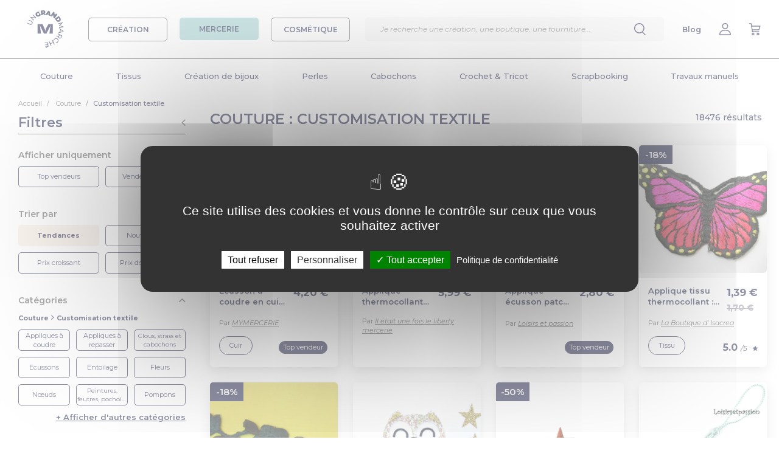

--- FILE ---
content_type: text/html; charset=UTF-8
request_url: https://www.ungrandmarche.fr/merceries/c/couture/customisation-textile/931
body_size: 40391
content:
<!DOCTYPE html>
<html lang="fr" xmlns:og="http://ogp.me/ns#">
<head>
            <script>
            window.dataLayer = window.dataLayer || [];
        </script>
        <!-- Google Tag Manager -->
        <script>(function(w,d,s,l,i){w[l]=w[l]||[];w[l].push({'gtm.start':
                    new Date().getTime(),event:'gtm.js'});var f=d.getElementsByTagName(s)[0],
                j=d.createElement(s),dl=l!='dataLayer'?'&l='+l:'';j.async=true;j.src=
                'https://www.googletagmanager.com/gtm.js?id='+i+dl;f.parentNode.insertBefore(j,f);
            })(window,document,'script','dataLayer','GTM-K27WQL2');</script>
        <!-- End Google Tag Manager -->
        <meta charset="utf-8">
    <meta property="og:title" content="Couture - Customisation textile - Un Grand Marché" />
<meta property="og:type" content="website" />
<meta property="og:url" content="https://www.ungrandmarche.fr/merceries/c/couture/customisation-textile/931" />
<meta property="og:image" content="https://www.ungrandmarche.fr/img/logo-og.png" />
<meta property="og:image:width" content="600" />
<meta property="og:image:height" content="318" />
<meta property="og:description" content="" />
    <meta name="viewport" content="width=device-width, initial-scale=1, user-scalable=no">
    <meta name="p:domain_verify" content="d2425ef196bd49de8cddb896047db0de"/>
        <meta name="description" content="">
                                        <link rel="next" href="https://www.ungrandmarche.fr/merceries/c/couture/customisation-textile/931?page=2">
                <link rel="canonical" href="https://www.ungrandmarche.fr/merceries/c/couture/customisation-textile/931" />
    <meta name="author" content="Un Grand Marché - UGM - SAS Pepper Drink">
    <link rel="shortcut icon" type="image/ico" href="https://www.ungrandmarche.fr/img/favicon.ico" />
    <link rel="apple-touch-icon" href="https://www.ungrandmarche.fr/img/apple-touch-icon.png" />
    <link rel="apple-touch-icon" sizes="57x57" href="https://www.ungrandmarche.fr/img/apple-touch-icon-57x57.png" />
    <link rel="apple-touch-icon" sizes="72x72" href="https://www.ungrandmarche.fr/img/apple-touch-icon-72x72.png" />
    <link rel="apple-touch-icon" sizes="76x76" href="https://www.ungrandmarche.fr/img/apple-touch-icon-76x76.png" />
    <link rel="apple-touch-icon" sizes="114x114" href="https://www.ungrandmarche.fr/img/apple-touch-icon-114x114.png" />
    <link rel="apple-touch-icon" sizes="120x120" href="https://www.ungrandmarche.fr/img/apple-touch-icon-120x120.png" />
    <link rel="apple-touch-icon" sizes="144x144" href="https://www.ungrandmarche.fr/img/apple-touch-icon-144x144.png" />
    <link rel="apple-touch-icon" sizes="152x152" href="https://www.ungrandmarche.fr/img/apple-touch-icon-152x152.png" />
    <link rel="apple-touch-icon" sizes="180x180" href="https://www.ungrandmarche.fr/img/apple-touch-icon-180x180.png" />
            <link rel="stylesheet" type="text/css" href="https://www.ungrandmarche.fr/stylesheets/styles.css?1536063507" />
        <link rel="stylesheet" type="text/css" href="https://www.ungrandmarche.fr/lib/bootstrap-slider.min.css" />
    <title>Couture - Customisation textile - Un Grand Marché</title>
    <script type="application/ld+json">
    {
        "@context": "https://schema.org",
        "@type": "BreadcrumbList",
        "itemListElement": [{
            "@type": "ListItem",
            "position": 1,
            "name": "Accueil",
            "item": "https://www.ungrandmarche.fr/"
        }
                                                            ,{
                    "@type": "ListItem",
                    "position": 2,
                    "name": "Couture",
                    "item": "https://www.ungrandmarche.fr/merceries/c/couture/871"
                }
                                                                        ,{
            "@type": "ListItem",
            "position": 3,
            "name": "Customisation textile"
        }
        ]
    }
</script>
            <!-- Facebook Pixel Code -->
        <noscript><img height="1" width="1" style="display:none" src="https://www.facebook.com/tr?id=241630462950990&ev=PageView&noscript=1" alt="Pixel Facebook" /></noscript>
        <!-- End Facebook Pixel Code -->
        <!-- Pinterest Tag -->
        <noscript>
            <img height="1" width="1" style="display:none;" alt="" src="https://ct.pinterest.com/v3/?event=init&tid=2614047424802&noscript=1" />
        </noscript>
        <!-- end Pinterest Tag -->
    </head>
<body id="category" class="no-background mercerie">
    <!-- Google tag (gtag.js) -->
    <script async src="https://www.googletagmanager.com/gtag/js?id=GTM-K27WQL2"></script>
    <script>
        window.dataLayer = window.dataLayer || [];
        function gtag(){dataLayer.push(arguments);}
        gtag('js', new Date());
        gtag('config', 'GTM-K27WQL2');
    </script>
                <div id="top"></div>
<header>
    <div class="d-flex justify-content-between align-items-center">
        <div class="d-flex align-items-center">
            <div class="header-menu-burger d-desktop-none">
                <img src="https://www.ungrandmarche.fr/img/v2/menu.svg"/>
            </div>
            <div class="header-logo">
                <a href="https://www.ungrandmarche.fr/">
                    <img alt="Logo Un Grand Marché" src="https://www.ungrandmarche.fr/img/v2/ugm-logo.svg"/>
                </a>
            </div>
            <div class="menu-category-wrapper d-mobile-none">
                <a id="menu_boutique" href="#">
                    <div class="menu-category-btn creation ">
                        CRÉATION
                    </div>
                </a>
                <a id="menu_mercerie" href="#">
                    <div class="menu-category-btn mercerie  active">
                        MERCERIE
                    </div>
                </a>
                <a id="menu_cosmetique" href="#">
                    <div class="menu-category-btn cosmetique ">
                        COSMÉTIQUE
                    </div>
                </a>
            </div>
        </div>
        <div class="menu-search">
            <div class="search-wrapper">
    <div class="search-container">
        <div class="input-search-container">
            <form id="search-input-form" action="https://www.ungrandmarche.fr/merceries/recherche">
                <input class="typeahead" id="search-engine-input" name="q" type="text"  required="required" placeholder="Je recherche une création, une oeuvre d’art, une boutique, une fourniture..."/>
                <input type="submit" style="visibility: hidden;position: absolute;"/>
            </form>
            <div class="delete-content">
                    <img src="https://www.ungrandmarche.fr/img/v2/cross-blue.svg"/>
            </div>
        </div>
        <div class="explore-section-container">
            <div class="explore-headline">Explorez Un Grand Marché :</div>
            <div class="explore-grid">
                <div class="search-all search-filter-btn active">Tout</div>
                <div class="search-creation search-filter-btn">Création</div>
                <div class="search-mercerie search-filter-btn">Mercerie</div>
                <div class="search-cosmetique search-filter-btn">Cosmétique</div>
                <div class="search-shop search-filter-btn">Boutiques</div>
            </div>
        </div>
        <div class="search-results">
        </div>
    </div>
</div>
            <input id="search-input" type="text" placeholder="Je recherche une création, une boutique, une fourniture..." class="input-search" />
            <div class="menu-item">
                <img src="https://www.ungrandmarche.fr/img/v2/search.svg"/>
            </div>
        </div>
        <div class="d-flex justify-content-between align-items-center">
            <div class="menu-item header-menu-search d-desktop-none">
                <img src="https://www.ungrandmarche.fr/img/v2/search.svg"/>
            </div>
            <div class="menu-item d-mobile-none">
                <a href="https://www.ungrandmarche.fr/blog/" target="_blank">Blog</a>
            </div>
                            <div id="h_mon_compte_content" class="menu-item">
                    <a title="Mon compte" class="" href="https://www.ungrandmarche.fr/login" rel="nofollow">
                                                    <img src="https://www.ungrandmarche.fr/img/v2/profile.svg"/>
                                            </a>
                </div>
                <div class="menu-item">
                    <a title="Mon panier" href="https://www.ungrandmarche.fr/mon-panier" rel="nofollow">
                        <img src="https://www.ungrandmarche.fr/img/v2/buy.svg"/>
                    </a>
                </div>
                    </div>
    </div>
</header>
<div class="category-wrapper"><div class="category-header row_cat_1"><div class="universe-wrapper"><a id="menu_boutique_mobile" href="#" class="universe-item creation-item  active"><div>
                    Créations
                </div></a><a id="menu_mercerie_mobile" href="#" class="universe-item mercerie-item "><div>
                    Mercerie
                </div></a><a id="menu_cosmetique_mobile" href="#" class="universe-item cosmetique-item "><div>
                    Cosmétiques
                </div></a></div><div class="menu-container"><ul class="main_menu menu_boutique"><li data-toggle="dropdown"><a class="level1" id="cat_1" href="https://www.ungrandmarche.fr/boutiques/c/accessoires/1">Accessoires</a></li><li><a class="level1" id="cat_462" href="https://www.ungrandmarche.fr/boutiques/c/bagagerie/462">Bagagerie</a></li><li><a class="level1" id="cat_138" href="https://www.ungrandmarche.fr/boutiques/c/bijoux/138">Bijoux</a></li><li><a class="level1" id="cat_94" href="https://www.ungrandmarche.fr/boutiques/c/bebe/94">Bébé</a></li><li><a class="level1" id="cat_166" href="https://www.ungrandmarche.fr/boutiques/c/enfants/166">Enfants</a></li><li><a class="level1" id="cat_236" href="https://www.ungrandmarche.fr/boutiques/c/maison/236">Maison</a></li><li><a class="level1" id="cat_1645" href="https://www.ungrandmarche.fr/boutiques/c/zero-dechet/1645">Zéro déchet</a></li><li><a class="level1" id="cat_375" href="https://www.ungrandmarche.fr/boutiques/c/femme/375">Femme</a></li><li><a class="level1" id="cat_213" href="https://www.ungrandmarche.fr/boutiques/c/homme/213">Homme</a></li><li><a class="level1" id="cat_438" href="https://www.ungrandmarche.fr/boutiques/c/papeterie/438">Papeterie</a></li><li><a class="level1" id="cat_53" href="https://www.ungrandmarche.fr/boutiques/c/arts-graphiques/53">Arts graphiques</a></li><li><a class="level1" id="cat_1471" href="https://www.ungrandmarche.fr/boutiques/c/fournitures-faites-main/1471">Fournitures faites main</a></li></ul><ul class="main_menu menu_mercerie"><li><a class="level1" id="cat_871" href="https://www.ungrandmarche.fr/merceries/c/couture/871">Couture</a></li><li><a class="level1" id="cat_821" href="https://www.ungrandmarche.fr/merceries/c/tissus/821">Tissus</a></li><li><a class="level1" id="cat_504" href="https://www.ungrandmarche.fr/merceries/c/creation-de-bijoux/504">Création de bijoux</a></li><li><a class="level1" id="cat_605" href="https://www.ungrandmarche.fr/merceries/c/perles/605">Perles</a></li><li><a class="level1" id="cat_1630" href="https://www.ungrandmarche.fr/merceries/c/cabochons/1630">Cabochons</a></li><li><a class="level1" id="cat_1052" href="https://www.ungrandmarche.fr/merceries/c/crochet-tricot/1052">Crochet &amp; Tricot</a></li><li><a class="level1" id="cat_1170" href="https://www.ungrandmarche.fr/merceries/c/scrapbooking/1170">Scrapbooking</a></li><li><a class="level1" id="cat_1094" href="https://www.ungrandmarche.fr/merceries/c/travaux-manuels/1094">Travaux manuels</a></li></ul><ul class="main_menu menu_cosmetique"><li><a class="level1" id="cat_1711" href="https://www.ungrandmarche.fr/cosmetiques/c/corps/1711">Corps</a></li><li><a class="level1" id="cat_1719" href="https://www.ungrandmarche.fr/cosmetiques/c/visage/1719">Visage</a></li><li><a class="level1" id="cat_1724" href="https://www.ungrandmarche.fr/cosmetiques/c/cheveux/1724">Cheveux</a></li><li><a class="level1" id="cat_1730" href="https://www.ungrandmarche.fr/cosmetiques/c/maquillage/1730">Maquillage</a></li><li><a class="level1" id="cat_1736" href="https://www.ungrandmarche.fr/cosmetiques/c/famille/1736">Famille</a></li><li><a class="level1" id="cat_1740" href="https://www.ungrandmarche.fr/cosmetiques/c/bien-etre/1740">Bien-être</a></li></ul><div class="subcategory-wrapper dropdown-menu"><div class="floating-category-container boutique"><div class="main-categories"><div class="back-to-menu"><span class="title">Retour à la liste</span></div><ul id="full_cat_1" class="full cat-boutique"><div class="d-desktop-none"><div class="button-container-centered"><a href="https://www.ungrandmarche.fr/boutiques/c/accessoires/1"><div class="cat-button">Accessoires</div></a></div></div><div class="col1"><li><a class="level2" href="https://www.ungrandmarche.fr/boutiques/c/accessoires/ceintures/9">Ceintures</a></li><li><a class="level2" href="https://www.ungrandmarche.fr/boutiques/c/accessoires/ceremonies-et-fetes/1283">Cérémonies et fêtes</a></li><li><a class="level2" href="https://www.ungrandmarche.fr/boutiques/c/accessoires/chapeaux-et-bonnets/10">Chapeaux et bonnets</a><ul><li><a class="level3" href="https://www.ungrandmarche.fr/boutiques/c/accessoires/chapeaux-et-bonnets/bandeaux/11">Bandeaux</a></li><li><a class="level3" href="https://www.ungrandmarche.fr/boutiques/c/accessoires/chapeaux-et-bonnets/berets/12">Bérets</a></li><li><a class="level3" href="https://www.ungrandmarche.fr/boutiques/c/accessoires/chapeaux-et-bonnets/bonnets/13">Bonnets</a></li><li><a class="level3" href="https://www.ungrandmarche.fr/boutiques/c/accessoires/chapeaux-et-bonnets/casquettes/14">Casquettes</a></li><li><a class="level3" href="https://www.ungrandmarche.fr/boutiques/c/accessoires/chapeaux-et-bonnets/chapeaux/15">Chapeaux</a></li></ul></li><li><a class="level2" href="https://www.ungrandmarche.fr/boutiques/c/accessoires/chaussettes-et-guetres/17">Chaussettes et guêtres</a><ul><li><a class="level3" href="https://www.ungrandmarche.fr/boutiques/c/accessoires/chaussettes-et-guetres/chaussettes/18">Chaussettes</a></li><li><a class="level3" href="https://www.ungrandmarche.fr/boutiques/c/accessoires/chaussettes-et-guetres/guetres/20">Guêtres</a></li></ul></li></div><div class="col2"><li><a class="level2" href="https://www.ungrandmarche.fr/boutiques/c/accessoires/coiffures/2">Coiffures</a><ul><li><a class="level3" href="https://www.ungrandmarche.fr/boutiques/c/accessoires/coiffures/barrettes-epingles/3">Barrettes, épingles</a></li><li><a class="level3" href="https://www.ungrandmarche.fr/boutiques/c/accessoires/coiffures/elastiques-chouchous/4">Elastiques, chouchous</a></li><li><a class="level3" href="https://www.ungrandmarche.fr/boutiques/c/accessoires/coiffures/peignes-brosses/5">Peignes, brosses</a></li><li><a class="level3" href="https://www.ungrandmarche.fr/boutiques/c/accessoires/coiffures/serre-tetes-bandeaux/7">Serre-têtes, bandeaux</a></li><li><a class="level3" href="https://www.ungrandmarche.fr/boutiques/c/accessoires/coiffures/turbans/1640">Turbans</a></li></ul></li><li><a class="level2" href="https://www.ungrandmarche.fr/boutiques/c/accessoires/customisation-textile/32">Customisation textile</a><ul><li><a class="level3" href="https://www.ungrandmarche.fr/boutiques/c/accessoires/customisation-textile/appliques-a-repasser-coudre/34">Appliques à repasser/coudre</a></li><li><a class="level3" href="https://www.ungrandmarche.fr/boutiques/c/accessoires/customisation-textile/broches/1428">Broches</a></li><li><a class="level3" href="https://www.ungrandmarche.fr/boutiques/c/accessoires/customisation-textile/ecussons/37">Ecussons</a></li><li><a class="level3" href="https://www.ungrandmarche.fr/boutiques/c/accessoires/customisation-textile/pins-et-badges/45">Pins et badges</a></li></ul></li></div><div class="col3"><li><a class="level2" href="https://www.ungrandmarche.fr/boutiques/c/accessoires/echarpes-et-foulards/21">Echarpes et foulards</a><ul><li><a class="level3" href="https://www.ungrandmarche.fr/boutiques/c/accessoires/echarpes-et-foulards/chales/22">Châles</a></li><li><a class="level3" href="https://www.ungrandmarche.fr/boutiques/c/accessoires/echarpes-et-foulards/cols/23">Cols</a></li><li><a class="level3" href="https://www.ungrandmarche.fr/boutiques/c/accessoires/echarpes-et-foulards/echarpes/25">Echarpes</a></li><li><a class="level3" href="https://www.ungrandmarche.fr/boutiques/c/accessoires/echarpes-et-foulards/echarpes-capuche/26">Echarpes capuche</a></li><li><a class="level3" href="https://www.ungrandmarche.fr/boutiques/c/accessoires/echarpes-et-foulards/etoles/27">Etoles</a></li><li><a class="level3" href="https://www.ungrandmarche.fr/boutiques/c/accessoires/echarpes-et-foulards/foulards-bandanas/28">Foulards, bandanas</a></li></ul></li><li><a class="level2" href="https://www.ungrandmarche.fr/boutiques/c/accessoires/lunettes-et-cordons/38">Lunettes et cordons</a><ul><li><a class="level3" href="https://www.ungrandmarche.fr/boutiques/c/accessoires/lunettes-et-cordons/cordons/1286">Cordons</a></li><li><a class="level3" href="https://www.ungrandmarche.fr/boutiques/c/accessoires/lunettes-et-cordons/lunettes/1284">Lunettes</a></li></ul></li><li><a class="level2" href="https://www.ungrandmarche.fr/boutiques/c/accessoires/masques-alternatifs/31">Masques alternatifs</a></li></div><div class="col4"><li><a class="level2" href="https://www.ungrandmarche.fr/boutiques/c/accessoires/miroirs-de-poche/51">Miroirs de poche</a></li><li><a class="level2" href="https://www.ungrandmarche.fr/boutiques/c/accessoires/mitaines-et-gants/39">Mitaines et gants</a><ul><li><a class="level3" href="https://www.ungrandmarche.fr/boutiques/c/accessoires/mitaines-et-gants/gants-moufles/40">Gants, moufles</a></li><li><a class="level3" href="https://www.ungrandmarche.fr/boutiques/c/accessoires/mitaines-et-gants/manchons-et-manchettes/41">Manchons et manchettes</a></li><li><a class="level3" href="https://www.ungrandmarche.fr/boutiques/c/accessoires/mitaines-et-gants/mitaines/42">Mitaines</a></li></ul></li><li><a class="level2" href="https://www.ungrandmarche.fr/boutiques/c/accessoires/porte-cles%20et%20accessoires/1587">Porte-clés et accessoires</a><ul><li><a class="level3" href="https://www.ungrandmarche.fr/boutiques/c/accessoires/porte-cles%20et%20accessoires/bijoux-de-foulard/1436">Bijoux de foulard</a></li><li><a class="level3" href="https://www.ungrandmarche.fr/boutiques/c/accessoires/porte-cles%20et%20accessoires/bijoux-de-portables/164">Bijoux de portables</a></li><li><a class="level3" href="https://www.ungrandmarche.fr/boutiques/c/accessoires/porte-cles%20et%20accessoires/bijoux-de-sacs/165">Bijoux de sacs</a></li><li><a class="level3" href="https://www.ungrandmarche.fr/boutiques/c/accessoires/porte-cles%20et%20accessoires/porte-cles/46">Porte-clés</a></li></ul></li></div></ul><ul id="full_cat_462" class="full cat-boutique"><div class="d-desktop-none"><div class="button-container-centered"><a href="https://www.ungrandmarche.fr/boutiques/c/bagagerie/462"><div class="cat-button">Bagagerie</div></a></div></div><div class="col1"><li><a class="level2" href="https://www.ungrandmarche.fr/boutiques/c/bagagerie/etuis-materiel-numerique/475">Etuis matériel numérique</a><ul><li><a class="level3" href="https://www.ungrandmarche.fr/boutiques/c/bagagerie/etuis-materiel-numerique/etuis-appareils-photo/476">Etuis appareils photo</a></li><li><a class="level3" href="https://www.ungrandmarche.fr/boutiques/c/bagagerie/etuis-materiel-numerique/etuis-mp3/477">Etuis MP3</a></li><li><a class="level3" href="https://www.ungrandmarche.fr/boutiques/c/bagagerie/etuis-materiel-numerique/etuis-telephones-portables/478">Etuis téléphones portables</a></li><li><a class="level3" href="https://www.ungrandmarche.fr/boutiques/c/bagagerie/etuis-materiel-numerique/housses-ordinateurs-et-tablettes/479">Housses ordinateurs et tablettes</a></li></ul></li><li><a class="level2" href="https://www.ungrandmarche.fr/boutiques/c/bagagerie/mini-sacs/467">Mini sacs</a><ul><li><a class="level3" href="https://www.ungrandmarche.fr/boutiques/c/bagagerie/mini-sacs/boites-a-pilules/468">Boîtes à pilules</a></li><li><a class="level3" href="https://www.ungrandmarche.fr/boutiques/c/bagagerie/mini-sacs/etuis-a-lunettes/469">Etuis à lunettes</a></li><li><a class="level3" href="https://www.ungrandmarche.fr/boutiques/c/bagagerie/mini-sacs/housses-pour-mouchoirs/1539">Housses pour mouchoirs</a></li><li><a class="level3" href="https://www.ungrandmarche.fr/boutiques/c/bagagerie/mini-sacs/pochettes-a-tabac/470">Pochettes à tabac</a></li><li><a class="level3" href="https://www.ungrandmarche.fr/boutiques/c/bagagerie/mini-sacs/pochettes-a-the/1441">Pochettes à thé</a></li><li><a class="level3" href="https://www.ungrandmarche.fr/boutiques/c/bagagerie/mini-sacs/range-cles/472">Range-clés</a></li></ul></li></div><div class="col2"><li><a class="level2" href="https://www.ungrandmarche.fr/boutiques/c/bagagerie/petite-maroquinerie/1583">Petite maroquinerie</a><ul><li><a class="level3" href="https://www.ungrandmarche.fr/boutiques/c/bagagerie/petite-maroquinerie/etuis-pour-passeports/1540">Etuis pour passeports</a></li><li><a class="level3" href="https://www.ungrandmarche.fr/boutiques/c/bagagerie/petite-maroquinerie/organiseur/1423">Organiseur</a></li><li><a class="level3" href="https://www.ungrandmarche.fr/boutiques/c/bagagerie/petite-maroquinerie/porte-chequier/1418">Porte chéquier</a></li><li><a class="level3" href="https://www.ungrandmarche.fr/boutiques/c/bagagerie/petite-maroquinerie/porte-monnaie/1420">Porte monnaie</a></li><li><a class="level3" href="https://www.ungrandmarche.fr/boutiques/c/bagagerie/petite-maroquinerie/porte-cartes/1417">Porte-cartes</a></li><li><a class="level3" href="https://www.ungrandmarche.fr/boutiques/c/bagagerie/petite-maroquinerie/porte-documents/1421">Porte-documents</a></li><li><a class="level3" href="https://www.ungrandmarche.fr/boutiques/c/bagagerie/petite-maroquinerie/portefeuille/1416">Portefeuille</a></li></ul></li></div><div class="col3"><li><a class="level2" href="https://www.ungrandmarche.fr/boutiques/c/bagagerie/sacs-pour-elle/1409">Sacs pour elle</a><ul><li><a class="level3" href="https://www.ungrandmarche.fr/boutiques/c/bagagerie/sacs-pour-elle/besaces/1422">Besaces</a></li><li><a class="level3" href="https://www.ungrandmarche.fr/boutiques/c/bagagerie/sacs-pour-elle/cabas/490">Cabas</a></li><li><a class="level3" href="https://www.ungrandmarche.fr/boutiques/c/bagagerie/sacs-pour-elle/cartables/487">Cartables</a></li><li><a class="level3" href="https://www.ungrandmarche.fr/boutiques/c/bagagerie/sacs-pour-elle/pochettes/1419">Pochettes</a></li><li><a class="level3" href="https://www.ungrandmarche.fr/boutiques/c/bagagerie/sacs-pour-elle/sacs-a-dos/488">Sacs à dos</a></li><li><a class="level3" href="https://www.ungrandmarche.fr/boutiques/c/bagagerie/sacs-pour-elle/sacs-a-main/493">Sacs à main</a></li><li><a class="level3" href="https://www.ungrandmarche.fr/boutiques/c/bagagerie/sacs-pour-elle/sacs-bandouliere/497">Sacs bandoulière</a></li></ul></li></div><div class="col4"><li><a class="level2" href="https://www.ungrandmarche.fr/boutiques/c/bagagerie/sacs-pratiques/495">Sacs pratiques</a><ul><li><a class="level3" href="https://www.ungrandmarche.fr/boutiques/c/bagagerie/sacs-pratiques/sacs-banane/474">Sacs banane</a></li><li><a class="level3" href="https://www.ungrandmarche.fr/boutiques/c/bagagerie/sacs-pratiques/sacs-de-plage/498">Sacs de plage</a></li><li><a class="level3" href="https://www.ungrandmarche.fr/boutiques/c/bagagerie/sacs-pratiques/sacs-de-sport/499">Sacs de sport</a></li><li><a class="level3" href="https://www.ungrandmarche.fr/boutiques/c/bagagerie/sacs-pratiques/sacs-de-voyage/464">Sacs de voyage</a></li><li><a class="level3" href="https://www.ungrandmarche.fr/boutiques/c/bagagerie/sacs-pratiques/tote-bag/1407">Tote bag</a></li><li><a class="level3" href="https://www.ungrandmarche.fr/boutiques/c/bagagerie/sacs-pratiques/valises/465">Valises</a></li></ul></li><li><a class="level2" href="https://www.ungrandmarche.fr/boutiques/c/bagagerie/trousses/500">Trousses</a><ul><li><a class="level3" href="https://www.ungrandmarche.fr/boutiques/c/bagagerie/trousses/trousses-a-maquillage/501">Trousses à maquillage</a></li><li><a class="level3" href="https://www.ungrandmarche.fr/boutiques/c/bagagerie/trousses/trousses-de-toilette/502">Trousses de toilette</a></li></ul></li></div></ul><ul id="full_cat_138" class="full cat-boutique"><div class="d-desktop-none"><div class="button-container-centered"><a href="https://www.ungrandmarche.fr/boutiques/c/bijoux/138"><div class="cat-button">Bijoux</div></a></div></div><div class="col1"><li><a class="level2" href="https://www.ungrandmarche.fr/boutiques/c/bijoux/bagues/139">Bagues</a><ul><li><a class="level3" href="https://www.ungrandmarche.fr/boutiques/c/bijoux/bagues/anneaux/1596">Anneaux</a></li><li><a class="level3" href="https://www.ungrandmarche.fr/boutiques/c/bijoux/bagues/cabochons/1532">Cabochons</a></li><li><a class="level3" href="https://www.ungrandmarche.fr/boutiques/c/bijoux/bagues/pierres-fines/1595">Pierres fines</a></li></ul></li></div><div class="col2"><li><a class="level2" href="https://www.ungrandmarche.fr/boutiques/c/bijoux/boucles-d-oreilles/140">Boucles d&#039;oreilles</a><ul><li><a class="level3" href="https://www.ungrandmarche.fr/boutiques/c/bijoux/boucles-d-oreilles/cabochons/1304">Cabochons</a></li><li><a class="level3" href="https://www.ungrandmarche.fr/boutiques/c/bijoux/boucles-d-oreilles/clips/141">Clips</a></li><li><a class="level3" href="https://www.ungrandmarche.fr/boutiques/c/bijoux/boucles-d-oreilles/creoles/1597">Créoles</a></li><li><a class="level3" href="https://www.ungrandmarche.fr/boutiques/c/bijoux/boucles-d-oreilles/pendantes/142">Pendantes</a></li><li><a class="level3" href="https://www.ungrandmarche.fr/boutiques/c/bijoux/boucles-d-oreilles/puces/143">Puces</a></li></ul></li></div><div class="col3"><li><a class="level2" href="https://www.ungrandmarche.fr/boutiques/c/bijoux/bracelets/144">Bracelets</a><ul><li><a class="level3" href="https://www.ungrandmarche.fr/boutiques/c/bijoux/bracelets/breloques/1599">Breloques</a></li><li><a class="level3" href="https://www.ungrandmarche.fr/boutiques/c/bijoux/bracelets/cabochons/1305">Cabochons</a></li><li><a class="level3" href="https://www.ungrandmarche.fr/boutiques/c/bijoux/bracelets/gourmettes/145">Gourmettes</a></li><li><a class="level3" href="https://www.ungrandmarche.fr/boutiques/c/bijoux/bracelets/manchettes/1545">Manchettes</a></li><li><a class="level3" href="https://www.ungrandmarche.fr/boutiques/c/bijoux/bracelets/perles/1598">Perles</a></li></ul></li></div><div class="col4"><li><a class="level2" href="https://www.ungrandmarche.fr/boutiques/c/bijoux/colliers/150">Colliers</a><ul><li><a class="level3" href="https://www.ungrandmarche.fr/boutiques/c/bijoux/colliers/mi-longs/151">Mi-longs</a></li><li><a class="level3" href="https://www.ungrandmarche.fr/boutiques/c/bijoux/colliers/plastrons/1546">Plastrons</a></li><li><a class="level3" href="https://www.ungrandmarche.fr/boutiques/c/bijoux/colliers/ras-du-cou/152">Ras du cou</a></li><li><a class="level3" href="https://www.ungrandmarche.fr/boutiques/c/bijoux/colliers/sautoirs/153">Sautoirs</a></li></ul></li><li><a class="level2" href="https://www.ungrandmarche.fr/boutiques/c/bijoux/montres/154">Montres</a></li><li><a class="level2" href="https://www.ungrandmarche.fr/boutiques/c/bijoux/parures/155">Parures</a></li><li><a class="level2" href="https://www.ungrandmarche.fr/boutiques/c/bijoux/pendentifs/156">Pendentifs</a></li></div></ul><ul id="full_cat_94" class="full cat-boutique"><div class="d-desktop-none"><div class="button-container-centered"><a href="https://www.ungrandmarche.fr/boutiques/c/bebe/94"><div class="cat-button">Bébé</div></a></div></div><div class="col1"><li><a class="level2" href="https://www.ungrandmarche.fr/boutiques/c/bebe/accessoires-bebe/1584">Accessoires bébé</a><ul><li><a class="level3" href="https://www.ungrandmarche.fr/boutiques/c/bebe/accessoires-bebe/bonnets-bobs/110">Bonnets, bobs</a></li><li><a class="level3" href="https://www.ungrandmarche.fr/boutiques/c/bebe/accessoires-bebe/chapeaux/1430">Chapeaux</a></li><li><a class="level3" href="https://www.ungrandmarche.fr/boutiques/c/bebe/accessoires-bebe/chaussures-chaussons/112">Chaussures, chaussons</a></li><li><a class="level3" href="https://www.ungrandmarche.fr/boutiques/c/bebe/accessoires-bebe/coiffure/1431">Coiffure</a></li><li><a class="level3" href="https://www.ungrandmarche.fr/boutiques/c/bebe/accessoires-bebe/echarpes-snoods/113">Echarpes, snoods</a></li></ul></li><li><a class="level2" href="https://www.ungrandmarche.fr/boutiques/c/bebe/accessoires-maison/1585">Accessoires maison</a><ul><li><a class="level3" href="https://www.ungrandmarche.fr/boutiques/c/bebe/accessoires-maison/parures-tours-de-lit/1434"> Parures, tours de lit</a></li><li><a class="level3" href="https://www.ungrandmarche.fr/boutiques/c/bebe/accessoires-maison/bouillottes/127">Bouillottes</a></li><li><a class="level3" href="https://www.ungrandmarche.fr/boutiques/c/bebe/accessoires-maison/couvertures/131">Couvertures</a></li><li><a class="level3" href="https://www.ungrandmarche.fr/boutiques/c/bebe/accessoires-maison/proteges-carnet-de-sante/134">Protèges carnet de santé</a></li></ul></li><li><a class="level2" href="https://www.ungrandmarche.fr/boutiques/c/bebe/coffrets-de-naissance/1435">Coffrets de naissance</a></li></div><div class="col2"><li><a class="level2" href="https://www.ungrandmarche.fr/boutiques/c/bebe/eveil-et-jouets/95">Eveil et jouets</a><ul><li><a class="level3" href="https://www.ungrandmarche.fr/boutiques/c/bebe/eveil-et-jouets/doudous-peluches/99">Doudous, peluches</a></li><li><a class="level3" href="https://www.ungrandmarche.fr/boutiques/c/bebe/eveil-et-jouets/hochets/1294">Hochets</a></li><li><a class="level3" href="https://www.ungrandmarche.fr/boutiques/c/bebe/eveil-et-jouets/jeux-puzzles/97">Jeux, puzzles</a></li><li><a class="level3" href="https://www.ungrandmarche.fr/boutiques/c/bebe/eveil-et-jouets/mobiles/98">Mobiles</a></li><li><a class="level3" href="https://www.ungrandmarche.fr/boutiques/c/bebe/eveil-et-jouets/tapis-d-eveil/101">Tapis d&#039;éveil</a></li></ul></li><li><a class="level2" href="https://www.ungrandmarche.fr/boutiques/c/bebe/hygiene-et-bien-etre/1586">Hygiene et bien-être</a><ul><li><a class="level3" href="https://www.ungrandmarche.fr/boutiques/c/bebe/hygiene-et-bien-etre/accessoires-toilette/123">Accessoires toilette</a></li><li><a class="level3" href="https://www.ungrandmarche.fr/boutiques/c/bebe/hygiene-et-bien-etre/bain-bebe/105">Bain bébé</a></li><li><a class="level3" href="https://www.ungrandmarche.fr/boutiques/c/bebe/hygiene-et-bien-etre/couches-lavables/128">Couches lavables</a></li><li><a class="level3" href="https://www.ungrandmarche.fr/boutiques/c/bebe/hygiene-et-bien-etre/lingettes-lavables/1301">Lingettes lavables</a></li><li><a class="level3" href="https://www.ungrandmarche.fr/boutiques/c/bebe/hygiene-et-bien-etre/matelas-a-langer/133">Matelas à langer</a></li><li><a class="level3" href="https://www.ungrandmarche.fr/boutiques/c/bebe/hygiene-et-bien-etre/sacs-a-langer/135">Sacs à langer</a></li></ul></li></div><div class="col3"><li><a class="level2" href="https://www.ungrandmarche.fr/boutiques/c/bebe/puericulture/122">Puériculture</a><ul><li><a class="level3" href="https://www.ungrandmarche.fr/boutiques/c/bebe/puericulture/anneaux-de-dentition/1299">Anneaux de dentition</a></li><li><a class="level3" href="https://www.ungrandmarche.fr/boutiques/c/bebe/puericulture/attaches-tetines/125">Attaches tétines</a></li><li><a class="level3" href="https://www.ungrandmarche.fr/boutiques/c/bebe/puericulture/bavoirs-et-anti-bavouille/106">Bavoirs et anti-bavouille</a></li><li><a class="level3" href="https://www.ungrandmarche.fr/boutiques/c/bebe/puericulture/bolas-de-grossesse/1542">Bolas de grossesse</a></li><li><a class="level3" href="https://www.ungrandmarche.fr/boutiques/c/bebe/puericulture/collier-d-allaitement-et-de-portage/1300">Collier d&#039;allaitement et de portage</a></li><li><a class="level3" href="https://www.ungrandmarche.fr/boutiques/c/bebe/puericulture/echarpes-de-portage/132">Echarpes de portage</a></li><li><a class="level3" href="https://www.ungrandmarche.fr/boutiques/c/bebe/puericulture/repas-bebe/1541">Repas bébé</a></li><li><a class="level3" href="https://www.ungrandmarche.fr/boutiques/c/bebe/puericulture/sacs/1303">Sacs</a></li></ul></li></div><div class="col4"><li><a class="level2" href="https://www.ungrandmarche.fr/boutiques/c/bebe/vetements/103">Vêtements</a><ul><li><a class="level3" href="https://www.ungrandmarche.fr/boutiques/c/bebe/vetements/bloomers/107">Bloomers</a></li><li><a class="level3" href="https://www.ungrandmarche.fr/boutiques/c/bebe/vetements/blouses-chemises/108">Blouses, chemises</a></li><li><a class="level3" href="https://www.ungrandmarche.fr/boutiques/c/bebe/vetements/body-grenouillere/109">Body grenouillère</a></li><li><a class="level3" href="https://www.ungrandmarche.fr/boutiques/c/bebe/vetements/brassieres/1295">Brassières</a></li><li><a class="level3" href="https://www.ungrandmarche.fr/boutiques/c/bebe/vetements/ensembles/114">Ensembles</a></li><li><a class="level3" href="https://www.ungrandmarche.fr/boutiques/c/bebe/vetements/gigoteuses-et-barboteuses/115">Gigoteuses et barboteuses</a></li><li><a class="level3" href="https://www.ungrandmarche.fr/boutiques/c/bebe/vetements/manteaux/116">Manteaux</a></li><li><a class="level3" href="https://www.ungrandmarche.fr/boutiques/c/bebe/vetements/pantalons-salopettes/117">Pantalons, salopettes</a></li><li><a class="level3" href="https://www.ungrandmarche.fr/boutiques/c/bebe/vetements/pulls-gilets/118">Pulls, gilets</a></li><li><a class="level3" href="https://www.ungrandmarche.fr/boutiques/c/bebe/vetements/robes/119">Robes</a></li></ul></li></div></ul><ul id="full_cat_166" class="full cat-boutique"><div class="d-desktop-none"><div class="button-container-centered"><a href="https://www.ungrandmarche.fr/boutiques/c/enfants/166"><div class="cat-button">Enfants</div></a></div></div><div class="col1"><li><a class="level2" href="https://www.ungrandmarche.fr/boutiques/c/enfants/accessoires/1588">Accessoires</a><ul><li><a class="level3" href="https://www.ungrandmarche.fr/boutiques/c/enfants/accessoires/bonnets-echarpes/183">Bonnets, écharpes</a></li><li><a class="level3" href="https://www.ungrandmarche.fr/boutiques/c/enfants/accessoires/chapeaux/184">Chapeaux</a></li><li><a class="level3" href="https://www.ungrandmarche.fr/boutiques/c/enfants/accessoires/chaussons/1744">Chaussons</a></li><li><a class="level3" href="https://www.ungrandmarche.fr/boutiques/c/enfants/accessoires/coiffure/1590">Coiffure</a></li><li><a class="level3" href="https://www.ungrandmarche.fr/boutiques/c/enfants/accessoires/masques-lavables-enfants/1643">Masques lavables enfants</a></li><li><a class="level3" href="https://www.ungrandmarche.fr/boutiques/c/enfants/accessoires/noeud-papillon/1589">Noeud papillon</a></li><li><a class="level3" href="https://www.ungrandmarche.fr/boutiques/c/enfants/accessoires/textiles-bain/1322">Textiles bain</a></li></ul></li><li><a class="level2" href="https://www.ungrandmarche.fr/boutiques/c/enfants/bijoux/167">Bijoux</a><ul><li><a class="level3" href="https://www.ungrandmarche.fr/boutiques/c/enfants/bijoux/boucles-d-oreilles/1315">Boucles d&#039;oreilles</a></li><li><a class="level3" href="https://www.ungrandmarche.fr/boutiques/c/enfants/bijoux/bracelets/1316">Bracelets</a></li><li><a class="level3" href="https://www.ungrandmarche.fr/boutiques/c/enfants/bijoux/colliers/1317">Colliers</a></li></ul></li></div><div class="col2"><li><a class="level2" href="https://www.ungrandmarche.fr/boutiques/c/enfants/deguisements/209">Déguisements</a></li><li><a class="level2" href="https://www.ungrandmarche.fr/boutiques/c/enfants/ecole-et-loisirs/168">Ecole et loisirs</a><ul><li><a class="level3" href="https://www.ungrandmarche.fr/boutiques/c/enfants/ecole-et-loisirs/blouses-tabliers/170">Blouses, tabliers</a></li><li><a class="level3" href="https://www.ungrandmarche.fr/boutiques/c/enfants/ecole-et-loisirs/serviettes-de-cantine/1439">Serviettes de cantine</a></li><li><a class="level3" href="https://www.ungrandmarche.fr/boutiques/c/enfants/ecole-et-loisirs/serviettes-de-table/1440">Serviettes de table</a></li><li><a class="level3" href="https://www.ungrandmarche.fr/boutiques/c/enfants/ecole-et-loisirs/trousses/171">Trousses</a></li></ul></li></div><div class="col3"><li><a class="level2" href="https://www.ungrandmarche.fr/boutiques/c/enfants/jeux-et-jouets/172">Jeux et jouets</a><ul><li><a class="level3" href="https://www.ungrandmarche.fr/boutiques/c/enfants/jeux-et-jouets/accessoires-poupees/173">Accessoires poupées</a></li><li><a class="level3" href="https://www.ungrandmarche.fr/boutiques/c/enfants/jeux-et-jouets/dinette/174">Dînette</a></li><li><a class="level3" href="https://www.ungrandmarche.fr/boutiques/c/enfants/jeux-et-jouets/jeux-educatifs/1320">Jeux éducatifs</a></li><li><a class="level3" href="https://www.ungrandmarche.fr/boutiques/c/enfants/jeux-et-jouets/jeux-puzzles/175">Jeux, puzzles</a></li><li><a class="level3" href="https://www.ungrandmarche.fr/boutiques/c/enfants/jeux-et-jouets/jouets-de-collection/178">Jouets de collection</a></li><li><a class="level3" href="https://www.ungrandmarche.fr/boutiques/c/enfants/jeux-et-jouets/livres/1549">Livres</a></li><li><a class="level3" href="https://www.ungrandmarche.fr/boutiques/c/enfants/jeux-et-jouets/peluches-doudous/176">Peluches, doudous</a></li><li><a class="level3" href="https://www.ungrandmarche.fr/boutiques/c/enfants/jeux-et-jouets/poupees/177">Poupées</a></li></ul></li><li><a class="level2" href="https://www.ungrandmarche.fr/boutiques/c/enfants/sacs/208">Sacs</a><ul><li><a class="level3" href="https://www.ungrandmarche.fr/boutiques/c/enfants/sacs/cartables/1325">Cartables</a></li><li><a class="level3" href="https://www.ungrandmarche.fr/boutiques/c/enfants/sacs/sacs-a-dos/1326">Sacs à dos</a></li><li><a class="level3" href="https://www.ungrandmarche.fr/boutiques/c/enfants/sacs/sacs-a-gouter-et-doudou/1548">Sacs à gouter et doudou</a></li><li><a class="level3" href="https://www.ungrandmarche.fr/boutiques/c/enfants/sacs/sacs-de-sport/1327">Sacs de sport</a></li></ul></li></div><div class="col4"><li><a class="level2" href="https://www.ungrandmarche.fr/boutiques/c/enfants/vetements-filles/180">Vêtements filles</a><ul><li><a class="level3" href="https://www.ungrandmarche.fr/boutiques/c/enfants/vetements-filles/blouses-tuniques-hauts/182">Blouses, tuniques, hauts</a></li><li><a class="level3" href="https://www.ungrandmarche.fr/boutiques/c/enfants/vetements-filles/jupes/188">Jupes</a></li><li><a class="level3" href="https://www.ungrandmarche.fr/boutiques/c/enfants/vetements-filles/pantalons/189">Pantalons</a></li><li><a class="level3" href="https://www.ungrandmarche.fr/boutiques/c/enfants/vetements-filles/pulls-et-sous-pulls/190">Pulls et sous-pulls</a></li><li><a class="level3" href="https://www.ungrandmarche.fr/boutiques/c/enfants/vetements-filles/robes/191">Robes</a></li><li><a class="level3" href="https://www.ungrandmarche.fr/boutiques/c/enfants/vetements-filles/t-shirts-debardeurs/193">T-shirts, débardeurs</a></li><li><a class="level3" href="https://www.ungrandmarche.fr/boutiques/c/enfants/vetements-filles/vestes-manteaux/194">Vestes, manteaux</a></li></ul></li><li><a class="level2" href="https://www.ungrandmarche.fr/boutiques/c/enfants/vetements-gar%C3%A7ons/196">Vêtements garçons</a><ul><li><a class="level3" href="https://www.ungrandmarche.fr/boutiques/c/enfants/vetements-gar%C3%A7ons/pantalons/203">Pantalons</a></li><li><a class="level3" href="https://www.ungrandmarche.fr/boutiques/c/enfants/vetements-gar%C3%A7ons/pulls/204">Pulls</a></li><li><a class="level3" href="https://www.ungrandmarche.fr/boutiques/c/enfants/vetements-gar%C3%A7ons/t-shirts/205">T-shirts</a></li></ul></li></div></ul><ul id="full_cat_236" class="full cat-boutique"><div class="d-desktop-none"><div class="button-container-centered"><a href="https://www.ungrandmarche.fr/boutiques/c/maison/236"><div class="cat-button">Maison</div></a></div></div><div class="col1"><li><a class="level2" href="https://www.ungrandmarche.fr/boutiques/c/maison/animaux/256">Animaux</a></li><li><a class="level2" href="https://www.ungrandmarche.fr/boutiques/c/maison/decorations-murales/299">Décorations murales</a><ul><li><a class="level3" href="https://www.ungrandmarche.fr/boutiques/c/maison/decorations-murales/accroche-cles/1369">Accroche-clés</a></li><li><a class="level3" href="https://www.ungrandmarche.fr/boutiques/c/maison/decorations-murales/attrape-reves/1365">Attrape-rêves</a></li><li><a class="level3" href="https://www.ungrandmarche.fr/boutiques/c/maison/decorations-murales/cadres/300">Cadres</a></li><li><a class="level3" href="https://www.ungrandmarche.fr/boutiques/c/maison/decorations-murales/guirlandes-banderoles/245">Guirlandes, banderoles</a></li><li><a class="level3" href="https://www.ungrandmarche.fr/boutiques/c/maison/decorations-murales/horloge-pendules/302">Horloge, pendules</a></li><li><a class="level3" href="https://www.ungrandmarche.fr/boutiques/c/maison/decorations-murales/miroirs/303">Miroirs</a></li><li><a class="level3" href="https://www.ungrandmarche.fr/boutiques/c/maison/decorations-murales/plaques-de-porte/305">Plaques de porte</a></li><li><a class="level3" href="https://www.ungrandmarche.fr/boutiques/c/maison/decorations-murales/tableaux/307">Tableaux</a></li><li><a class="level3" href="https://www.ungrandmarche.fr/boutiques/c/maison/decorations-murales/tissage-muraux/1449">Tissages muraux</a></li></ul></li><li><a class="level2" href="https://www.ungrandmarche.fr/boutiques/c/maison/fetes-et-ceremonies/1561">Fêtes et cérémonies</a><ul><li><a class="level3" href="https://www.ungrandmarche.fr/boutiques/c/maison/fetes-et-ceremonies/bapteme/1563">Baptême</a></li><li><a class="level3" href="https://www.ungrandmarche.fr/boutiques/c/maison/fetes-et-ceremonies/mariage/1562">Mariage</a></li><li><a class="level3" href="https://www.ungrandmarche.fr/boutiques/c/maison/fetes-et-ceremonies/noel/242">Noël</a></li></ul></li><li><a class="level2" href="https://www.ungrandmarche.fr/boutiques/c/maison/jardin-decorations-florales/1601">Jardin et décorations florales</a><ul><li><a class="level3" href="https://www.ungrandmarche.fr/boutiques/c/maison/jardin-decorations-florales/cache-pots/238">Cache-pots</a></li><li><a class="level3" href="https://www.ungrandmarche.fr/boutiques/c/maison/jardin-decorations-florales/compositions-florales/1448">Compositions florales</a></li><li><a class="level3" href="https://www.ungrandmarche.fr/boutiques/c/maison/jardin-decorations-florales/couronnes/239">Couronnes</a></li><li><a class="level3" href="https://www.ungrandmarche.fr/boutiques/c/maison/jardin-decorations-florales/jardin/241">Jardin</a></li><li><a class="level3" href="https://www.ungrandmarche.fr/boutiques/c/maison/jardin-decorations-florales/vases-et-soliflores/252">Vases et soliflores </a></li></ul></li></div><div class="col2"><li><a class="level2" href="https://www.ungrandmarche.fr/boutiques/c/maison/luminaires/317">Luminaires</a><ul><li><a class="level3" href="https://www.ungrandmarche.fr/boutiques/c/maison/luminaires/abat-jour/318">Abat-jour</a></li><li><a class="level3" href="https://www.ungrandmarche.fr/boutiques/c/maison/luminaires/bougies-bougeoirs-photophores/319">Bougies, bougeoirs, photophores</a></li><li><a class="level3" href="https://www.ungrandmarche.fr/boutiques/c/maison/luminaires/guirlandes-lumneuses/320">Guirlandes lumineuses</a></li><li><a class="level3" href="https://www.ungrandmarche.fr/boutiques/c/maison/luminaires/lampes-de-table/322">Lampes de table</a></li><li><a class="level3" href="https://www.ungrandmarche.fr/boutiques/c/maison/luminaires/suspensions-plafonniers-appliques/325">Suspensions, plafonniers, appliques</a></li></ul></li><li><a class="level2" href="https://www.ungrandmarche.fr/boutiques/c/maison/materiel-de-bureau/1534">Matériel de bureau</a></li><li><a class="level2" href="https://www.ungrandmarche.fr/boutiques/c/maison/meubles/1602">Meubles</a><ul><li><a class="level3" href="https://www.ungrandmarche.fr/boutiques/c/maison/meubles/bibliotheques-etageres/329">Bibliothèques, étagères</a></li><li><a class="level3" href="https://www.ungrandmarche.fr/boutiques/c/maison/meubles/commodes-rangements/332">Commodes, rangements</a></li><li><a class="level3" href="https://www.ungrandmarche.fr/boutiques/c/maison/meubles/lits-chevets/334">Lits, chevets</a></li><li><a class="level3" href="https://www.ungrandmarche.fr/boutiques/c/maison/meubles/sieges-fauteuils/338">Sièges, fauteuils</a></li><li><a class="level3" href="https://www.ungrandmarche.fr/boutiques/c/maison/meubles/tables-basses/340">Tables basses</a></li></ul></li><li><a class="level2" href="https://www.ungrandmarche.fr/boutiques/c/maison/objets-de-decoration/237">Objets de décoration</a><ul><li><a class="level3" href="https://www.ungrandmarche.fr/boutiques/c/maison/objets-de-decoration/figurines-decoratives/244">Figurines décoratives</a></li><li><a class="level3" href="https://www.ungrandmarche.fr/boutiques/c/maison/objets-de-decoration/magnets/246">Magnets</a></li><li><a class="level3" href="https://www.ungrandmarche.fr/boutiques/c/maison/objets-de-decoration/objet-de-collection/1558">Objets de collection</a></li><li><a class="level3" href="https://www.ungrandmarche.fr/boutiques/c/maison/objets-de-decoration/objets-decoratifs/248">Objets décoratifs</a></li><li><a class="level3" href="https://www.ungrandmarche.fr/boutiques/c/maison/objets-de-decoration/parfums-d-interieur/1559">Parfums d&#039;intérieur</a></li></ul></li></div><div class="col3"><li><a class="level2" href="https://www.ungrandmarche.fr/boutiques/c/maison/rangements/327">Rangements</a><ul><li><a class="level3" href="https://www.ungrandmarche.fr/boutiques/c/maison/rangements/boites-a-mouchoirs/251">Boites à mouchoirs</a></li><li><a class="level3" href="https://www.ungrandmarche.fr/boutiques/c/maison/rangements/boites-et-coffrets/260">Boîtes et coffrets</a></li><li><a class="level3" href="https://www.ungrandmarche.fr/boutiques/c/maison/rangements/paniers-corbeilles/335">Paniers, corbeilles</a></li><li><a class="level3" href="https://www.ungrandmarche.fr/boutiques/c/maison/rangements/porte-manteaux/336">Porte-manteaux</a></li><li><a class="level3" href="https://www.ungrandmarche.fr/boutiques/c/maison/rangements/vide-poches/341">Vide-poches</a></li></ul></li><li><a class="level2" href="https://www.ungrandmarche.fr/boutiques/c/maison/textiles-et-tapis/351">Textiles et tapis</a><ul><li><a class="level3" href="https://www.ungrandmarche.fr/boutiques/c/maison/textiles-et-tapis/coussins-housses/353">Coussins, housses</a></li><li><a class="level3" href="https://www.ungrandmarche.fr/boutiques/c/maison/textiles-et-tapis/couvertures-plaids/354">Couvertures, plaids</a></li><li><a class="level3" href="https://www.ungrandmarche.fr/boutiques/c/maison/textiles-et-tapis/linge-de-maison/355">Linge de maison</a></li><li><a class="level3" href="https://www.ungrandmarche.fr/boutiques/c/maison/textiles-et-tapis/napperons/1556">Napperons</a></li><li><a class="level3" href="https://www.ungrandmarche.fr/boutiques/c/maison/textiles-et-tapis/nappes/356">Nappes</a></li><li><a class="level3" href="https://www.ungrandmarche.fr/boutiques/c/maison/textiles-et-tapis/rideaux/360">Rideaux</a></li><li><a class="level3" href="https://www.ungrandmarche.fr/boutiques/c/maison/textiles-et-tapis/sacs-a-linge/361">Sacs à linge</a></li><li><a class="level3" href="https://www.ungrandmarche.fr/boutiques/c/maison/textiles-et-tapis/serviettes/362">Serviettes</a></li><li><a class="level3" href="https://www.ungrandmarche.fr/boutiques/c/maison/textiles-et-tapis/tapis/363">Tapis</a></li></ul></li></div><div class="col4"><li><a class="level2" href="https://www.ungrandmarche.fr/boutiques/c/maison/univers-cuisine/268">Univers cuisine</a><ul><li><a class="level3" href="https://www.ungrandmarche.fr/boutiques/c/maison/univers-cuisine/dessous-de-plats/273">Dessous de plats</a></li><li><a class="level3" href="https://www.ungrandmarche.fr/boutiques/c/maison/univers-cuisine/dessous-de-verre/274">Dessous de verre</a></li><li><a class="level3" href="https://www.ungrandmarche.fr/boutiques/c/maison/univers-cuisine/gants-de-cuisine/275">Gants de cuisine</a></li><li><a class="level3" href="https://www.ungrandmarche.fr/boutiques/c/maison/univers-cuisine/planches-plateaux/277">Planches, plateaux</a></li><li><a class="level3" href="https://www.ungrandmarche.fr/boutiques/c/maison/univers-cuisine/sets-de-table/285">Sets de table</a></li><li><a class="level3" href="https://www.ungrandmarche.fr/boutiques/c/maison/univers-cuisine/tabliers/286">Tabliers</a></li><li><a class="level3" href="https://www.ungrandmarche.fr/boutiques/c/maison/univers-cuisine/torchons/288">Torchons</a></li></ul></li><li><a class="level2" href="https://www.ungrandmarche.fr/boutiques/c/maison/univers-enfants/261">Univers enfants</a><ul><li><a class="level3" href="https://www.ungrandmarche.fr/boutiques/c/maison/univers-enfants/boites-cartons-rangements/262">Boîtes, cartons, rangements</a></li><li><a class="level3" href="https://www.ungrandmarche.fr/boutiques/c/maison/univers-enfants/decorations-murales/290">Décorations murales</a></li><li><a class="level3" href="https://www.ungrandmarche.fr/boutiques/c/maison/univers-enfants/plaques-de-porte/295">Plaques de porte</a></li><li><a class="level3" href="https://www.ungrandmarche.fr/boutiques/c/maison/univers-enfants/porte-manteaux/264">Porte-manteaux</a></li><li><a class="level3" href="https://www.ungrandmarche.fr/boutiques/c/maison/univers-enfants/tours-de-lit/316">Tours de lit</a></li></ul></li><li><a class="level2" href="https://www.ungrandmarche.fr/boutiques/c/maison/vaisselle/364">Vaisselle</a><ul><li><a class="level3" href="https://www.ungrandmarche.fr/boutiques/c/maison/vaisselle/bols/368">Bols</a></li><li><a class="level3" href="https://www.ungrandmarche.fr/boutiques/c/maison/vaisselle/coquetiers/369">Coquetiers</a></li><li><a class="level3" href="https://www.ungrandmarche.fr/boutiques/c/maison/vaisselle/mugs/371">Mugs</a></li><li><a class="level3" href="https://www.ungrandmarche.fr/boutiques/c/maison/vaisselle/verres/374">Verres</a></li></ul></li></div></ul><ul id="full_cat_1645" class="full cat-boutique"><div class="d-desktop-none"><div class="button-container-centered"><a href="https://www.ungrandmarche.fr/boutiques/c/zero-dechet/1645"><div class="cat-button">Zéro déchet</div></a></div></div><div class="col1"><li><a class="level2" href="https://www.ungrandmarche.fr/boutiques/c/zero-dechet/accessoires-cuisine-responsables/1646">Accessoires de cuisine responsables</a><ul><li><a class="level3" href="https://www.ungrandmarche.fr/boutiques/c/zero-dechet/accessoires-cuisine-responsables/charlottes-alimentaires-bee-wraps/1644">Charlottes alimentaires, bee-wraps</a></li><li><a class="level3" href="https://www.ungrandmarche.fr/boutiques/c/zero-dechet/accessoires-cuisine-responsables/eponges-tawashis/1603">Eponges tawashis</a></li><li><a class="level3" href="https://www.ungrandmarche.fr/boutiques/c/zero-dechet/accessoires-cuisine-responsables/essuie-tout-reutilisable/1604">Essuie-tout réutilisable</a></li><li><a class="level3" href="https://www.ungrandmarche.fr/boutiques/c/zero-dechet/accessoires-cuisine-responsables/sacs-a-pain-et-sacs-a-tarte/270">Sacs à pain et sacs à tarte</a></li><li><a class="level3" href="https://www.ungrandmarche.fr/boutiques/c/zero-dechet/accessoires-cuisine-responsables/serviettes-de-table/284">Serviettes de table</a></li></ul></li></div><div class="col2"><li><a class="level2" href="https://www.ungrandmarche.fr/boutiques/c/zero-dechet/soin-et-bien-etre/343">Soin et bien-être</a><ul><li><a class="level3" href="https://www.ungrandmarche.fr/boutiques/c/zero-dechet/soin-et-bien-etre/bouillottes/344">Bouillottes</a></li><li><a class="level3" href="https://www.ungrandmarche.fr/boutiques/c/zero-dechet/soin-et-bien-etre/lingettes-lavables/1445">Lingettes lavables</a></li><li><a class="level3" href="https://www.ungrandmarche.fr/boutiques/c/zero-dechet/soin-et-bien-etre/masques-de-nuit/346">Masques de nuit</a></li><li><a class="level3" href="https://www.ungrandmarche.fr/boutiques/c/zero-dechet/soin-et-bien-etre/protections-hygieniques/1641">Protections hygiéniques</a></li><li><a class="level3" href="https://www.ungrandmarche.fr/boutiques/c/zero-dechet/soin-et-bien-etre/savons/347">Savons</a></li><li><a class="level3" href="https://www.ungrandmarche.fr/boutiques/c/zero-dechet/soin-et-bien-etre/soins-visage-et-corps/349">Soins visage et corps</a></li></ul></li></div><div class="col3"></div><div class="col4"></div></ul><ul id="full_cat_375" class="full cat-boutique"><div class="d-desktop-none"><div class="button-container-centered"><a href="https://www.ungrandmarche.fr/boutiques/c/femme/375"><div class="cat-button">Femme</div></a></div></div><div class="col1"><li><a class="level2" href="https://www.ungrandmarche.fr/boutiques/c/femme/chaussures/376">Chaussures</a><ul><li><a class="level3" href="https://www.ungrandmarche.fr/boutiques/c/femme/chaussures/pantoufles-chaussons/383">Pantoufles, chaussons</a></li><li><a class="level3" href="https://www.ungrandmarche.fr/boutiques/c/femme/chaussures/tongs-sandales-mules/382">Tongs, sandales, mules</a></li></ul></li><li><a class="level2" href="https://www.ungrandmarche.fr/boutiques/c/femme/femme-enceinte/396">Femme enceinte</a></li><li><a class="level2" href="https://www.ungrandmarche.fr/boutiques/c/femme/hauts-et-tops/386">Hauts et tops</a><ul><li><a class="level3" href="https://www.ungrandmarche.fr/boutiques/c/femme/hauts-et-tops/blouses/387">Blouses</a></li><li><a class="level3" href="https://www.ungrandmarche.fr/boutiques/c/femme/hauts-et-tops/chemises/388">Chemises</a></li><li><a class="level3" href="https://www.ungrandmarche.fr/boutiques/c/femme/hauts-et-tops/tuniques-hauts-longs/390">Tuniques, hauts longs</a></li></ul></li><li><a class="level2" href="https://www.ungrandmarche.fr/boutiques/c/femme/t-shirts-et-debardeurs/426">T-shirts et débardeurs</a><ul><li><a class="level3" href="https://www.ungrandmarche.fr/boutiques/c/femme/t-shirts-et-debardeurs/debardeurs/427">Débardeurs</a></li><li><a class="level3" href="https://www.ungrandmarche.fr/boutiques/c/femme/t-shirts-et-debardeurs/t-shirts-manches-courtes/429">T-shirts manches courtes</a></li><li><a class="level3" href="https://www.ungrandmarche.fr/boutiques/c/femme/t-shirts-et-debardeurs/t-shirts-manches-longues/430">T-shirts manches longues</a></li></ul></li></div><div class="col2"><li><a class="level2" href="https://www.ungrandmarche.fr/boutiques/c/femme/jupes/391">Jupes</a><ul><li><a class="level3" href="https://www.ungrandmarche.fr/boutiques/c/femme/jupes/jupes-courtes/393">Jupes courtes</a></li><li><a class="level3" href="https://www.ungrandmarche.fr/boutiques/c/femme/jupes/jupes-longues/392">Jupes longues</a></li><li><a class="level3" href="https://www.ungrandmarche.fr/boutiques/c/femme/jupes/jupes-mi-longues/394">Jupes mi-longues</a></li></ul></li><li><a class="level2" href="https://www.ungrandmarche.fr/boutiques/c/femme/robes/421">Robes</a><ul><li><a class="level3" href="https://www.ungrandmarche.fr/boutiques/c/femme/robes/robes-courtes/422">Robes courtes</a></li><li><a class="level3" href="https://www.ungrandmarche.fr/boutiques/c/femme/robes/robes-longues/423">Robes longues</a></li></ul></li></div><div class="col3"><li><a class="level2" href="https://www.ungrandmarche.fr/boutiques/c/femme/manteaux-et-vestes/399">Manteaux et vestes</a><ul><li><a class="level3" href="https://www.ungrandmarche.fr/boutiques/c/femme/manteaux-et-vestes/capes/1388">Capes</a></li><li><a class="level3" href="https://www.ungrandmarche.fr/boutiques/c/femme/manteaux-et-vestes/manteaux/404">Manteaux</a></li><li><a class="level3" href="https://www.ungrandmarche.fr/boutiques/c/femme/manteaux-et-vestes/vestes/405">Vestes</a></li></ul></li><li><a class="level2" href="https://www.ungrandmarche.fr/boutiques/c/femme/pantalons-shorts-et-combinaisons/407">Pantalons, shorts et combinaisons</a><ul><li><a class="level3" href="https://www.ungrandmarche.fr/boutiques/c/femme/pantalons-shorts-et-combinaisons/pantalons-et-pantacourts/1391">Pantalons et pantacourts</a></li><li><a class="level3" href="https://www.ungrandmarche.fr/boutiques/c/femme/pantalons-shorts-et-combinaisons/sarouels/1393">Sarouels</a></li><li><a class="level3" href="https://www.ungrandmarche.fr/boutiques/c/femme/pantalons-shorts-et-combinaisons/shorts/1394">Shorts</a></li></ul></li><li><a class="level2" href="https://www.ungrandmarche.fr/boutiques/c/femme/pulls-et-cardigans/408">Pulls et cardigans</a><ul><li><a class="level3" href="https://www.ungrandmarche.fr/boutiques/c/femme/pulls-et-cardigans/boleros-cache-c-urs/409">Boléros, cache-cœurs</a></li><li><a class="level3" href="https://www.ungrandmarche.fr/boutiques/c/femme/pulls-et-cardigans/gilets-et-cardigans/411">Gilets et cardigans</a></li><li><a class="level3" href="https://www.ungrandmarche.fr/boutiques/c/femme/pulls-et-cardigans/pulls/414">Pulls</a></li><li><a class="level3" href="https://www.ungrandmarche.fr/boutiques/c/femme/pulls-et-cardigans/sweat-shirts/1395">Sweat-shirts</a></li></ul></li></div><div class="col4"><li><a class="level2" href="https://www.ungrandmarche.fr/boutiques/c/femme/lingerie-et-bain/395">Lingerie et bain</a><ul><li><a class="level3" href="https://www.ungrandmarche.fr/boutiques/c/femme/lingerie-et-bain/culottes-tangas-strings/1383">Culottes, tangas, strings</a></li><li><a class="level3" href="https://www.ungrandmarche.fr/boutiques/c/femme/lingerie-et-bain/jarretieres/1387">Jarretières</a></li><li><a class="level3" href="https://www.ungrandmarche.fr/boutiques/c/femme/lingerie-et-bain/maillots-de-bains/1386">Maillots de bains</a></li><li><a class="level3" href="https://www.ungrandmarche.fr/boutiques/c/femme/lingerie-et-bain/peignoirs/436">Peignoirs</a></li></ul></li></div></ul><ul id="full_cat_213" class="full cat-boutique"><div class="d-desktop-none"><div class="button-container-centered"><a href="https://www.ungrandmarche.fr/boutiques/c/homme/213"><div class="cat-button">Homme</div></a></div></div><div class="col1"><li><a class="level2" href="https://www.ungrandmarche.fr/boutiques/c/homme/accessoires-d-hiver/1592">Accessoires d&#039;hiver</a><ul><li><a class="level3" href="https://www.ungrandmarche.fr/boutiques/c/homme/accessoires-d-hiver/chapeaux-bonnets/219">Chapeaux, bonnets</a></li><li><a class="level3" href="https://www.ungrandmarche.fr/boutiques/c/homme/accessoires-d-hiver/echarpes-foulards/224">Echarpes, foulards</a></li><li><a class="level3" href="https://www.ungrandmarche.fr/boutiques/c/homme/accessoires-d-hiver/mitaines-gants/1330">Mitaines, gants</a></li></ul></li><li><a class="level2" href="https://www.ungrandmarche.fr/boutiques/c/homme/accessoire-de-ceremonies/214">Accessoires de cérémonies</a><ul><li><a class="level3" href="https://www.ungrandmarche.fr/boutiques/c/homme/accessoire-de-ceremonies/boutons-de-manchette/215">Boutons de manchette</a></li><li><a class="level3" href="https://www.ungrandmarche.fr/boutiques/c/homme/accessoire-de-ceremonies/bretelles/1333">Bretelles</a></li><li><a class="level3" href="https://www.ungrandmarche.fr/boutiques/c/homme/accessoire-de-ceremonies/ceintures/1328">Ceintures</a></li><li><a class="level3" href="https://www.ungrandmarche.fr/boutiques/c/homme/accessoire-de-ceremonies/noeuds-papillon-cravates/24">Noeuds papillon, cravates</a></li></ul></li></div><div class="col2"><li><a class="level2" href="https://www.ungrandmarche.fr/boutiques/c/homme/autres/235">Autres accessoires</a><ul><li><a class="level3" href="https://www.ungrandmarche.fr/boutiques/c/homme/autres/pin-s-badges/1331">Pin&#039;s, badges</a></li><li><a class="level3" href="https://www.ungrandmarche.fr/boutiques/c/homme/autres/porte-cles/1332">Porte-clés</a></li></ul></li><li><a class="level2" href="https://www.ungrandmarche.fr/boutiques/c/homme/bijoux/1593">Bijoux</a><ul><li><a class="level3" href="https://www.ungrandmarche.fr/boutiques/c/homme/bijoux/boucles-oreilles/1637">Boucles d&#039;oreilles</a></li><li><a class="level3" href="https://www.ungrandmarche.fr/boutiques/c/homme/bijoux/bracelets/216">Bracelets</a></li><li><a class="level3" href="https://www.ungrandmarche.fr/boutiques/c/homme/bijoux/chevalieres/1335">Chevalières</a></li><li><a class="level3" href="https://www.ungrandmarche.fr/boutiques/c/homme/bijoux/colliers/217">Colliers</a></li></ul></li><li><a class="level2" href="https://www.ungrandmarche.fr/boutiques/c/homme/hygiene-barbe/1336">Hygiène et barbe</a></li></div><div class="col3"><li><a class="level2" href="https://www.ungrandmarche.fr/boutiques/c/homme/maroquinerie-pour-lui/1408">Maroquinerie pour lui</a><ul><li><a class="level3" href="https://www.ungrandmarche.fr/boutiques/c/homme/maroquinerie-pour-lui/pochettes/1412">Pochettes</a></li><li><a class="level3" href="https://www.ungrandmarche.fr/boutiques/c/homme/maroquinerie-pour-lui/porte-monnaie/1413">Porte monnaie</a></li><li><a class="level3" href="https://www.ungrandmarche.fr/boutiques/c/homme/maroquinerie-pour-lui/porte-cartes/1411">Porte-cartes</a></li><li><a class="level3" href="https://www.ungrandmarche.fr/boutiques/c/homme/maroquinerie-pour-lui/porte-documents/1414">Porte-documents</a></li><li><a class="level3" href="https://www.ungrandmarche.fr/boutiques/c/homme/maroquinerie-pour-lui/portefeuille/1410">Portefeuille</a></li><li><a class="level3" href="https://www.ungrandmarche.fr/boutiques/c/homme/maroquinerie-pour-lui/sacs/1415">Sacs</a></li></ul></li></div><div class="col4"><li><a class="level2" href="https://www.ungrandmarche.fr/boutiques/c/homme/vetements-et-chaussures/1594">Vêtements et chaussures</a><ul><li><a class="level3" href="https://www.ungrandmarche.fr/boutiques/c/homme/vetements-et-chaussures/chaussures/220">Chaussures</a></li><li><a class="level3" href="https://www.ungrandmarche.fr/boutiques/c/homme/vetements-et-chaussures/chemises/221">Chemises</a></li><li><a class="level3" href="https://www.ungrandmarche.fr/boutiques/c/homme/vetements-et-chaussures/gilets-et-pulls/228">Gilets et pulls</a></li><li><a class="level3" href="https://www.ungrandmarche.fr/boutiques/c/homme/vetements-et-chaussures/sous-vetements-nuit-et-bain/229">Sous-vêtements, nuit et bain</a></li><li><a class="level3" href="https://www.ungrandmarche.fr/boutiques/c/homme/vetements-et-chaussures/sweats/1358">Sweats</a></li><li><a class="level3" href="https://www.ungrandmarche.fr/boutiques/c/homme/vetements-et-chaussures/t-shirts-et-polos/233">T-shirts et polos</a></li><li><a class="level3" href="https://www.ungrandmarche.fr/boutiques/c/homme/vetements-et-chaussures/vestes/1354">Vestes</a></li></ul></li></div></ul><ul id="full_cat_438" class="full cat-boutique"><div class="d-desktop-none"><div class="button-container-centered"><a href="https://www.ungrandmarche.fr/boutiques/c/papeterie/438"><div class="cat-button">Papeterie</div></a></div></div><div class="col1"><li><a class="level2" href="https://www.ungrandmarche.fr/boutiques/c/papeterie/carterie/444">Carterie</a><ul><li><a class="level3" href="https://www.ungrandmarche.fr/boutiques/c/papeterie/carterie/3d/445">3D</a></li><li><a class="level3" href="https://www.ungrandmarche.fr/boutiques/c/papeterie/carterie/cartes-communion/1638">Cartes de communion</a></li><li><a class="level3" href="https://www.ungrandmarche.fr/boutiques/c/papeterie/carterie/cartes-de-condoleances/1397">Cartes de condoléances</a></li><li><a class="level3" href="https://www.ungrandmarche.fr/boutiques/c/papeterie/carterie/cartes-de-noel/1398">Cartes de Noël</a></li><li><a class="level3" href="https://www.ungrandmarche.fr/boutiques/c/papeterie/carterie/cartes-postales/449">Cartes postales</a></li></ul></li></div><div class="col2"><li><a class="level2" href="https://www.ungrandmarche.fr/boutiques/c/papeterie/ceremonies-et-fetes/1399">Cérémonies et fêtes</a><ul><li><a class="level3" href="https://www.ungrandmarche.fr/boutiques/c/papeterie/ceremonies-et-fetes/boites-a-dragees/137">Boîtes à dragées</a></li><li><a class="level3" href="https://www.ungrandmarche.fr/boutiques/c/papeterie/ceremonies-et-fetes/cadeau-de-remerciement/441">Cadeau de remerciement</a></li><li><a class="level3" href="https://www.ungrandmarche.fr/boutiques/c/papeterie/ceremonies-et-fetes/etiquettes-bouteilles/1707">Étiquettes de bouteilles</a></li><li><a class="level3" href="https://www.ungrandmarche.fr/boutiques/c/papeterie/ceremonies-et-fetes/faire-part/453">Faire-part</a></li><li><a class="level3" href="https://www.ungrandmarche.fr/boutiques/c/papeterie/ceremonies-et-fetes/livres-d-or/1400">Livres d&#039;or</a></li><li><a class="level3" href="https://www.ungrandmarche.fr/boutiques/c/papeterie/ceremonies-et-fetes/marque-places/1401">Marque places</a></li><li><a class="level3" href="https://www.ungrandmarche.fr/boutiques/c/papeterie/ceremonies-et-fetes/menus/1402">Menus</a></li><li><a class="level3" href="https://www.ungrandmarche.fr/boutiques/c/papeterie/ceremonies-et-fetes/urnes-boite-a-enveloppes/1403">Urnes, boîte à enveloppes</a></li></ul></li></div><div class="col3"><li><a class="level2" href="https://www.ungrandmarche.fr/boutiques/c/papeterie/lecture-et-ecriture/456">Lecture et écriture</a><ul><li><a class="level3" href="https://www.ungrandmarche.fr/boutiques/c/papeterie/lecture-et-ecriture/agendas-et-calendriers/442">Agendas et calendriers</a></li><li><a class="level3" href="https://www.ungrandmarche.fr/boutiques/c/papeterie/lecture-et-ecriture/carnets-et-cahiers/457">Carnets et cahiers</a></li><li><a class="level3" href="https://www.ungrandmarche.fr/boutiques/c/papeterie/lecture-et-ecriture/marque-pages/455">Marque-pages</a></li><li><a class="level3" href="https://www.ungrandmarche.fr/boutiques/c/papeterie/lecture-et-ecriture/papier-a-lettre/458">Papier à lettre</a></li><li><a class="level3" href="https://www.ungrandmarche.fr/boutiques/c/papeterie/lecture-et-ecriture/pots-a-crayons/1405">Pots à crayons</a></li><li><a class="level3" href="https://www.ungrandmarche.fr/boutiques/c/papeterie/lecture-et-ecriture/proteges-livres/1444">Protèges livres</a></li><li><a class="level3" href="https://www.ungrandmarche.fr/boutiques/c/papeterie/lecture-et-ecriture/stylos-feutres-crayons/459">Stylos, feutres, crayons</a></li></ul></li></div><div class="col4"><li><a class="level2" href="https://www.ungrandmarche.fr/boutiques/c/papeterie/emballages-cadeaux/450">Emballages cadeaux</a><ul><li><a class="level3" href="https://www.ungrandmarche.fr/boutiques/c/papeterie/emballages-cadeaux/etiquettes/451">Etiquettes</a></li><li><a class="level3" href="https://www.ungrandmarche.fr/boutiques/c/papeterie/emballages-cadeaux/papiers/452">Papiers</a></li><li><a class="level3" href="https://www.ungrandmarche.fr/boutiques/c/papeterie/emballages-cadeaux/pochettes-cadeaux/1442">Pochettes cadeaux</a></li></ul></li><li><a class="level2" href="https://www.ungrandmarche.fr/boutiques/c/papeterie/scrapbooking/454">Scrapbooking</a><ul><li><a class="level3" href="https://www.ungrandmarche.fr/boutiques/c/papeterie/scrapbooking/albums-et-livres-photos/439">Albums et livres photos</a></li><li><a class="level3" href="https://www.ungrandmarche.fr/boutiques/c/papeterie/scrapbooking/origami/1396">Origami</a></li><li><a class="level3" href="https://www.ungrandmarche.fr/boutiques/c/papeterie/scrapbooking/stickers/460">Stickers</a></li><li><a class="level3" href="https://www.ungrandmarche.fr/boutiques/c/papeterie/scrapbooking/tampons/461">Tampons</a></li></ul></li></div></ul><ul id="full_cat_53" class="full cat-boutique"><div class="d-desktop-none"><div class="button-container-centered"><a href="https://www.ungrandmarche.fr/boutiques/c/arts-graphiques/53"><div class="cat-button">Arts graphiques</div></a></div></div><div class="col1"><li><a class="level2" href="https://www.ungrandmarche.fr/boutiques/c/arts-graphiques/affiches/54">Affiches</a><ul><li><a class="level3" href="https://www.ungrandmarche.fr/boutiques/c/arts-graphiques/affiches/illustrations/1288">Illustrations</a></li><li><a class="level3" href="https://www.ungrandmarche.fr/boutiques/c/arts-graphiques/affiches/posters/1289">Posters</a></li></ul></li><li><a class="level2" href="https://www.ungrandmarche.fr/boutiques/c/arts-graphiques/art-ceramique/55">Art céramique</a></li><li><a class="level2" href="https://www.ungrandmarche.fr/boutiques/c/arts-graphiques/art-et-icones-bois/1429">Art et icônes bois</a></li><li><a class="level2" href="https://www.ungrandmarche.fr/boutiques/c/arts-graphiques/art-numerique/56">Art numérique</a></li><li><a class="level2" href="https://www.ungrandmarche.fr/boutiques/c/arts-graphiques/art-textile/1538">Art textile</a></li></div><div class="col2"><li><a class="level2" href="https://www.ungrandmarche.fr/boutiques/c/arts-graphiques/calligraphie-et-lettrage/1536">Calligraphie et lettrage</a></li><li><a class="level2" href="https://www.ungrandmarche.fr/boutiques/c/arts-graphiques/collages/57">Collages</a></li><li><a class="level2" href="https://www.ungrandmarche.fr/boutiques/c/arts-graphiques/dessins/58">Dessins</a><ul><li><a class="level3" href="https://www.ungrandmarche.fr/boutiques/c/arts-graphiques/dessins/a-l-encre-de-chine/60">A l&#039;encre de Chine</a></li><li><a class="level3" href="https://www.ungrandmarche.fr/boutiques/c/arts-graphiques/dessins/au-crayon/62">Au crayon</a></li><li><a class="level3" href="https://www.ungrandmarche.fr/boutiques/c/arts-graphiques/dessins/au-feutre/63">Au feutre</a></li><li><a class="level3" href="https://www.ungrandmarche.fr/boutiques/c/arts-graphiques/dessins/crayons-de-couleur/59">Crayons de couleur</a></li></ul></li><li><a class="level2" href="https://www.ungrandmarche.fr/boutiques/c/arts-graphiques/gravures-sculptures-et-statues/86">Gravures, sculptures et statues</a></li></div><div class="col3"><li><a class="level2" href="https://www.ungrandmarche.fr/boutiques/c/arts-graphiques/imprimes/67">Imprimés</a></li><li><a class="level2" href="https://www.ungrandmarche.fr/boutiques/c/arts-graphiques/mosaiques/71">Mosaïques</a></li><li><a class="level2" href="https://www.ungrandmarche.fr/boutiques/c/arts-graphiques/peintures/72">Peintures</a><ul><li><a class="level3" href="https://www.ungrandmarche.fr/boutiques/c/arts-graphiques/peintures/a-l-huile/76">A l&#039;huile</a></li><li><a class="level3" href="https://www.ungrandmarche.fr/boutiques/c/arts-graphiques/peintures/acrylique/77">Acrylique</a></li><li><a class="level3" href="https://www.ungrandmarche.fr/boutiques/c/arts-graphiques/peintures/aquarelles/73">Aquarelles</a></li><li><a class="level3" href="https://www.ungrandmarche.fr/boutiques/c/arts-graphiques/peintures/gouache/1292">Gouache</a></li><li><a class="level3" href="https://www.ungrandmarche.fr/boutiques/c/arts-graphiques/peintures/pastels/75">Pastels</a></li><li><a class="level3" href="https://www.ungrandmarche.fr/boutiques/c/arts-graphiques/peintures/techniques-mixtes/1293">Techniques mixtes</a></li></ul></li></div><div class="col4"><li><a class="level2" href="https://www.ungrandmarche.fr/boutiques/c/arts-graphiques/photos-d-art/79">Photos d&#039;art</a><ul><li><a class="level3" href="https://www.ungrandmarche.fr/boutiques/c/arts-graphiques/photos-d-art/imprimees-couleur/82">Imprimées couleur</a></li><li><a class="level3" href="https://www.ungrandmarche.fr/boutiques/c/arts-graphiques/photos-d-art/imprimees-noir-et-blanc/83">Imprimées noir et blanc</a></li></ul></li></div></ul><ul id="full_cat_1471" class="full cat-boutique"><div class="d-desktop-none"><div class="button-container-centered"><a href="https://www.ungrandmarche.fr/boutiques/c/fournitures-faites-main/1471"><div class="cat-button">Fournitures faites main</div></a></div></div><div class="col1"><li><a class="level2" href="https://www.ungrandmarche.fr/boutiques/c/fournitures-faites-main/accessoires-a-accrocher/1472">Accessoires à accrocher</a></li><li><a class="level2" href="https://www.ungrandmarche.fr/boutiques/c/fournitures-faites-main/accessoires-pour-bijoux/1473">Accessoires pour bijoux</a></li><li><a class="level2" href="https://www.ungrandmarche.fr/boutiques/c/fournitures-faites-main/boutons/1550">Boutons</a></li></div><div class="col2"><li><a class="level2" href="https://www.ungrandmarche.fr/boutiques/c/fournitures-faites-main/cabochons/1474">Cabochons</a><ul><li><a class="level3" href="https://www.ungrandmarche.fr/boutiques/c/fournitures-faites-main/cabochons/ceramique/1475">Céramique</a></li><li><a class="level3" href="https://www.ungrandmarche.fr/boutiques/c/fournitures-faites-main/cabochons/resine/1477">Résine</a></li><li><a class="level3" href="https://www.ungrandmarche.fr/boutiques/c/fournitures-faites-main/cabochons/verre/1478">Verre</a></li></ul></li><li><a class="level2" href="https://www.ungrandmarche.fr/boutiques/c/fournitures-faites-main/mercerie/1479">Mercerie</a><ul><li><a class="level3" href="https://www.ungrandmarche.fr/boutiques/c/fournitures-faites-main/mercerie/accessoires-a-coudre/1480">Accessoires à coudre</a></li><li><a class="level3" href="https://www.ungrandmarche.fr/boutiques/c/fournitures-faites-main/mercerie/laine/1484">Laine</a></li></ul></li></div><div class="col3"><li><a class="level2" href="https://www.ungrandmarche.fr/boutiques/c/fournitures-faites-main/perles/1486">Perles</a><ul><li><a class="level3" href="https://www.ungrandmarche.fr/boutiques/c/fournitures-faites-main/perles/bois/1488">Bois</a></li><li><a class="level3" href="https://www.ungrandmarche.fr/boutiques/c/fournitures-faites-main/perles/pierres/1489">Pierres</a></li><li><a class="level3" href="https://www.ungrandmarche.fr/boutiques/c/fournitures-faites-main/perles/plastique/1492">Plastique</a></li><li><a class="level3" href="https://www.ungrandmarche.fr/boutiques/c/fournitures-faites-main/perles/porcelaine/1493">Porcelaine</a></li><li><a class="level3" href="https://www.ungrandmarche.fr/boutiques/c/fournitures-faites-main/perles/verre-et-cristal/1495">Verre et cristal</a></li></ul></li><li><a class="level2" href="https://www.ungrandmarche.fr/boutiques/c/fournitures-faites-main/pierres/1497">Pierres</a></li><li><a class="level2" href="https://www.ungrandmarche.fr/boutiques/c/fournitures-faites-main/rubans/1500">Rubans</a><ul><li><a class="level3" href="https://www.ungrandmarche.fr/boutiques/c/fournitures-faites-main/rubans/cordons-lannieres/1501">Cordons, lannières</a></li><li><a class="level3" href="https://www.ungrandmarche.fr/boutiques/c/fournitures-faites-main/rubans/rubans-a-motifs/1503">Rubans à motifs</a></li><li><a class="level3" href="https://www.ungrandmarche.fr/boutiques/c/fournitures-faites-main/rubans/rubans-biais/1504">Rubans biais</a></li></ul></li></div><div class="col4"><li><a class="level2" href="https://www.ungrandmarche.fr/boutiques/c/fournitures-faites-main/tissus/1507">Tissus</a><ul><li><a class="level3" href="https://www.ungrandmarche.fr/boutiques/c/fournitures-faites-main/tissus/a-pois/1517">A pois</a></li><li><a class="level3" href="https://www.ungrandmarche.fr/boutiques/c/fournitures-faites-main/tissus/africains/1551">Africains</a></li><li><a class="level3" href="https://www.ungrandmarche.fr/boutiques/c/fournitures-faites-main/tissus/imprimes-animaux/1509">Imprimés animaux</a></li><li><a class="level3" href="https://www.ungrandmarche.fr/boutiques/c/fournitures-faites-main/tissus/imprimes-fleuris/1510">Imprimés fleuris</a></li><li><a class="level3" href="https://www.ungrandmarche.fr/boutiques/c/fournitures-faites-main/tissus/motifs-graphiques/1513">Motifs graphiques</a></li><li><a class="level3" href="https://www.ungrandmarche.fr/boutiques/c/fournitures-faites-main/tissus/pour-enfants/1514">Pour enfants</a></li><li><a class="level3" href="https://www.ungrandmarche.fr/boutiques/c/fournitures-faites-main/tissus/unis/1522">Unis</a></li></ul></li><li><a class="level2" href="https://www.ungrandmarche.fr/boutiques/c/fournitures-faites-main/tutoriels-de-fabrication/1524">Tutoriels de fabrication</a></li></div></ul></div><div class="selection-container" id="full_cat_1"><div class="secondary-title">Notre sélection du moment</div><div class="selection-wrapper"><div class="selection-item d-flex align-items-center"><div><picture><source data-srcset="https://storage.gra.cloud.ovh.net/v1/AUTH_ca60d77ddd5e42749d7c4c17f753540d/ugm-data/pictures/bronze-n-roses/621531-broche-epingle-poisson-roi-bijou-cadeau-bronze-verre-4_extra_small.webp 150w, https://storage.gra.cloud.ovh.net/v1/AUTH_ca60d77ddd5e42749d7c4c17f753540d/ugm-data/pictures/bronze-n-roses/621531-broche-epingle-poisson-roi-bijou-cadeau-bronze-verre-4_small.webp 300w, https://storage.gra.cloud.ovh.net/v1/AUTH_ca60d77ddd5e42749d7c4c17f753540d/ugm-data/pictures/bronze-n-roses/621531-broche-epingle-poisson-roi-bijou-cadeau-bronze-verre-4_medium.webp 500w" type="image/webp"><source data-srcset="https://storage.gra.cloud.ovh.net/v1/AUTH_ca60d77ddd5e42749d7c4c17f753540d/ugm-data/pictures/bronze-n-roses/621531-broche-epingle-poisson-roi-bijou-cadeau-bronze-verre-4_extra_small.jpeg 150w, https://storage.gra.cloud.ovh.net/v1/AUTH_ca60d77ddd5e42749d7c4c17f753540d/ugm-data/pictures/bronze-n-roses/621531-broche-epingle-poisson-roi-bijou-cadeau-bronze-verre-4_small.jpeg 300w, https://storage.gra.cloud.ovh.net/v1/AUTH_ca60d77ddd5e42749d7c4c17f753540d/ugm-data/pictures/bronze-n-roses/621531-broche-epingle-poisson-roi-bijou-cadeau-bronze-verre-4_medium.jpeg 500w" type="image/jpeg"><img src="https://storage.gra.cloud.ovh.net/v1/AUTH_ca60d77ddd5e42749d7c4c17f753540d/ugm-data/pictures/bronze-n-roses/621531-broche-epingle-poisson-roi-bijou-cadeau-bronze-verre-4_blur.jpeg" data-src="https://storage.gra.cloud.ovh.net/v1/AUTH_ca60d77ddd5e42749d7c4c17f753540d/ugm-data/pictures/bronze-n-roses/621531-broche-epingle-poisson-roi-bijou-cadeau-bronze-verre-4_medium.jpeg" alt="Des broches de créateurs originales" class="lazyload"></picture></div><span><a class="level3" href="https://www.ungrandmarche.fr/s/broches/201" title="Des broches de créateurs originales">Des broches de créateurs originales</a></span></div><div class="selection-item d-flex align-items-center"><div><picture><source data-srcset="https://storage.gra.cloud.ovh.net/v1/AUTH_ca60d77ddd5e42749d7c4c17f753540d/ugm-data/pictures/l-atelier-au-soleil/product-5ec683feac8a0-1_extra_small.webp 150w, https://storage.gra.cloud.ovh.net/v1/AUTH_ca60d77ddd5e42749d7c4c17f753540d/ugm-data/pictures/l-atelier-au-soleil/product-5ec683feac8a0-1_small.webp 300w, https://storage.gra.cloud.ovh.net/v1/AUTH_ca60d77ddd5e42749d7c4c17f753540d/ugm-data/pictures/l-atelier-au-soleil/product-5ec683feac8a0-1_medium.webp 500w" type="image/webp"><source data-srcset="https://storage.gra.cloud.ovh.net/v1/AUTH_ca60d77ddd5e42749d7c4c17f753540d/ugm-data/pictures/l-atelier-au-soleil/product-5ec683feac8a0-1_extra_small.jpeg 150w, https://storage.gra.cloud.ovh.net/v1/AUTH_ca60d77ddd5e42749d7c4c17f753540d/ugm-data/pictures/l-atelier-au-soleil/product-5ec683feac8a0-1_small.jpeg 300w, https://storage.gra.cloud.ovh.net/v1/AUTH_ca60d77ddd5e42749d7c4c17f753540d/ugm-data/pictures/l-atelier-au-soleil/product-5ec683feac8a0-1_medium.jpeg 500w" type="image/jpeg"><img src="https://storage.gra.cloud.ovh.net/v1/AUTH_ca60d77ddd5e42749d7c4c17f753540d/ugm-data/pictures/l-atelier-au-soleil/product-5ec683feac8a0-1_blur.jpeg" data-src="https://storage.gra.cloud.ovh.net/v1/AUTH_ca60d77ddd5e42749d7c4c17f753540d/ugm-data/pictures/l-atelier-au-soleil/product-5ec683feac8a0-1_medium.jpeg" alt="De beaux accessoires pour vos cheveux" class="lazyload"></picture></div><span><a class="level3" href="https://www.ungrandmarche.fr/s/Accessoires-pour-cheveux/220" title="De beaux accessoires pour vos cheveux">De beaux accessoires pour vos cheveux</a></span></div><div class="selection-item d-flex align-items-center"><div><picture><source data-srcset="https://storage.gra.cloud.ovh.net/v1/AUTH_ca60d77ddd5e42749d7c4c17f753540d/ugm-data/pictures/dommie-creations/4776339-snood-col-echarpe-coloris-nuances-de-moutarde-1_extra_small.webp 150w, https://storage.gra.cloud.ovh.net/v1/AUTH_ca60d77ddd5e42749d7c4c17f753540d/ugm-data/pictures/dommie-creations/4776339-snood-col-echarpe-coloris-nuances-de-moutarde-1_small.webp 300w, https://storage.gra.cloud.ovh.net/v1/AUTH_ca60d77ddd5e42749d7c4c17f753540d/ugm-data/pictures/dommie-creations/4776339-snood-col-echarpe-coloris-nuances-de-moutarde-1_medium.webp 500w" type="image/webp"><source data-srcset="https://storage.gra.cloud.ovh.net/v1/AUTH_ca60d77ddd5e42749d7c4c17f753540d/ugm-data/pictures/dommie-creations/4776339-snood-col-echarpe-coloris-nuances-de-moutarde-1_extra_small.jpeg 150w, https://storage.gra.cloud.ovh.net/v1/AUTH_ca60d77ddd5e42749d7c4c17f753540d/ugm-data/pictures/dommie-creations/4776339-snood-col-echarpe-coloris-nuances-de-moutarde-1_small.jpeg 300w, https://storage.gra.cloud.ovh.net/v1/AUTH_ca60d77ddd5e42749d7c4c17f753540d/ugm-data/pictures/dommie-creations/4776339-snood-col-echarpe-coloris-nuances-de-moutarde-1_medium.jpeg 500w" type="image/jpeg"><img src="https://storage.gra.cloud.ovh.net/v1/AUTH_ca60d77ddd5e42749d7c4c17f753540d/ugm-data/pictures/dommie-creations/4776339-snood-col-echarpe-coloris-nuances-de-moutarde-1_blur.jpeg" data-src="https://storage.gra.cloud.ovh.net/v1/AUTH_ca60d77ddd5e42749d7c4c17f753540d/ugm-data/pictures/dommie-creations/4776339-snood-col-echarpe-coloris-nuances-de-moutarde-1_medium.jpeg" alt="Tout pour affronter l&#039;hiver" class="lazyload"></picture></div><span><a class="level3" href="https://www.ungrandmarche.fr/s/accessoires-pour-affronter-hiver/106" title="Tout pour affronter l&#039;hiver">Tout pour affronter l&#039;hiver</a></span></div></div></div><div class="selection-container" id="full_cat_462"><div class="secondary-title">Notre sélection du moment</div><div class="selection-wrapper"><div class="selection-item d-flex align-items-center"><div><picture><source data-srcset="https://storage.gra.cloud.ovh.net/v1/AUTH_ca60d77ddd5e42749d7c4c17f753540d/ugm-data/pictures/lesfilsdisa/487349-pochettede-soiree-mariage-a-dragonne-en-suedine-et-lin-2_extra_small.webp 150w, https://storage.gra.cloud.ovh.net/v1/AUTH_ca60d77ddd5e42749d7c4c17f753540d/ugm-data/pictures/lesfilsdisa/487349-pochettede-soiree-mariage-a-dragonne-en-suedine-et-lin-2_small.webp 300w, https://storage.gra.cloud.ovh.net/v1/AUTH_ca60d77ddd5e42749d7c4c17f753540d/ugm-data/pictures/lesfilsdisa/487349-pochettede-soiree-mariage-a-dragonne-en-suedine-et-lin-2_medium.webp 500w" type="image/webp"><source data-srcset="https://storage.gra.cloud.ovh.net/v1/AUTH_ca60d77ddd5e42749d7c4c17f753540d/ugm-data/pictures/lesfilsdisa/487349-pochettede-soiree-mariage-a-dragonne-en-suedine-et-lin-2_extra_small.jpeg 150w, https://storage.gra.cloud.ovh.net/v1/AUTH_ca60d77ddd5e42749d7c4c17f753540d/ugm-data/pictures/lesfilsdisa/487349-pochettede-soiree-mariage-a-dragonne-en-suedine-et-lin-2_small.jpeg 300w, https://storage.gra.cloud.ovh.net/v1/AUTH_ca60d77ddd5e42749d7c4c17f753540d/ugm-data/pictures/lesfilsdisa/487349-pochettede-soiree-mariage-a-dragonne-en-suedine-et-lin-2_medium.jpeg 500w" type="image/jpeg"><img src="https://storage.gra.cloud.ovh.net/v1/AUTH_ca60d77ddd5e42749d7c4c17f753540d/ugm-data/pictures/lesfilsdisa/487349-pochettede-soiree-mariage-a-dragonne-en-suedine-et-lin-2_blur.jpeg" data-src="https://storage.gra.cloud.ovh.net/v1/AUTH_ca60d77ddd5e42749d7c4c17f753540d/ugm-data/pictures/lesfilsdisa/487349-pochettede-soiree-mariage-a-dragonne-en-suedine-et-lin-2_medium.jpeg" alt="Des pochettes de soirée bien pensées" class="lazyload"></picture></div><span><a class="level3" href="https://www.ungrandmarche.fr/s/Pochette-de-soiree/222" title="Des pochettes de soirée bien pensées">Des pochettes de soirée bien pensées</a></span></div><div class="selection-item d-flex align-items-center"><div><picture><source data-srcset="https://storage.gra.cloud.ovh.net/v1/AUTH_ca60d77ddd5e42749d7c4c17f753540d/ugm-data/pictures/laboutikasusu/product-68530643753be-1_extra_small.webp 150w, https://storage.gra.cloud.ovh.net/v1/AUTH_ca60d77ddd5e42749d7c4c17f753540d/ugm-data/pictures/laboutikasusu/product-68530643753be-1_small.webp 300w, https://storage.gra.cloud.ovh.net/v1/AUTH_ca60d77ddd5e42749d7c4c17f753540d/ugm-data/pictures/laboutikasusu/product-68530643753be-1_medium.webp 500w" type="image/webp"><source data-srcset="https://storage.gra.cloud.ovh.net/v1/AUTH_ca60d77ddd5e42749d7c4c17f753540d/ugm-data/pictures/laboutikasusu/product-68530643753be-1_extra_small.jpeg 150w, https://storage.gra.cloud.ovh.net/v1/AUTH_ca60d77ddd5e42749d7c4c17f753540d/ugm-data/pictures/laboutikasusu/product-68530643753be-1_small.jpeg 300w, https://storage.gra.cloud.ovh.net/v1/AUTH_ca60d77ddd5e42749d7c4c17f753540d/ugm-data/pictures/laboutikasusu/product-68530643753be-1_medium.jpeg 500w" type="image/jpeg"><img src="https://storage.gra.cloud.ovh.net/v1/AUTH_ca60d77ddd5e42749d7c4c17f753540d/ugm-data/pictures/laboutikasusu/product-68530643753be-1_blur.jpeg" data-src="https://storage.gra.cloud.ovh.net/v1/AUTH_ca60d77ddd5e42749d7c4c17f753540d/ugm-data/pictures/laboutikasusu/product-68530643753be-1_medium.jpeg" alt="Des sacs à mains pour votre quotidien" class="lazyload"></picture></div><span><a class="level3" href="https://www.ungrandmarche.fr/s/sacs-pochettes/223" title="Des sacs à mains pour votre quotidien">Des sacs à mains pour votre quotidien</a></span></div><div class="selection-item d-flex align-items-center"><div><picture><source data-srcset="https://storage.gra.cloud.ovh.net/v1/AUTH_ca60d77ddd5e42749d7c4c17f753540d/ugm-data/pictures/la-benoitine/product-5d835830c6925-1_extra_small.webp 150w, https://storage.gra.cloud.ovh.net/v1/AUTH_ca60d77ddd5e42749d7c4c17f753540d/ugm-data/pictures/la-benoitine/product-5d835830c6925-1_small.webp 300w, https://storage.gra.cloud.ovh.net/v1/AUTH_ca60d77ddd5e42749d7c4c17f753540d/ugm-data/pictures/la-benoitine/product-5d835830c6925-1_medium.webp 500w" type="image/webp"><source data-srcset="https://storage.gra.cloud.ovh.net/v1/AUTH_ca60d77ddd5e42749d7c4c17f753540d/ugm-data/pictures/la-benoitine/product-5d835830c6925-1_extra_small.jpeg 150w, https://storage.gra.cloud.ovh.net/v1/AUTH_ca60d77ddd5e42749d7c4c17f753540d/ugm-data/pictures/la-benoitine/product-5d835830c6925-1_small.jpeg 300w, https://storage.gra.cloud.ovh.net/v1/AUTH_ca60d77ddd5e42749d7c4c17f753540d/ugm-data/pictures/la-benoitine/product-5d835830c6925-1_medium.jpeg 500w" type="image/jpeg"><img src="https://storage.gra.cloud.ovh.net/v1/AUTH_ca60d77ddd5e42749d7c4c17f753540d/ugm-data/pictures/la-benoitine/product-5d835830c6925-1_blur.jpeg" data-src="https://storage.gra.cloud.ovh.net/v1/AUTH_ca60d77ddd5e42749d7c4c17f753540d/ugm-data/pictures/la-benoitine/product-5d835830c6925-1_medium.jpeg" alt="De la petite et jolie maroquinerie" class="lazyload"></picture></div><span><a class="level3" href="https://www.ungrandmarche.fr/s/petite-maroquinerie/224" title="De la petite et jolie maroquinerie">De la petite et jolie maroquinerie</a></span></div></div></div><div class="selection-container" id="full_cat_138"><div class="secondary-title">Notre sélection du moment</div><div class="selection-wrapper"><div class="selection-item d-flex align-items-center"><div><picture><source data-srcset="https://storage.gra.cloud.ovh.net/v1/AUTH_ca60d77ddd5e42749d7c4c17f753540d/ugm-data/pictures/pin-up-and-creepers/4801578-grandes-boucles-d-oreilles-marine-a-pois-blanc-3_extra_small.webp 150w, https://storage.gra.cloud.ovh.net/v1/AUTH_ca60d77ddd5e42749d7c4c17f753540d/ugm-data/pictures/pin-up-and-creepers/4801578-grandes-boucles-d-oreilles-marine-a-pois-blanc-3_small.webp 300w, https://storage.gra.cloud.ovh.net/v1/AUTH_ca60d77ddd5e42749d7c4c17f753540d/ugm-data/pictures/pin-up-and-creepers/4801578-grandes-boucles-d-oreilles-marine-a-pois-blanc-3_medium.webp 500w" type="image/webp"><source data-srcset="https://storage.gra.cloud.ovh.net/v1/AUTH_ca60d77ddd5e42749d7c4c17f753540d/ugm-data/pictures/pin-up-and-creepers/4801578-grandes-boucles-d-oreilles-marine-a-pois-blanc-3_extra_small.jpeg 150w, https://storage.gra.cloud.ovh.net/v1/AUTH_ca60d77ddd5e42749d7c4c17f753540d/ugm-data/pictures/pin-up-and-creepers/4801578-grandes-boucles-d-oreilles-marine-a-pois-blanc-3_small.jpeg 300w, https://storage.gra.cloud.ovh.net/v1/AUTH_ca60d77ddd5e42749d7c4c17f753540d/ugm-data/pictures/pin-up-and-creepers/4801578-grandes-boucles-d-oreilles-marine-a-pois-blanc-3_medium.jpeg 500w" type="image/jpeg"><img src="https://storage.gra.cloud.ovh.net/v1/AUTH_ca60d77ddd5e42749d7c4c17f753540d/ugm-data/pictures/pin-up-and-creepers/4801578-grandes-boucles-d-oreilles-marine-a-pois-blanc-3_blur.jpeg" data-src="https://storage.gra.cloud.ovh.net/v1/AUTH_ca60d77ddd5e42749d7c4c17f753540d/ugm-data/pictures/pin-up-and-creepers/4801578-grandes-boucles-d-oreilles-marine-a-pois-blanc-3_medium.jpeg" alt="Des boucles d’oreilles à adopter" class="lazyload"></picture></div><span><a class="level3" href="https://www.ungrandmarche.fr/s/boucles-oreilles/197" title="Des boucles d’oreilles à adopter">Des boucles d’oreilles à adopter</a></span></div><div class="selection-item d-flex align-items-center"><div><picture><source data-srcset="https://storage.gra.cloud.ovh.net/v1/AUTH_ca60d77ddd5e42749d7c4c17f753540d/ugm-data/pictures/salixia/4503289-bracelet-inaya-copper-spirit-bc111-p136-1_extra_small.webp 150w, https://storage.gra.cloud.ovh.net/v1/AUTH_ca60d77ddd5e42749d7c4c17f753540d/ugm-data/pictures/salixia/4503289-bracelet-inaya-copper-spirit-bc111-p136-1_small.webp 300w, https://storage.gra.cloud.ovh.net/v1/AUTH_ca60d77ddd5e42749d7c4c17f753540d/ugm-data/pictures/salixia/4503289-bracelet-inaya-copper-spirit-bc111-p136-1_medium.webp 500w" type="image/webp"><source data-srcset="https://storage.gra.cloud.ovh.net/v1/AUTH_ca60d77ddd5e42749d7c4c17f753540d/ugm-data/pictures/salixia/4503289-bracelet-inaya-copper-spirit-bc111-p136-1_extra_small.jpeg 150w, https://storage.gra.cloud.ovh.net/v1/AUTH_ca60d77ddd5e42749d7c4c17f753540d/ugm-data/pictures/salixia/4503289-bracelet-inaya-copper-spirit-bc111-p136-1_small.jpeg 300w, https://storage.gra.cloud.ovh.net/v1/AUTH_ca60d77ddd5e42749d7c4c17f753540d/ugm-data/pictures/salixia/4503289-bracelet-inaya-copper-spirit-bc111-p136-1_medium.jpeg 500w" type="image/jpeg"><img src="https://storage.gra.cloud.ovh.net/v1/AUTH_ca60d77ddd5e42749d7c4c17f753540d/ugm-data/pictures/salixia/4503289-bracelet-inaya-copper-spirit-bc111-p136-1_blur.jpeg" data-src="https://storage.gra.cloud.ovh.net/v1/AUTH_ca60d77ddd5e42749d7c4c17f753540d/ugm-data/pictures/salixia/4503289-bracelet-inaya-copper-spirit-bc111-p136-1_medium.jpeg" alt="Des bracelets qui ne vous quitteront plus" class="lazyload"></picture></div><span><a class="level3" href="https://www.ungrandmarche.fr/s/bracelets/198" title="Des bracelets qui ne vous quitteront plus">Des bracelets qui ne vous quitteront plus</a></span></div><div class="selection-item d-flex align-items-center"><div><picture><source data-srcset="https://storage.gra.cloud.ovh.net/v1/AUTH_ca60d77ddd5e42749d7c4c17f753540d/ugm-data/pictures/la-fee-chromatique/4320836-collier-chauve-souris-bijou-fait-main-pour-halloween-2_extra_small.webp 150w, https://storage.gra.cloud.ovh.net/v1/AUTH_ca60d77ddd5e42749d7c4c17f753540d/ugm-data/pictures/la-fee-chromatique/4320836-collier-chauve-souris-bijou-fait-main-pour-halloween-2_small.webp 300w, https://storage.gra.cloud.ovh.net/v1/AUTH_ca60d77ddd5e42749d7c4c17f753540d/ugm-data/pictures/la-fee-chromatique/4320836-collier-chauve-souris-bijou-fait-main-pour-halloween-2_medium.webp 500w" type="image/webp"><source data-srcset="https://storage.gra.cloud.ovh.net/v1/AUTH_ca60d77ddd5e42749d7c4c17f753540d/ugm-data/pictures/la-fee-chromatique/4320836-collier-chauve-souris-bijou-fait-main-pour-halloween-2_extra_small.jpeg 150w, https://storage.gra.cloud.ovh.net/v1/AUTH_ca60d77ddd5e42749d7c4c17f753540d/ugm-data/pictures/la-fee-chromatique/4320836-collier-chauve-souris-bijou-fait-main-pour-halloween-2_small.jpeg 300w, https://storage.gra.cloud.ovh.net/v1/AUTH_ca60d77ddd5e42749d7c4c17f753540d/ugm-data/pictures/la-fee-chromatique/4320836-collier-chauve-souris-bijou-fait-main-pour-halloween-2_medium.jpeg 500w" type="image/jpeg"><img src="https://storage.gra.cloud.ovh.net/v1/AUTH_ca60d77ddd5e42749d7c4c17f753540d/ugm-data/pictures/la-fee-chromatique/4320836-collier-chauve-souris-bijou-fait-main-pour-halloween-2_blur.jpeg" data-src="https://storage.gra.cloud.ovh.net/v1/AUTH_ca60d77ddd5e42749d7c4c17f753540d/ugm-data/pictures/la-fee-chromatique/4320836-collier-chauve-souris-bijou-fait-main-pour-halloween-2_medium.jpeg" alt="Des colliers de créateurs originaux" class="lazyload"></picture></div><span><a class="level3" href="https://www.ungrandmarche.fr/s/colliers/199" title="Des colliers de créateurs originaux">Des colliers de créateurs originaux</a></span></div></div></div><div class="selection-container" id="full_cat_94"><div class="secondary-title">Notre sélection du moment</div><div class="selection-wrapper"><div class="selection-item d-flex align-items-center"><div><picture><source data-srcset="https://storage.gra.cloud.ovh.net/v1/AUTH_ca60d77ddd5e42749d7c4c17f753540d/ugm-data/pictures/roxy-baby/3874970-bavoir-fleur-personnalisable-en-liberty-1_extra_small.webp 150w, https://storage.gra.cloud.ovh.net/v1/AUTH_ca60d77ddd5e42749d7c4c17f753540d/ugm-data/pictures/roxy-baby/3874970-bavoir-fleur-personnalisable-en-liberty-1_small.webp 300w, https://storage.gra.cloud.ovh.net/v1/AUTH_ca60d77ddd5e42749d7c4c17f753540d/ugm-data/pictures/roxy-baby/3874970-bavoir-fleur-personnalisable-en-liberty-1_medium.webp 500w" type="image/webp"><source data-srcset="https://storage.gra.cloud.ovh.net/v1/AUTH_ca60d77ddd5e42749d7c4c17f753540d/ugm-data/pictures/roxy-baby/3874970-bavoir-fleur-personnalisable-en-liberty-1_extra_small.jpeg 150w, https://storage.gra.cloud.ovh.net/v1/AUTH_ca60d77ddd5e42749d7c4c17f753540d/ugm-data/pictures/roxy-baby/3874970-bavoir-fleur-personnalisable-en-liberty-1_small.jpeg 300w, https://storage.gra.cloud.ovh.net/v1/AUTH_ca60d77ddd5e42749d7c4c17f753540d/ugm-data/pictures/roxy-baby/3874970-bavoir-fleur-personnalisable-en-liberty-1_medium.jpeg 500w" type="image/jpeg"><img src="https://storage.gra.cloud.ovh.net/v1/AUTH_ca60d77ddd5e42749d7c4c17f753540d/ugm-data/pictures/roxy-baby/3874970-bavoir-fleur-personnalisable-en-liberty-1_blur.jpeg" data-src="https://storage.gra.cloud.ovh.net/v1/AUTH_ca60d77ddd5e42749d7c4c17f753540d/ugm-data/pictures/roxy-baby/3874970-bavoir-fleur-personnalisable-en-liberty-1_medium.jpeg" alt="Des cadeaux de naissance personnalisés" class="lazyload"></picture></div><span><a class="level3" href="https://www.ungrandmarche.fr/s/cadeaux-naissance-personnalise/217" title="Des cadeaux de naissance personnalisés">Des cadeaux de naissance personnalisés</a></span></div><div class="selection-item d-flex align-items-center"><div><picture><source data-srcset="https://storage.gra.cloud.ovh.net/v1/AUTH_ca60d77ddd5e42749d7c4c17f753540d/ugm-data/pictures/bebe-couture/product-5f11b3320a49b-1_extra_small.webp 150w, https://storage.gra.cloud.ovh.net/v1/AUTH_ca60d77ddd5e42749d7c4c17f753540d/ugm-data/pictures/bebe-couture/product-5f11b3320a49b-1_small.webp 300w, https://storage.gra.cloud.ovh.net/v1/AUTH_ca60d77ddd5e42749d7c4c17f753540d/ugm-data/pictures/bebe-couture/product-5f11b3320a49b-1_medium.webp 500w" type="image/webp"><source data-srcset="https://storage.gra.cloud.ovh.net/v1/AUTH_ca60d77ddd5e42749d7c4c17f753540d/ugm-data/pictures/bebe-couture/product-5f11b3320a49b-1_extra_small.jpeg 150w, https://storage.gra.cloud.ovh.net/v1/AUTH_ca60d77ddd5e42749d7c4c17f753540d/ugm-data/pictures/bebe-couture/product-5f11b3320a49b-1_small.jpeg 300w, https://storage.gra.cloud.ovh.net/v1/AUTH_ca60d77ddd5e42749d7c4c17f753540d/ugm-data/pictures/bebe-couture/product-5f11b3320a49b-1_medium.jpeg 500w" type="image/jpeg"><img src="https://storage.gra.cloud.ovh.net/v1/AUTH_ca60d77ddd5e42749d7c4c17f753540d/ugm-data/pictures/bebe-couture/product-5f11b3320a49b-1_blur.jpeg" data-src="https://storage.gra.cloud.ovh.net/v1/AUTH_ca60d77ddd5e42749d7c4c17f753540d/ugm-data/pictures/bebe-couture/product-5f11b3320a49b-1_medium.jpeg" alt="Des animaux pour nos petits loups" class="lazyload"></picture></div><span><a class="level3" href="https://www.ungrandmarche.fr/s/cadeau-bebe-animaux/242" title="Des animaux pour nos petits loups">Des animaux pour nos petits loups</a></span></div><div class="selection-item d-flex align-items-center"><div><picture><source data-srcset="https://storage.gra.cloud.ovh.net/v1/AUTH_ca60d77ddd5e42749d7c4c17f753540d/ugm-data/pictures/filcrochet/product-640ae380a93ce-1_extra_small.webp 150w, https://storage.gra.cloud.ovh.net/v1/AUTH_ca60d77ddd5e42749d7c4c17f753540d/ugm-data/pictures/filcrochet/product-640ae380a93ce-1_small.webp 300w, https://storage.gra.cloud.ovh.net/v1/AUTH_ca60d77ddd5e42749d7c4c17f753540d/ugm-data/pictures/filcrochet/product-640ae380a93ce-1_medium.webp 500w" type="image/webp"><source data-srcset="https://storage.gra.cloud.ovh.net/v1/AUTH_ca60d77ddd5e42749d7c4c17f753540d/ugm-data/pictures/filcrochet/product-640ae380a93ce-1_extra_small.jpeg 150w, https://storage.gra.cloud.ovh.net/v1/AUTH_ca60d77ddd5e42749d7c4c17f753540d/ugm-data/pictures/filcrochet/product-640ae380a93ce-1_small.jpeg 300w, https://storage.gra.cloud.ovh.net/v1/AUTH_ca60d77ddd5e42749d7c4c17f753540d/ugm-data/pictures/filcrochet/product-640ae380a93ce-1_medium.jpeg 500w" type="image/jpeg"><img src="https://storage.gra.cloud.ovh.net/v1/AUTH_ca60d77ddd5e42749d7c4c17f753540d/ugm-data/pictures/filcrochet/product-640ae380a93ce-1_blur.jpeg" data-src="https://storage.gra.cloud.ovh.net/v1/AUTH_ca60d77ddd5e42749d7c4c17f753540d/ugm-data/pictures/filcrochet/product-640ae380a93ce-1_medium.jpeg" alt="Des doudous tout doux" class="lazyload"></picture></div><span><a class="level3" href="https://www.ungrandmarche.fr/s/doudou-bebe/243" title="Des doudous tout doux">Des doudous tout doux</a></span></div></div></div><div class="selection-container" id="full_cat_166"><div class="secondary-title">Notre sélection du moment</div><div class="selection-wrapper"><div class="selection-item d-flex align-items-center"><div><picture><source data-srcset="https://storage.gra.cloud.ovh.net/v1/AUTH_ca60d77ddd5e42749d7c4c17f753540d/ugm-data/pictures/little-kitty/product-5f23f09848263-1_extra_small.webp 150w, https://storage.gra.cloud.ovh.net/v1/AUTH_ca60d77ddd5e42749d7c4c17f753540d/ugm-data/pictures/little-kitty/product-5f23f09848263-1_small.webp 300w, https://storage.gra.cloud.ovh.net/v1/AUTH_ca60d77ddd5e42749d7c4c17f753540d/ugm-data/pictures/little-kitty/product-5f23f09848263-1_medium.webp 500w" type="image/webp"><source data-srcset="https://storage.gra.cloud.ovh.net/v1/AUTH_ca60d77ddd5e42749d7c4c17f753540d/ugm-data/pictures/little-kitty/product-5f23f09848263-1_extra_small.jpeg 150w, https://storage.gra.cloud.ovh.net/v1/AUTH_ca60d77ddd5e42749d7c4c17f753540d/ugm-data/pictures/little-kitty/product-5f23f09848263-1_small.jpeg 300w, https://storage.gra.cloud.ovh.net/v1/AUTH_ca60d77ddd5e42749d7c4c17f753540d/ugm-data/pictures/little-kitty/product-5f23f09848263-1_medium.jpeg 500w" type="image/jpeg"><img src="https://storage.gra.cloud.ovh.net/v1/AUTH_ca60d77ddd5e42749d7c4c17f753540d/ugm-data/pictures/little-kitty/product-5f23f09848263-1_blur.jpeg" data-src="https://storage.gra.cloud.ovh.net/v1/AUTH_ca60d77ddd5e42749d7c4c17f753540d/ugm-data/pictures/little-kitty/product-5f23f09848263-1_medium.jpeg" alt="Dans son sac d&#039;écolier" class="lazyload"></picture></div><span><a class="level3" href="https://www.ungrandmarche.fr/s/bagagerie-pour-enfants/227" title="Dans son sac d&#039;écolier">Dans son sac d&#039;écolier</a></span></div><div class="selection-item d-flex align-items-center"><div><picture><source data-srcset="https://storage.gra.cloud.ovh.net/v1/AUTH_ca60d77ddd5e42749d7c4c17f753540d/ugm-data/pictures/les-merveilles-de-marianne/product-631eea56e5ff9-1_extra_small.webp 150w, https://storage.gra.cloud.ovh.net/v1/AUTH_ca60d77ddd5e42749d7c4c17f753540d/ugm-data/pictures/les-merveilles-de-marianne/product-631eea56e5ff9-1_small.webp 300w, https://storage.gra.cloud.ovh.net/v1/AUTH_ca60d77ddd5e42749d7c4c17f753540d/ugm-data/pictures/les-merveilles-de-marianne/product-631eea56e5ff9-1_medium.webp 500w" type="image/webp"><source data-srcset="https://storage.gra.cloud.ovh.net/v1/AUTH_ca60d77ddd5e42749d7c4c17f753540d/ugm-data/pictures/les-merveilles-de-marianne/product-631eea56e5ff9-1_extra_small.jpeg 150w, https://storage.gra.cloud.ovh.net/v1/AUTH_ca60d77ddd5e42749d7c4c17f753540d/ugm-data/pictures/les-merveilles-de-marianne/product-631eea56e5ff9-1_small.jpeg 300w, https://storage.gra.cloud.ovh.net/v1/AUTH_ca60d77ddd5e42749d7c4c17f753540d/ugm-data/pictures/les-merveilles-de-marianne/product-631eea56e5ff9-1_medium.jpeg 500w" type="image/jpeg"><img src="https://storage.gra.cloud.ovh.net/v1/AUTH_ca60d77ddd5e42749d7c4c17f753540d/ugm-data/pictures/les-merveilles-de-marianne/product-631eea56e5ff9-1_blur.jpeg" data-src="https://storage.gra.cloud.ovh.net/v1/AUTH_ca60d77ddd5e42749d7c4c17f753540d/ugm-data/pictures/les-merveilles-de-marianne/product-631eea56e5ff9-1_medium.jpeg" alt="Des habits pour nos petits" class="lazyload"></picture></div><span><a class="level3" href="https://www.ungrandmarche.fr/s/vetements-enfants/225" title="Des habits pour nos petits">Des habits pour nos petits</a></span></div><div class="selection-item d-flex align-items-center"><div><picture><source data-srcset="https://storage.gra.cloud.ovh.net/v1/AUTH_ca60d77ddd5e42749d7c4c17f753540d/ugm-data/pictures/jardin-d-hiver/4045639-snood-alien-pour-enfant-tour-de-cou-enfant-2_extra_small.webp 150w, https://storage.gra.cloud.ovh.net/v1/AUTH_ca60d77ddd5e42749d7c4c17f753540d/ugm-data/pictures/jardin-d-hiver/4045639-snood-alien-pour-enfant-tour-de-cou-enfant-2_small.webp 300w, https://storage.gra.cloud.ovh.net/v1/AUTH_ca60d77ddd5e42749d7c4c17f753540d/ugm-data/pictures/jardin-d-hiver/4045639-snood-alien-pour-enfant-tour-de-cou-enfant-2_medium.webp 500w" type="image/webp"><source data-srcset="https://storage.gra.cloud.ovh.net/v1/AUTH_ca60d77ddd5e42749d7c4c17f753540d/ugm-data/pictures/jardin-d-hiver/4045639-snood-alien-pour-enfant-tour-de-cou-enfant-2_extra_small.jpeg 150w, https://storage.gra.cloud.ovh.net/v1/AUTH_ca60d77ddd5e42749d7c4c17f753540d/ugm-data/pictures/jardin-d-hiver/4045639-snood-alien-pour-enfant-tour-de-cou-enfant-2_small.jpeg 300w, https://storage.gra.cloud.ovh.net/v1/AUTH_ca60d77ddd5e42749d7c4c17f753540d/ugm-data/pictures/jardin-d-hiver/4045639-snood-alien-pour-enfant-tour-de-cou-enfant-2_medium.jpeg 500w" type="image/jpeg"><img src="https://storage.gra.cloud.ovh.net/v1/AUTH_ca60d77ddd5e42749d7c4c17f753540d/ugm-data/pictures/jardin-d-hiver/4045639-snood-alien-pour-enfant-tour-de-cou-enfant-2_blur.jpeg" data-src="https://storage.gra.cloud.ovh.net/v1/AUTH_ca60d77ddd5e42749d7c4c17f753540d/ugm-data/pictures/jardin-d-hiver/4045639-snood-alien-pour-enfant-tour-de-cou-enfant-2_medium.jpeg" alt="Des accessoires qu’ils vont adorer" class="lazyload"></picture></div><span><a class="level3" href="https://www.ungrandmarche.fr/s/accessoires-pour-enfants/226" title="Des accessoires qu’ils vont adorer">Des accessoires qu’ils vont adorer</a></span></div></div></div><div class="selection-container" id="full_cat_236"><div class="secondary-title">Notre sélection du moment</div><div class="selection-wrapper"><div class="selection-item d-flex align-items-center"><div><picture><source data-srcset="https://storage.gra.cloud.ovh.net/v1/AUTH_ca60d77ddd5e42749d7c4c17f753540d/ugm-data/pictures/de-vous-art-moi/4947258-saliere-poivriere-originale-porcelaine-ceramique-galet-oi-1_extra_small.webp 150w, https://storage.gra.cloud.ovh.net/v1/AUTH_ca60d77ddd5e42749d7c4c17f753540d/ugm-data/pictures/de-vous-art-moi/4947258-saliere-poivriere-originale-porcelaine-ceramique-galet-oi-1_small.webp 300w, https://storage.gra.cloud.ovh.net/v1/AUTH_ca60d77ddd5e42749d7c4c17f753540d/ugm-data/pictures/de-vous-art-moi/4947258-saliere-poivriere-originale-porcelaine-ceramique-galet-oi-1_medium.webp 500w" type="image/webp"><source data-srcset="https://storage.gra.cloud.ovh.net/v1/AUTH_ca60d77ddd5e42749d7c4c17f753540d/ugm-data/pictures/de-vous-art-moi/4947258-saliere-poivriere-originale-porcelaine-ceramique-galet-oi-1_extra_small.jpeg 150w, https://storage.gra.cloud.ovh.net/v1/AUTH_ca60d77ddd5e42749d7c4c17f753540d/ugm-data/pictures/de-vous-art-moi/4947258-saliere-poivriere-originale-porcelaine-ceramique-galet-oi-1_small.jpeg 300w, https://storage.gra.cloud.ovh.net/v1/AUTH_ca60d77ddd5e42749d7c4c17f753540d/ugm-data/pictures/de-vous-art-moi/4947258-saliere-poivriere-originale-porcelaine-ceramique-galet-oi-1_medium.jpeg 500w" type="image/jpeg"><img src="https://storage.gra.cloud.ovh.net/v1/AUTH_ca60d77ddd5e42749d7c4c17f753540d/ugm-data/pictures/de-vous-art-moi/4947258-saliere-poivriere-originale-porcelaine-ceramique-galet-oi-1_blur.jpeg" data-src="https://storage.gra.cloud.ovh.net/v1/AUTH_ca60d77ddd5e42749d7c4c17f753540d/ugm-data/pictures/de-vous-art-moi/4947258-saliere-poivriere-originale-porcelaine-ceramique-galet-oi-1_medium.jpeg" alt="Des indispensables pour la cuisine" class="lazyload"></picture></div><span><a class="level3" href="https://www.ungrandmarche.fr/s/accessoires-cuisine/230" title="Des indispensables pour la cuisine">Des indispensables pour la cuisine</a></span></div><div class="selection-item d-flex align-items-center"><div><picture><source data-srcset="https://storage.gra.cloud.ovh.net/v1/AUTH_ca60d77ddd5e42749d7c4c17f753540d/ugm-data/pictures/les-creations-en-bois-flotte-de-creafleurette/4967539-lampe-de-salon-en-bois-flotte-1_extra_small.webp 150w, https://storage.gra.cloud.ovh.net/v1/AUTH_ca60d77ddd5e42749d7c4c17f753540d/ugm-data/pictures/les-creations-en-bois-flotte-de-creafleurette/4967539-lampe-de-salon-en-bois-flotte-1_small.webp 300w, https://storage.gra.cloud.ovh.net/v1/AUTH_ca60d77ddd5e42749d7c4c17f753540d/ugm-data/pictures/les-creations-en-bois-flotte-de-creafleurette/4967539-lampe-de-salon-en-bois-flotte-1_medium.webp 500w" type="image/webp"><source data-srcset="https://storage.gra.cloud.ovh.net/v1/AUTH_ca60d77ddd5e42749d7c4c17f753540d/ugm-data/pictures/les-creations-en-bois-flotte-de-creafleurette/4967539-lampe-de-salon-en-bois-flotte-1_extra_small.jpeg 150w, https://storage.gra.cloud.ovh.net/v1/AUTH_ca60d77ddd5e42749d7c4c17f753540d/ugm-data/pictures/les-creations-en-bois-flotte-de-creafleurette/4967539-lampe-de-salon-en-bois-flotte-1_small.jpeg 300w, https://storage.gra.cloud.ovh.net/v1/AUTH_ca60d77ddd5e42749d7c4c17f753540d/ugm-data/pictures/les-creations-en-bois-flotte-de-creafleurette/4967539-lampe-de-salon-en-bois-flotte-1_medium.jpeg 500w" type="image/jpeg"><img src="https://storage.gra.cloud.ovh.net/v1/AUTH_ca60d77ddd5e42749d7c4c17f753540d/ugm-data/pictures/les-creations-en-bois-flotte-de-creafleurette/4967539-lampe-de-salon-en-bois-flotte-1_blur.jpeg" data-src="https://storage.gra.cloud.ovh.net/v1/AUTH_ca60d77ddd5e42749d7c4c17f753540d/ugm-data/pictures/les-creations-en-bois-flotte-de-creafleurette/4967539-lampe-de-salon-en-bois-flotte-1_medium.jpeg" alt="Des luminaires pour nous émerveiller" class="lazyload"></picture></div><span><a class="level3" href="https://www.ungrandmarche.fr/s/lampes-et-luminaires/228" title="Des luminaires pour nous émerveiller">Des luminaires pour nous émerveiller</a></span></div><div class="selection-item d-flex align-items-center"><div><picture><source data-srcset="https://storage.gra.cloud.ovh.net/v1/AUTH_ca60d77ddd5e42749d7c4c17f753540d/ugm-data/pictures/clopes-atelier/product-68069efd84f81-1_extra_small.webp 150w, https://storage.gra.cloud.ovh.net/v1/AUTH_ca60d77ddd5e42749d7c4c17f753540d/ugm-data/pictures/clopes-atelier/product-68069efd84f81-1_small.webp 300w, https://storage.gra.cloud.ovh.net/v1/AUTH_ca60d77ddd5e42749d7c4c17f753540d/ugm-data/pictures/clopes-atelier/product-68069efd84f81-1_medium.webp 500w" type="image/webp"><source data-srcset="https://storage.gra.cloud.ovh.net/v1/AUTH_ca60d77ddd5e42749d7c4c17f753540d/ugm-data/pictures/clopes-atelier/product-68069efd84f81-1_extra_small.jpeg 150w, https://storage.gra.cloud.ovh.net/v1/AUTH_ca60d77ddd5e42749d7c4c17f753540d/ugm-data/pictures/clopes-atelier/product-68069efd84f81-1_small.jpeg 300w, https://storage.gra.cloud.ovh.net/v1/AUTH_ca60d77ddd5e42749d7c4c17f753540d/ugm-data/pictures/clopes-atelier/product-68069efd84f81-1_medium.jpeg 500w" type="image/jpeg"><img src="https://storage.gra.cloud.ovh.net/v1/AUTH_ca60d77ddd5e42749d7c4c17f753540d/ugm-data/pictures/clopes-atelier/product-68069efd84f81-1_blur.jpeg" data-src="https://storage.gra.cloud.ovh.net/v1/AUTH_ca60d77ddd5e42749d7c4c17f753540d/ugm-data/pictures/clopes-atelier/product-68069efd84f81-1_medium.jpeg" alt="Des rangements pour notre cocon" class="lazyload"></picture></div><span><a class="level3" href="https://www.ungrandmarche.fr/s/rangements-pour-maison/229" title="Des rangements pour notre cocon">Des rangements pour notre cocon</a></span></div></div></div><div class="selection-container" id="full_cat_1645"><div class="secondary-title">Notre sélection du moment</div><div class="selection-wrapper"><div class="selection-item d-flex align-items-center"><div><picture><source data-srcset="https://storage.gra.cloud.ovh.net/v1/AUTH_ca60d77ddd5e42749d7c4c17f753540d/ugm-data/pictures/frederika-artisanat/4824866-essuie-tout-lavable-6-feuilles-coton-double-nid-d-abeille-3_extra_small.webp 150w, https://storage.gra.cloud.ovh.net/v1/AUTH_ca60d77ddd5e42749d7c4c17f753540d/ugm-data/pictures/frederika-artisanat/4824866-essuie-tout-lavable-6-feuilles-coton-double-nid-d-abeille-3_small.webp 300w, https://storage.gra.cloud.ovh.net/v1/AUTH_ca60d77ddd5e42749d7c4c17f753540d/ugm-data/pictures/frederika-artisanat/4824866-essuie-tout-lavable-6-feuilles-coton-double-nid-d-abeille-3_medium.webp 500w" type="image/webp"><source data-srcset="https://storage.gra.cloud.ovh.net/v1/AUTH_ca60d77ddd5e42749d7c4c17f753540d/ugm-data/pictures/frederika-artisanat/4824866-essuie-tout-lavable-6-feuilles-coton-double-nid-d-abeille-3_extra_small.jpeg 150w, https://storage.gra.cloud.ovh.net/v1/AUTH_ca60d77ddd5e42749d7c4c17f753540d/ugm-data/pictures/frederika-artisanat/4824866-essuie-tout-lavable-6-feuilles-coton-double-nid-d-abeille-3_small.jpeg 300w, https://storage.gra.cloud.ovh.net/v1/AUTH_ca60d77ddd5e42749d7c4c17f753540d/ugm-data/pictures/frederika-artisanat/4824866-essuie-tout-lavable-6-feuilles-coton-double-nid-d-abeille-3_medium.jpeg 500w" type="image/jpeg"><img src="https://storage.gra.cloud.ovh.net/v1/AUTH_ca60d77ddd5e42749d7c4c17f753540d/ugm-data/pictures/frederika-artisanat/4824866-essuie-tout-lavable-6-feuilles-coton-double-nid-d-abeille-3_blur.jpeg" data-src="https://storage.gra.cloud.ovh.net/v1/AUTH_ca60d77ddd5e42749d7c4c17f753540d/ugm-data/pictures/frederika-artisanat/4824866-essuie-tout-lavable-6-feuilles-coton-double-nid-d-abeille-3_medium.jpeg" alt="Du zéro déchet dans votre cuisine" class="lazyload"></picture></div><span><a class="level3" href="https://www.ungrandmarche.fr/s/cuisine-zero-dechet/285" title="Du zéro déchet dans votre cuisine">Du zéro déchet dans votre cuisine</a></span></div><div class="selection-item d-flex align-items-center"><div><picture><source data-srcset="https://storage.gra.cloud.ovh.net/v1/AUTH_ca60d77ddd5e42749d7c4c17f753540d/ugm-data/pictures/natdebesny/4037534-panier-de-rangement-avec-lingettes-demaquillantes-7_extra_small.webp 150w, https://storage.gra.cloud.ovh.net/v1/AUTH_ca60d77ddd5e42749d7c4c17f753540d/ugm-data/pictures/natdebesny/4037534-panier-de-rangement-avec-lingettes-demaquillantes-7_small.webp 300w, https://storage.gra.cloud.ovh.net/v1/AUTH_ca60d77ddd5e42749d7c4c17f753540d/ugm-data/pictures/natdebesny/4037534-panier-de-rangement-avec-lingettes-demaquillantes-7_medium.webp 500w" type="image/webp"><source data-srcset="https://storage.gra.cloud.ovh.net/v1/AUTH_ca60d77ddd5e42749d7c4c17f753540d/ugm-data/pictures/natdebesny/4037534-panier-de-rangement-avec-lingettes-demaquillantes-7_extra_small.jpeg 150w, https://storage.gra.cloud.ovh.net/v1/AUTH_ca60d77ddd5e42749d7c4c17f753540d/ugm-data/pictures/natdebesny/4037534-panier-de-rangement-avec-lingettes-demaquillantes-7_small.jpeg 300w, https://storage.gra.cloud.ovh.net/v1/AUTH_ca60d77ddd5e42749d7c4c17f753540d/ugm-data/pictures/natdebesny/4037534-panier-de-rangement-avec-lingettes-demaquillantes-7_medium.jpeg 500w" type="image/jpeg"><img src="https://storage.gra.cloud.ovh.net/v1/AUTH_ca60d77ddd5e42749d7c4c17f753540d/ugm-data/pictures/natdebesny/4037534-panier-de-rangement-avec-lingettes-demaquillantes-7_blur.jpeg" data-src="https://storage.gra.cloud.ovh.net/v1/AUTH_ca60d77ddd5e42749d7c4c17f753540d/ugm-data/pictures/natdebesny/4037534-panier-de-rangement-avec-lingettes-demaquillantes-7_medium.jpeg" alt="Les indispensables de la salle de bains" class="lazyload"></picture></div><span><a class="level3" href="https://www.ungrandmarche.fr/s/salle-de-bain-zero-dechet/247" title="Les indispensables de la salle de bains">Les indispensables de la salle de bains</a></span></div></div></div><div class="selection-container" id="full_cat_375"><div class="secondary-title">Notre sélection du moment</div><div class="selection-wrapper"><div class="selection-item d-flex align-items-center"><div><picture><source data-srcset="https://storage.gra.cloud.ovh.net/v1/AUTH_ca60d77ddd5e42749d7c4c17f753540d/ugm-data/pictures/muriellejbcreations/3235125-robe-trapeze-habillee-bleue-claire-sans-manches-1_extra_small.webp 150w, https://storage.gra.cloud.ovh.net/v1/AUTH_ca60d77ddd5e42749d7c4c17f753540d/ugm-data/pictures/muriellejbcreations/3235125-robe-trapeze-habillee-bleue-claire-sans-manches-1_small.webp 300w, https://storage.gra.cloud.ovh.net/v1/AUTH_ca60d77ddd5e42749d7c4c17f753540d/ugm-data/pictures/muriellejbcreations/3235125-robe-trapeze-habillee-bleue-claire-sans-manches-1_medium.webp 500w" type="image/webp"><source data-srcset="https://storage.gra.cloud.ovh.net/v1/AUTH_ca60d77ddd5e42749d7c4c17f753540d/ugm-data/pictures/muriellejbcreations/3235125-robe-trapeze-habillee-bleue-claire-sans-manches-1_extra_small.jpeg 150w, https://storage.gra.cloud.ovh.net/v1/AUTH_ca60d77ddd5e42749d7c4c17f753540d/ugm-data/pictures/muriellejbcreations/3235125-robe-trapeze-habillee-bleue-claire-sans-manches-1_small.jpeg 300w, https://storage.gra.cloud.ovh.net/v1/AUTH_ca60d77ddd5e42749d7c4c17f753540d/ugm-data/pictures/muriellejbcreations/3235125-robe-trapeze-habillee-bleue-claire-sans-manches-1_medium.jpeg 500w" type="image/jpeg"><img src="https://storage.gra.cloud.ovh.net/v1/AUTH_ca60d77ddd5e42749d7c4c17f753540d/ugm-data/pictures/muriellejbcreations/3235125-robe-trapeze-habillee-bleue-claire-sans-manches-1_blur.jpeg" data-src="https://storage.gra.cloud.ovh.net/v1/AUTH_ca60d77ddd5e42749d7c4c17f753540d/ugm-data/pictures/muriellejbcreations/3235125-robe-trapeze-habillee-bleue-claire-sans-manches-1_medium.jpeg" alt="De beaux vêtements féminins" class="lazyload"></picture></div><span><a class="level3" href="https://www.ungrandmarche.fr/s/vetements-createurs/246" title="De beaux vêtements féminins">De beaux vêtements féminins</a></span></div></div></div><div class="selection-container" id="full_cat_213"><div class="secondary-title">Notre sélection du moment</div><div class="selection-wrapper"><div class="selection-item d-flex align-items-center"><div><picture><source data-srcset="https://storage.gra.cloud.ovh.net/v1/AUTH_ca60d77ddd5e42749d7c4c17f753540d/ugm-data/pictures/marqueterie-49/2427204-cravate-en-bois-cravate-articulee-en-marqueterie-bois-s-4_extra_small.webp 150w, https://storage.gra.cloud.ovh.net/v1/AUTH_ca60d77ddd5e42749d7c4c17f753540d/ugm-data/pictures/marqueterie-49/2427204-cravate-en-bois-cravate-articulee-en-marqueterie-bois-s-4_small.webp 300w, https://storage.gra.cloud.ovh.net/v1/AUTH_ca60d77ddd5e42749d7c4c17f753540d/ugm-data/pictures/marqueterie-49/2427204-cravate-en-bois-cravate-articulee-en-marqueterie-bois-s-4_medium.webp 500w" type="image/webp"><source data-srcset="https://storage.gra.cloud.ovh.net/v1/AUTH_ca60d77ddd5e42749d7c4c17f753540d/ugm-data/pictures/marqueterie-49/2427204-cravate-en-bois-cravate-articulee-en-marqueterie-bois-s-4_extra_small.jpeg 150w, https://storage.gra.cloud.ovh.net/v1/AUTH_ca60d77ddd5e42749d7c4c17f753540d/ugm-data/pictures/marqueterie-49/2427204-cravate-en-bois-cravate-articulee-en-marqueterie-bois-s-4_small.jpeg 300w, https://storage.gra.cloud.ovh.net/v1/AUTH_ca60d77ddd5e42749d7c4c17f753540d/ugm-data/pictures/marqueterie-49/2427204-cravate-en-bois-cravate-articulee-en-marqueterie-bois-s-4_medium.jpeg 500w" type="image/jpeg"><img src="https://storage.gra.cloud.ovh.net/v1/AUTH_ca60d77ddd5e42749d7c4c17f753540d/ugm-data/pictures/marqueterie-49/2427204-cravate-en-bois-cravate-articulee-en-marqueterie-bois-s-4_blur.jpeg" data-src="https://storage.gra.cloud.ovh.net/v1/AUTH_ca60d77ddd5e42749d7c4c17f753540d/ugm-data/pictures/marqueterie-49/2427204-cravate-en-bois-cravate-articulee-en-marqueterie-bois-s-4_medium.jpeg" alt="Des vêtements et accessoires masculins à offrir" class="lazyload"></picture></div><span><a class="level3" href="https://www.ungrandmarche.fr/s/accessoires-pour-hommes/234" title="Des vêtements et accessoires masculins à offrir">Des vêtements et accessoires masculins à offrir</a></span></div><div class="selection-item d-flex align-items-center"><div><picture><source data-srcset="https://storage.gra.cloud.ovh.net/v1/AUTH_ca60d77ddd5e42749d7c4c17f753540d/ugm-data/pictures/ederton/4522611-noeud-papillon-vert-olive-en-lin-et-bois-mariage-ceremo-1_extra_small.webp 150w, https://storage.gra.cloud.ovh.net/v1/AUTH_ca60d77ddd5e42749d7c4c17f753540d/ugm-data/pictures/ederton/4522611-noeud-papillon-vert-olive-en-lin-et-bois-mariage-ceremo-1_small.webp 300w, https://storage.gra.cloud.ovh.net/v1/AUTH_ca60d77ddd5e42749d7c4c17f753540d/ugm-data/pictures/ederton/4522611-noeud-papillon-vert-olive-en-lin-et-bois-mariage-ceremo-1_medium.webp 500w" type="image/webp"><source data-srcset="https://storage.gra.cloud.ovh.net/v1/AUTH_ca60d77ddd5e42749d7c4c17f753540d/ugm-data/pictures/ederton/4522611-noeud-papillon-vert-olive-en-lin-et-bois-mariage-ceremo-1_extra_small.jpeg 150w, https://storage.gra.cloud.ovh.net/v1/AUTH_ca60d77ddd5e42749d7c4c17f753540d/ugm-data/pictures/ederton/4522611-noeud-papillon-vert-olive-en-lin-et-bois-mariage-ceremo-1_small.jpeg 300w, https://storage.gra.cloud.ovh.net/v1/AUTH_ca60d77ddd5e42749d7c4c17f753540d/ugm-data/pictures/ederton/4522611-noeud-papillon-vert-olive-en-lin-et-bois-mariage-ceremo-1_medium.jpeg 500w" type="image/jpeg"><img src="https://storage.gra.cloud.ovh.net/v1/AUTH_ca60d77ddd5e42749d7c4c17f753540d/ugm-data/pictures/ederton/4522611-noeud-papillon-vert-olive-en-lin-et-bois-mariage-ceremo-1_blur.jpeg" data-src="https://storage.gra.cloud.ovh.net/v1/AUTH_ca60d77ddd5e42749d7c4c17f753540d/ugm-data/pictures/ederton/4522611-noeud-papillon-vert-olive-en-lin-et-bois-mariage-ceremo-1_medium.jpeg" alt="Des noeuds papillon et accessoires de fête" class="lazyload"></picture></div><span><a class="level3" href="https://www.ungrandmarche.fr/s/accessoires-mode-homme/231" title="Des noeuds papillon et accessoires de fête">Des noeuds papillon et accessoires de fête</a></span></div><div class="selection-item d-flex align-items-center"><div><picture><source data-srcset="https://storage.gra.cloud.ovh.net/v1/AUTH_ca60d77ddd5e42749d7c4c17f753540d/ugm-data/pictures/little-kitty/product-604667ad214a6-1_extra_small.webp 150w, https://storage.gra.cloud.ovh.net/v1/AUTH_ca60d77ddd5e42749d7c4c17f753540d/ugm-data/pictures/little-kitty/product-604667ad214a6-1_small.webp 300w, https://storage.gra.cloud.ovh.net/v1/AUTH_ca60d77ddd5e42749d7c4c17f753540d/ugm-data/pictures/little-kitty/product-604667ad214a6-1_medium.webp 500w" type="image/webp"><source data-srcset="https://storage.gra.cloud.ovh.net/v1/AUTH_ca60d77ddd5e42749d7c4c17f753540d/ugm-data/pictures/little-kitty/product-604667ad214a6-1_extra_small.jpeg 150w, https://storage.gra.cloud.ovh.net/v1/AUTH_ca60d77ddd5e42749d7c4c17f753540d/ugm-data/pictures/little-kitty/product-604667ad214a6-1_small.jpeg 300w, https://storage.gra.cloud.ovh.net/v1/AUTH_ca60d77ddd5e42749d7c4c17f753540d/ugm-data/pictures/little-kitty/product-604667ad214a6-1_medium.jpeg 500w" type="image/jpeg"><img src="https://storage.gra.cloud.ovh.net/v1/AUTH_ca60d77ddd5e42749d7c4c17f753540d/ugm-data/pictures/little-kitty/product-604667ad214a6-1_blur.jpeg" data-src="https://storage.gra.cloud.ovh.net/v1/AUTH_ca60d77ddd5e42749d7c4c17f753540d/ugm-data/pictures/little-kitty/product-604667ad214a6-1_medium.jpeg" alt="De la maroquinerie rien que pour lui" class="lazyload"></picture></div><span><a class="level3" href="https://www.ungrandmarche.fr/s/bagagerie-pour-hommes/235" title="De la maroquinerie rien que pour lui">De la maroquinerie rien que pour lui</a></span></div></div></div><div class="selection-container" id="full_cat_438"><div class="secondary-title">Notre sélection du moment</div><div class="selection-wrapper"><div class="selection-item d-flex align-items-center"><div><picture><source data-srcset="https://storage.gra.cloud.ovh.net/v1/AUTH_ca60d77ddd5e42749d7c4c17f753540d/ugm-data/pictures/l-instant-c-vos-grands-jours/2874586-exemple-d-assortiments-realisables-3_extra_small.webp 150w, https://storage.gra.cloud.ovh.net/v1/AUTH_ca60d77ddd5e42749d7c4c17f753540d/ugm-data/pictures/l-instant-c-vos-grands-jours/2874586-exemple-d-assortiments-realisables-3_small.webp 300w, https://storage.gra.cloud.ovh.net/v1/AUTH_ca60d77ddd5e42749d7c4c17f753540d/ugm-data/pictures/l-instant-c-vos-grands-jours/2874586-exemple-d-assortiments-realisables-3_medium.webp 500w" type="image/webp"><source data-srcset="https://storage.gra.cloud.ovh.net/v1/AUTH_ca60d77ddd5e42749d7c4c17f753540d/ugm-data/pictures/l-instant-c-vos-grands-jours/2874586-exemple-d-assortiments-realisables-3_extra_small.jpeg 150w, https://storage.gra.cloud.ovh.net/v1/AUTH_ca60d77ddd5e42749d7c4c17f753540d/ugm-data/pictures/l-instant-c-vos-grands-jours/2874586-exemple-d-assortiments-realisables-3_small.jpeg 300w, https://storage.gra.cloud.ovh.net/v1/AUTH_ca60d77ddd5e42749d7c4c17f753540d/ugm-data/pictures/l-instant-c-vos-grands-jours/2874586-exemple-d-assortiments-realisables-3_medium.jpeg 500w" type="image/jpeg"><img src="https://storage.gra.cloud.ovh.net/v1/AUTH_ca60d77ddd5e42749d7c4c17f753540d/ugm-data/pictures/l-instant-c-vos-grands-jours/2874586-exemple-d-assortiments-realisables-3_blur.jpeg" data-src="https://storage.gra.cloud.ovh.net/v1/AUTH_ca60d77ddd5e42749d7c4c17f753540d/ugm-data/pictures/l-instant-c-vos-grands-jours/2874586-exemple-d-assortiments-realisables-3_medium.jpeg" alt="Des merveilles pour une naissance ou un baptême" class="lazyload"></picture></div><span><a class="level3" href="https://www.ungrandmarche.fr/s/papeterie-naissance-bapteme/256" title="Des merveilles pour une naissance ou un baptême">Des merveilles pour une naissance ou un baptême</a></span></div><div class="selection-item d-flex align-items-center"><div><picture><source data-srcset="https://storage.gra.cloud.ovh.net/v1/AUTH_ca60d77ddd5e42749d7c4c17f753540d/ugm-data/pictures/atelier-c-creations/4814407-poster-personnalise-cagnotte-voyage-de-noce-vert-sauge-1_extra_small.webp 150w, https://storage.gra.cloud.ovh.net/v1/AUTH_ca60d77ddd5e42749d7c4c17f753540d/ugm-data/pictures/atelier-c-creations/4814407-poster-personnalise-cagnotte-voyage-de-noce-vert-sauge-1_small.webp 300w, https://storage.gra.cloud.ovh.net/v1/AUTH_ca60d77ddd5e42749d7c4c17f753540d/ugm-data/pictures/atelier-c-creations/4814407-poster-personnalise-cagnotte-voyage-de-noce-vert-sauge-1_medium.webp 500w" type="image/webp"><source data-srcset="https://storage.gra.cloud.ovh.net/v1/AUTH_ca60d77ddd5e42749d7c4c17f753540d/ugm-data/pictures/atelier-c-creations/4814407-poster-personnalise-cagnotte-voyage-de-noce-vert-sauge-1_extra_small.jpeg 150w, https://storage.gra.cloud.ovh.net/v1/AUTH_ca60d77ddd5e42749d7c4c17f753540d/ugm-data/pictures/atelier-c-creations/4814407-poster-personnalise-cagnotte-voyage-de-noce-vert-sauge-1_small.jpeg 300w, https://storage.gra.cloud.ovh.net/v1/AUTH_ca60d77ddd5e42749d7c4c17f753540d/ugm-data/pictures/atelier-c-creations/4814407-poster-personnalise-cagnotte-voyage-de-noce-vert-sauge-1_medium.jpeg 500w" type="image/jpeg"><img src="https://storage.gra.cloud.ovh.net/v1/AUTH_ca60d77ddd5e42749d7c4c17f753540d/ugm-data/pictures/atelier-c-creations/4814407-poster-personnalise-cagnotte-voyage-de-noce-vert-sauge-1_blur.jpeg" data-src="https://storage.gra.cloud.ovh.net/v1/AUTH_ca60d77ddd5e42749d7c4c17f753540d/ugm-data/pictures/atelier-c-creations/4814407-poster-personnalise-cagnotte-voyage-de-noce-vert-sauge-1_medium.jpeg" alt="Des créations pour votre mariage" class="lazyload"></picture></div><span><a class="level3" href="https://www.ungrandmarche.fr/s/papeterie-mariage/255" title="Des créations pour votre mariage">Des créations pour votre mariage</a></span></div><div class="selection-item d-flex align-items-center"><div><picture><source data-srcset="https://storage.gra.cloud.ovh.net/v1/AUTH_ca60d77ddd5e42749d7c4c17f753540d/ugm-data/pictures/louise-et-luna-creations/product-670ec1a4d7650-1_extra_small.webp 150w, https://storage.gra.cloud.ovh.net/v1/AUTH_ca60d77ddd5e42749d7c4c17f753540d/ugm-data/pictures/louise-et-luna-creations/product-670ec1a4d7650-1_small.webp 300w, https://storage.gra.cloud.ovh.net/v1/AUTH_ca60d77ddd5e42749d7c4c17f753540d/ugm-data/pictures/louise-et-luna-creations/product-670ec1a4d7650-1_medium.webp 500w" type="image/webp"><source data-srcset="https://storage.gra.cloud.ovh.net/v1/AUTH_ca60d77ddd5e42749d7c4c17f753540d/ugm-data/pictures/louise-et-luna-creations/product-670ec1a4d7650-1_extra_small.jpeg 150w, https://storage.gra.cloud.ovh.net/v1/AUTH_ca60d77ddd5e42749d7c4c17f753540d/ugm-data/pictures/louise-et-luna-creations/product-670ec1a4d7650-1_small.jpeg 300w, https://storage.gra.cloud.ovh.net/v1/AUTH_ca60d77ddd5e42749d7c4c17f753540d/ugm-data/pictures/louise-et-luna-creations/product-670ec1a4d7650-1_medium.jpeg 500w" type="image/jpeg"><img src="https://storage.gra.cloud.ovh.net/v1/AUTH_ca60d77ddd5e42749d7c4c17f753540d/ugm-data/pictures/louise-et-luna-creations/product-670ec1a4d7650-1_blur.jpeg" data-src="https://storage.gra.cloud.ovh.net/v1/AUTH_ca60d77ddd5e42749d7c4c17f753540d/ugm-data/pictures/louise-et-luna-creations/product-670ec1a4d7650-1_medium.jpeg" alt="Des indispensables pour les petits et grands lecteurs" class="lazyload"></picture></div><span><a class="level3" href="https://www.ungrandmarche.fr/s/lecture-ecriture/257" title="Des indispensables pour les petits et grands lecteurs">Des indispensables pour les petits et grands lecteurs</a></span></div></div></div><div class="selection-container" id="full_cat_53"><div class="secondary-title">Notre sélection du moment</div><div class="selection-wrapper"><div class="selection-item d-flex align-items-center"><div><picture><source data-srcset="https://storage.gra.cloud.ovh.net/v1/AUTH_ca60d77ddd5e42749d7c4c17f753540d/ugm-data/pictures/art-and-toys/4125768-affiche-the-wire-par-ale-giorgini-1_extra_small.webp 150w, https://storage.gra.cloud.ovh.net/v1/AUTH_ca60d77ddd5e42749d7c4c17f753540d/ugm-data/pictures/art-and-toys/4125768-affiche-the-wire-par-ale-giorgini-1_small.webp 300w, https://storage.gra.cloud.ovh.net/v1/AUTH_ca60d77ddd5e42749d7c4c17f753540d/ugm-data/pictures/art-and-toys/4125768-affiche-the-wire-par-ale-giorgini-1_medium.webp 500w" type="image/webp"><source data-srcset="https://storage.gra.cloud.ovh.net/v1/AUTH_ca60d77ddd5e42749d7c4c17f753540d/ugm-data/pictures/art-and-toys/4125768-affiche-the-wire-par-ale-giorgini-1_extra_small.jpeg 150w, https://storage.gra.cloud.ovh.net/v1/AUTH_ca60d77ddd5e42749d7c4c17f753540d/ugm-data/pictures/art-and-toys/4125768-affiche-the-wire-par-ale-giorgini-1_small.jpeg 300w, https://storage.gra.cloud.ovh.net/v1/AUTH_ca60d77ddd5e42749d7c4c17f753540d/ugm-data/pictures/art-and-toys/4125768-affiche-the-wire-par-ale-giorgini-1_medium.jpeg 500w" type="image/jpeg"><img src="https://storage.gra.cloud.ovh.net/v1/AUTH_ca60d77ddd5e42749d7c4c17f753540d/ugm-data/pictures/art-and-toys/4125768-affiche-the-wire-par-ale-giorgini-1_blur.jpeg" data-src="https://storage.gra.cloud.ovh.net/v1/AUTH_ca60d77ddd5e42749d7c4c17f753540d/ugm-data/pictures/art-and-toys/4125768-affiche-the-wire-par-ale-giorgini-1_medium.jpeg" alt="Des illustrations pour la chambre du petit dernier" class="lazyload"></picture></div><span><a class="level3" href="https://www.ungrandmarche.fr/s/illustrations-enfants/232" title="Des illustrations pour la chambre du petit dernier">Des illustrations pour la chambre du petit dernier</a></span></div><div class="selection-item d-flex align-items-center"><div><picture><source data-srcset="https://storage.gra.cloud.ovh.net/v1/AUTH_ca60d77ddd5e42749d7c4c17f753540d/ugm-data/pictures/a-maree-basse/3347476-affiche-phare-des-poulains-silhouette-phare-de-l-atlantique-1_extra_small.webp 150w, https://storage.gra.cloud.ovh.net/v1/AUTH_ca60d77ddd5e42749d7c4c17f753540d/ugm-data/pictures/a-maree-basse/3347476-affiche-phare-des-poulains-silhouette-phare-de-l-atlantique-1_small.webp 300w, https://storage.gra.cloud.ovh.net/v1/AUTH_ca60d77ddd5e42749d7c4c17f753540d/ugm-data/pictures/a-maree-basse/3347476-affiche-phare-des-poulains-silhouette-phare-de-l-atlantique-1_medium.webp 500w" type="image/webp"><source data-srcset="https://storage.gra.cloud.ovh.net/v1/AUTH_ca60d77ddd5e42749d7c4c17f753540d/ugm-data/pictures/a-maree-basse/3347476-affiche-phare-des-poulains-silhouette-phare-de-l-atlantique-1_extra_small.jpeg 150w, https://storage.gra.cloud.ovh.net/v1/AUTH_ca60d77ddd5e42749d7c4c17f753540d/ugm-data/pictures/a-maree-basse/3347476-affiche-phare-des-poulains-silhouette-phare-de-l-atlantique-1_small.jpeg 300w, https://storage.gra.cloud.ovh.net/v1/AUTH_ca60d77ddd5e42749d7c4c17f753540d/ugm-data/pictures/a-maree-basse/3347476-affiche-phare-des-poulains-silhouette-phare-de-l-atlantique-1_medium.jpeg 500w" type="image/jpeg"><img src="https://storage.gra.cloud.ovh.net/v1/AUTH_ca60d77ddd5e42749d7c4c17f753540d/ugm-data/pictures/a-maree-basse/3347476-affiche-phare-des-poulains-silhouette-phare-de-l-atlantique-1_blur.jpeg" data-src="https://storage.gra.cloud.ovh.net/v1/AUTH_ca60d77ddd5e42749d7c4c17f753540d/ugm-data/pictures/a-maree-basse/3347476-affiche-phare-des-poulains-silhouette-phare-de-l-atlantique-1_medium.jpeg" alt="Des photos et affiches intemporelles en noir et blanc" class="lazyload"></picture></div><span><a class="level3" href="https://www.ungrandmarche.fr/s/photos-noir-et-blanc/233" title="Des photos et affiches intemporelles en noir et blanc">Des photos et affiches intemporelles en noir et blanc</a></span></div><div class="selection-item d-flex align-items-center"><div><picture><source data-srcset="https://storage.gra.cloud.ovh.net/v1/AUTH_ca60d77ddd5e42749d7c4c17f753540d/ugm-data/pictures/sylvieartcreation/3987769-tableau-peinture-geometrique-1_extra_small.webp 150w, https://storage.gra.cloud.ovh.net/v1/AUTH_ca60d77ddd5e42749d7c4c17f753540d/ugm-data/pictures/sylvieartcreation/3987769-tableau-peinture-geometrique-1_small.webp 300w, https://storage.gra.cloud.ovh.net/v1/AUTH_ca60d77ddd5e42749d7c4c17f753540d/ugm-data/pictures/sylvieartcreation/3987769-tableau-peinture-geometrique-1_medium.webp 500w" type="image/webp"><source data-srcset="https://storage.gra.cloud.ovh.net/v1/AUTH_ca60d77ddd5e42749d7c4c17f753540d/ugm-data/pictures/sylvieartcreation/3987769-tableau-peinture-geometrique-1_extra_small.jpeg 150w, https://storage.gra.cloud.ovh.net/v1/AUTH_ca60d77ddd5e42749d7c4c17f753540d/ugm-data/pictures/sylvieartcreation/3987769-tableau-peinture-geometrique-1_small.jpeg 300w, https://storage.gra.cloud.ovh.net/v1/AUTH_ca60d77ddd5e42749d7c4c17f753540d/ugm-data/pictures/sylvieartcreation/3987769-tableau-peinture-geometrique-1_medium.jpeg 500w" type="image/jpeg"><img src="https://storage.gra.cloud.ovh.net/v1/AUTH_ca60d77ddd5e42749d7c4c17f753540d/ugm-data/pictures/sylvieartcreation/3987769-tableau-peinture-geometrique-1_blur.jpeg" data-src="https://storage.gra.cloud.ovh.net/v1/AUTH_ca60d77ddd5e42749d7c4c17f753540d/ugm-data/pictures/sylvieartcreation/3987769-tableau-peinture-geometrique-1_medium.jpeg" alt="Des peintures si originales" class="lazyload"></picture></div><span><a class="level3" href="https://www.ungrandmarche.fr/s/peinture/240" title="Des peintures si originales">Des peintures si originales</a></span></div></div></div><div class="selection-container" id="full_cat_1471"></div></div><div class="floating-category-container mercerie"><div class="main-categories"><div class="back-to-menu"><span class="title">Retour à la liste</span></div><ul id="full_cat_871" class="full cat-mercerie"><div class="d-desktop-none"><div class="button-container-centered"><a href="https://www.ungrandmarche.fr/merceries/c/couture/871"><div class="cat-button mercerie">Couture</div></a></div></div><div class="col1"><li><a class="level2" href="https://www.ungrandmarche.fr/merceries/c/couture/accessoires-lingerie/1043">Accessoires lingerie</a></li><li><a class="level2" href="https://www.ungrandmarche.fr/merceries/c/couture/accessoires-rideaux/1048">Accessoires rideaux</a></li><li><a class="level2" href="https://www.ungrandmarche.fr/merceries/c/couture/attaches/948">Attaches</a><ul><li><a class="level3" href="https://www.ungrandmarche.fr/merceries/c/couture/attaches/agrafes/950">Agrafes</a></li><li><a class="level3" href="https://www.ungrandmarche.fr/merceries/c/couture/attaches/oeillets-rivets/952">Oeillets, rivets</a></li><li><a class="level3" href="https://www.ungrandmarche.fr/merceries/c/couture/attaches/pinces-mousquetons/949">Pinces, mousquetons</a></li><li><a class="level3" href="https://www.ungrandmarche.fr/merceries/c/couture/attaches/pressions/951">Pressions</a></li><li><a class="level3" href="https://www.ungrandmarche.fr/merceries/c/couture/attaches/velcro/953">Velcro</a></li></ul></li><li><a class="level2" href="https://www.ungrandmarche.fr/merceries/c/couture/boucles-de-ceintures/1032">Boucles de ceintures</a></li><li><a class="level2" href="https://www.ungrandmarche.fr/merceries/c/couture/customisation-textile/931">Customisation textile</a><ul><li><a class="level3" href="https://www.ungrandmarche.fr/merceries/c/couture/customisation-textile/appliques-a-coudre/932">Appliques à coudre</a></li><li><a class="level3" href="https://www.ungrandmarche.fr/merceries/c/couture/customisation-textile/appliques-a-repasser/933">Appliques à repasser</a></li><li><a class="level3" href="https://www.ungrandmarche.fr/merceries/c/couture/customisation-textile/clous-strass-cabochons/941">Clous, strass et cabochons</a></li><li><a class="level3" href="https://www.ungrandmarche.fr/merceries/c/couture/customisation-textile/ecussons/944">Ecussons</a></li><li><a class="level3" href="https://www.ungrandmarche.fr/merceries/c/couture/customisation-textile/fleurs/936">Fleurs</a></li><li><a class="level3" href="https://www.ungrandmarche.fr/merceries/c/couture/customisation-textile/n-uds/934">Nœuds</a></li><li><a class="level3" href="https://www.ungrandmarche.fr/merceries/c/couture/customisation-textile/thermocollant-thermo-paillettes/942">Thermocollant, thermo paillettes</a></li><li><a class="level3" href="https://www.ungrandmarche.fr/merceries/c/couture/customisation-textile/transferts-textiles/943">Transferts textiles</a></li></ul></li></div><div class="col2"><li><a class="level2" href="https://www.ungrandmarche.fr/merceries/c/couture/boutons/955">Boutons</a><ul><li><a class="level3" href="https://www.ungrandmarche.fr/merceries/c/couture/boutons/animaux/967">Animaux</a></li><li><a class="level3" href="https://www.ungrandmarche.fr/merceries/c/couture/boutons/assortiment/977">Assortiment</a></li><li><a class="level3" href="https://www.ungrandmarche.fr/merceries/c/couture/boutons/bois/956">Bois</a></li><li><a class="level3" href="https://www.ungrandmarche.fr/merceries/c/couture/boutons/cubes-carres-rectangles/971">Cubes, carrés, rectangles</a></li><li><a class="level3" href="https://www.ungrandmarche.fr/merceries/c/couture/boutons/fantaisie-a-motifs/961">Fantaisie, à motifs</a></li><li><a class="level3" href="https://www.ungrandmarche.fr/merceries/c/couture/boutons/metal/958">Métal</a></li><li><a class="level3" href="https://www.ungrandmarche.fr/merceries/c/couture/boutons/nacre/963">Nacre</a></li><li><a class="level3" href="https://www.ungrandmarche.fr/merceries/c/couture/boutons/ronds-classiques/959">Ronds classiques</a></li><li><a class="level3" href="https://www.ungrandmarche.fr/merceries/c/couture/boutons/ronds-fantaisie/970">Ronds fantaisie</a></li></ul></li><li><a class="level2" href="https://www.ungrandmarche.fr/merceries/c/couture/fermetures-a-glissieres-eclair/1014">Fermetures à glissières &amp; Eclair</a><ul><li><a class="level3" href="https://www.ungrandmarche.fr/merceries/c/couture/fermetures-a-glissieres-eclair/invisible/1017">Invisible</a></li><li><a class="level3" href="https://www.ungrandmarche.fr/merceries/c/couture/fermetures-a-glissieres-eclair/separable/1016">Séparable</a></li><li><a class="level3" href="https://www.ungrandmarche.fr/merceries/c/couture/fermetures-a-glissieres-eclair/simple-non-separable/1015">Simple, non séparable</a></li></ul></li><li><a class="level2" href="https://www.ungrandmarche.fr/merceries/c/couture/fermoirs-sac-porte-monnaie/979">Fermoirs sac et porte-monnaie</a><ul><li><a class="level3" href="https://www.ungrandmarche.fr/merceries/c/couture/fermoirs-sac-porte-monnaie/anses-poignees-sacs/980">Anses, poignées sacs</a></li><li><a class="level3" href="https://www.ungrandmarche.fr/merceries/c/couture/fermoirs-sac-porte-monnaie/fermoirs-porte-monnaie/982">Fermoirs porte-monnaie</a></li><li><a class="level3" href="https://www.ungrandmarche.fr/merceries/c/couture/fermoirs-sac-porte-monnaie/fermoirs-sacs/981">Fermoirs sacs</a></li></ul></li></div><div class="col3"><li><a class="level2" href="https://www.ungrandmarche.fr/merceries/c/couture/biais/997">Biais</a><ul><li><a class="level3" href="https://www.ungrandmarche.fr/merceries/c/couture/biais/fleurs/998">Fleurs</a></li><li><a class="level3" href="https://www.ungrandmarche.fr/merceries/c/couture/biais/passepoil/881">Passepoil</a></li><li><a class="level3" href="https://www.ungrandmarche.fr/merceries/c/couture/biais/unis/999">Unis</a></li></ul></li><li><a class="level2" href="https://www.ungrandmarche.fr/merceries/c/couture/cordons-lacets/1019">Cordons &amp; Lacets</a><ul><li><a class="level3" href="https://www.ungrandmarche.fr/merceries/c/couture/cordons-lacets/cordons/1020">Cordons</a></li><li><a class="level3" href="https://www.ungrandmarche.fr/merceries/c/couture/cordons-lacets/lacets/1023">Lacets</a></li></ul></li><li><a class="level2" href="https://www.ungrandmarche.fr/merceries/c/couture/galons/984">Galons</a><ul><li><a class="level3" href="https://www.ungrandmarche.fr/merceries/c/couture/galons/brodes-perles-a-paillettes/985">Brodés, perles, à paillettes</a></li><li><a class="level3" href="https://www.ungrandmarche.fr/merceries/c/couture/galons/passementeries-franges-pompons/986">Passementeries, franges, pompons</a></li></ul></li><li><a class="level2" href="https://www.ungrandmarche.fr/merceries/c/couture/rubans/872">Rubans</a><ul><li><a class="level3" href="https://www.ungrandmarche.fr/merceries/c/couture/rubans/a-motifs-fantaisie/889">A motifs, fantaisie</a></li><li><a class="level3" href="https://www.ungrandmarche.fr/merceries/c/couture/rubans/a-paillettes-brillants/887">A paillettes, brillants</a></li><li><a class="level3" href="https://www.ungrandmarche.fr/merceries/c/couture/rubans/broderies-dentelles-guipures/875">Broderies, dentelles, guipures</a></li><li><a class="level3" href="https://www.ungrandmarche.fr/merceries/c/couture/rubans/elastiques/878">Elastiques</a></li><li><a class="level3" href="https://www.ungrandmarche.fr/merceries/c/couture/rubans/fleurs-liberty/883">Fleurs, Liberty</a></li><li><a class="level3" href="https://www.ungrandmarche.fr/merceries/c/couture/rubans/gros-grain/873">Gros grain</a></li><li><a class="level3" href="https://www.ungrandmarche.fr/merceries/c/couture/rubans/pois-rayures-carreaux/879">Pois, rayures, carreaux</a></li><li><a class="level3" href="https://www.ungrandmarche.fr/merceries/c/couture/rubans/satin/874">Satin</a></li><li><a class="level3" href="https://www.ungrandmarche.fr/merceries/c/couture/rubans/soie-organza/890">Soie, organza</a></li><li><a class="level3" href="https://www.ungrandmarche.fr/merceries/c/couture/rubans/velours/877">Velours</a></li></ul></li></div><div class="col4"><li><a class="level2" href="https://www.ungrandmarche.fr/merceries/c/couture/machines-a-coudre-accessoires/1031">Machines à coudre &amp; Accessoires</a></li><li><a class="level2" href="https://www.ungrandmarche.fr/merceries/c/couture/materiel-couture/1005">Matériel Couture</a><ul><li><a class="level3" href="https://www.ungrandmarche.fr/merceries/c/couture/materiel-couture/aiguilles/1007">Aiguilles</a></li><li><a class="level3" href="https://www.ungrandmarche.fr/merceries/c/couture/materiel-couture/ciseaux-et-outils-de-decoupe/1010">Ciseaux et outils de découpe</a></li><li><a class="level3" href="https://www.ungrandmarche.fr/merceries/c/couture/materiel-couture/des-a-coudre-et-portes-epingles/1009">Dés à coudre et portes-épingles</a></li><li><a class="level3" href="https://www.ungrandmarche.fr/merceries/c/couture/materiel-couture/epingles/1008">Epingles</a></li><li><a class="level3" href="https://www.ungrandmarche.fr/merceries/c/couture/materiel-couture/fils-couture/1006">Fils couture</a></li><li><a class="level3" href="https://www.ungrandmarche.fr/merceries/c/couture/materiel-couture/outils-de-mesure-et-metres/1011">Outils de mesure et mètres</a></li><li><a class="level3" href="https://www.ungrandmarche.fr/merceries/c/couture/materiel-couture/reparation-et-entretien-textile/1012">Réparation et entretien Textile</a></li></ul></li><li><a class="level2" href="https://www.ungrandmarche.fr/merceries/c/couture/patrons/1025">Patrons</a><ul><li><a class="level3" href="https://www.ungrandmarche.fr/merceries/c/couture/patrons/habillement/1026">Habillement</a></li><li><a class="level3" href="https://www.ungrandmarche.fr/merceries/c/couture/patrons/jouets-peluches-poupees/1029">Jouets, peluches, poupées</a></li><li><a class="level3" href="https://www.ungrandmarche.fr/merceries/c/couture/patrons/sacs-et-accessoiress/1027">Sacs et Accessoiress</a></li></ul></li><li><a class="level2" href="https://www.ungrandmarche.fr/merceries/c/couture/kits-tutoriels/1049">Kits &amp; Tutoriels  </a></li><li><a class="level2" href="https://www.ungrandmarche.fr/merceries/c/couture/livres-ouvrages/1050">Livres &amp; Ouvrages</a></li></div></ul><ul id="full_cat_821" class="full cat-mercerie"><div class="d-desktop-none"><div class="button-container-centered"><a href="https://www.ungrandmarche.fr/merceries/c/tissus/821"><div class="cat-button mercerie">Tissus</div></a></div></div><div class="col1"><li><a class="level2" href="https://www.ungrandmarche.fr/merceries/c/tissus/tissus-motifs/801">Tissus à motifs</a><ul><li><a class="level3" href="https://www.ungrandmarche.fr/merceries/c/tissus/tissus-motifs/animaux/813">Animaux</a></li><li><a class="level3" href="https://www.ungrandmarche.fr/merceries/c/tissus/tissus-motifs/assortiments/814">Assortiments</a></li><li><a class="level3" href="https://www.ungrandmarche.fr/merceries/c/tissus/tissus-motifs/carreaux-vichy-tartans/832">Carreaux, vichy, tartans</a></li><li><a class="level3" href="https://www.ungrandmarche.fr/merceries/c/tissus/tissus-motifs/enfance/850">Enfance</a></li><li><a class="level3" href="https://www.ungrandmarche.fr/merceries/c/tissus/tissus-motifs/enfants/804">Enfants</a></li><li><a class="level3" href="https://www.ungrandmarche.fr/merceries/c/tissus/tissus-motifs/gateaux-fruits-legumes/810">Gâteaux, fruits, légumes</a></li><li><a class="level3" href="https://www.ungrandmarche.fr/merceries/c/tissus/tissus-motifs/graphiques/805">Graphiques</a></li><li><a class="level3" href="https://www.ungrandmarche.fr/merceries/c/tissus/tissus-motifs/japonais/809">Japonais</a></li><li><a class="level3" href="https://www.ungrandmarche.fr/merceries/c/tissus/tissus-motifs/liberty-fleurs/811">Liberty, à fleurs</a></li><li><a class="level3" href="https://www.ungrandmarche.fr/merceries/c/tissus/tissus-motifs/motifs-fantaisie/807">Motifs fantaisie</a></li><li><a class="level3" href="https://www.ungrandmarche.fr/merceries/c/tissus/tissus-motifs/noel/854">Noël</a></li><li><a class="level3" href="https://www.ungrandmarche.fr/merceries/c/tissus/tissus-motifs/pois/803">Pois</a></li><li><a class="level3" href="https://www.ungrandmarche.fr/merceries/c/tissus/tissus-motifs/rayures/839">Rayures</a></li><li><a class="level3" href="https://www.ungrandmarche.fr/merceries/c/tissus/tissus-motifs/wax-africains/858">Wax africains</a></li></ul></li></div><div class="col2"><li><a class="level2" href="https://www.ungrandmarche.fr/merceries/c/tissus/tissus-unis/860">Tissus unis</a><ul><li><a class="level3" href="https://www.ungrandmarche.fr/merceries/c/tissus/tissus-unis/coton-uni/827">Coton uni</a></li><li><a class="level3" href="https://www.ungrandmarche.fr/merceries/c/tissus/tissus-unis/cuir-et-daim-veritables/844">Cuir et daim véritables</a></li><li><a class="level3" href="https://www.ungrandmarche.fr/merceries/c/tissus/tissus-unis/dentelles-guipures/836">Dentelles, guipures</a></li><li><a class="level3" href="https://www.ungrandmarche.fr/merceries/c/tissus/tissus-unis/doublure/837">Doublure</a></li><li><a class="level3" href="https://www.ungrandmarche.fr/merceries/c/tissus/tissus-unis/enduits-et-toiles-cirees/862">Enduits et toiles cirées</a></li><li><a class="level3" href="https://www.ungrandmarche.fr/merceries/c/tissus/tissus-unis/eponge/838">Eponge</a></li><li><a class="level3" href="https://www.ungrandmarche.fr/merceries/c/tissus/tissus-unis/feutrine/864">Feutrine</a></li><li><a class="level3" href="https://www.ungrandmarche.fr/merceries/c/tissus/tissus-unis/lin/840">Lin</a></li><li><a class="level3" href="https://www.ungrandmarche.fr/merceries/c/tissus/tissus-unis/mousseline-organza/834">Mousseline, organza</a></li><li><a class="level3" href="https://www.ungrandmarche.fr/merceries/c/tissus/tissus-unis/polaires-peluches-pilou/846">Polaires, peluches, pilou</a></li><li><a class="level3" href="https://www.ungrandmarche.fr/merceries/c/tissus/tissus-unis/polyester-viscose/825">Polyester, viscose</a></li><li><a class="level3" href="https://www.ungrandmarche.fr/merceries/c/tissus/tissus-unis/satin/826">Satin</a></li><li><a class="level3" href="https://www.ungrandmarche.fr/merceries/c/tissus/tissus-unis/simili-cuirs/828">Simili cuirs</a></li><li><a class="level3" href="https://www.ungrandmarche.fr/merceries/c/tissus/tissus-unis/soie/835">Soie</a></li><li><a class="level3" href="https://www.ungrandmarche.fr/merceries/c/tissus/tissus-unis/tulle/830">Tulle</a></li><li><a class="level3" href="https://www.ungrandmarche.fr/merceries/c/tissus/tissus-unis/velours/842">Velours</a></li></ul></li></div><div class="col3"></div><div class="col4"></div></ul><ul id="full_cat_504" class="full cat-mercerie"><div class="d-desktop-none"><div class="button-container-centered"><a href="https://www.ungrandmarche.fr/merceries/c/creation-de-bijoux/504"><div class="cat-button mercerie">Création de bijoux</div></a></div></div><div class="col1"><li><a class="level2" href="https://www.ungrandmarche.fr/merceries/c/creation-de-bijoux/apprets/505">Apprêts</a><ul><li><a class="level3" href="https://www.ungrandmarche.fr/merceries/c/creation-de-bijoux/apprets/anneaux/506">Anneaux</a></li><li><a class="level3" href="https://www.ungrandmarche.fr/merceries/c/creation-de-bijoux/apprets/belieres/512">Bélières</a></li><li><a class="level3" href="https://www.ungrandmarche.fr/merceries/c/creation-de-bijoux/apprets/cache-n-uds/513">Cache-nœuds</a></li><li><a class="level3" href="https://www.ungrandmarche.fr/merceries/c/creation-de-bijoux/apprets/clous/511">Clous</a></li><li><a class="level3" href="https://www.ungrandmarche.fr/merceries/c/creation-de-bijoux/apprets/connecteurs-intercalaires/508">Connecteurs, intercalaires</a></li><li><a class="level3" href="https://www.ungrandmarche.fr/merceries/c/creation-de-bijoux/apprets/coupelles-calottes/509">Coupelles, calottes</a></li><li><a class="level3" href="https://www.ungrandmarche.fr/merceries/c/creation-de-bijoux/apprets/embouts/507">Embouts</a></li><li><a class="level3" href="https://www.ungrandmarche.fr/merceries/c/creation-de-bijoux/apprets/estampes/1450">Estampes</a></li><li><a class="level3" href="https://www.ungrandmarche.fr/merceries/c/creation-de-bijoux/apprets/perles-a-ecraser/514">Perles à écraser</a></li></ul></li><li><a class="level2" href="https://www.ungrandmarche.fr/merceries/c/creation-de-bijoux/fermoirs/542">Fermoirs</a><ul><li><a class="level3" href="https://www.ungrandmarche.fr/merceries/c/creation-de-bijoux/fermoirs/attache-griffes/1451">Attache griffes</a></li><li><a class="level3" href="https://www.ungrandmarche.fr/merceries/c/creation-de-bijoux/fermoirs/magnetiques/545">Magnétiques</a></li><li><a class="level3" href="https://www.ungrandmarche.fr/merceries/c/creation-de-bijoux/fermoirs/mousquetons/543">Mousquetons</a></li><li><a class="level3" href="https://www.ungrandmarche.fr/merceries/c/creation-de-bijoux/fermoirs/multirangs/547">Multirangs</a></li><li><a class="level3" href="https://www.ungrandmarche.fr/merceries/c/creation-de-bijoux/fermoirs/toggles-bascules/546">Toggles (bascules)</a></li></ul></li></div><div class="col2"><li><a class="level2" href="https://www.ungrandmarche.fr/merceries/c/creation-de-bijoux/breloques-pendentifs/893">Breloques &amp; Pendentifs</a><ul><li><a class="level3" href="https://www.ungrandmarche.fr/merceries/c/creation-de-bijoux/breloques-pendentifs/anges-ailes-cupidon/919">Anges, ailes, cupidon</a></li><li><a class="level3" href="https://www.ungrandmarche.fr/merceries/c/creation-de-bijoux/breloques-pendentifs/animaux-oiseaux-insectes/894">Animaux, oiseaux, insectes</a></li><li><a class="level3" href="https://www.ungrandmarche.fr/merceries/c/creation-de-bijoux/breloques-pendentifs/beaute-mode/906">Beauté, mode</a></li><li><a class="level3" href="https://www.ungrandmarche.fr/merceries/c/creation-de-bijoux/breloques-pendentifs/c-ur-amour/896">Cœur, amour</a></li><li><a class="level3" href="https://www.ungrandmarche.fr/merceries/c/creation-de-bijoux/breloques-pendentifs/cuisine-fruits-legumes/898">Cuisine, fruits, légumes</a></li><li><a class="level3" href="https://www.ungrandmarche.fr/merceries/c/creation-de-bijoux/breloques-pendentifs/etoiles-lunes-soleils/901">Etoiles, lunes, soleils</a></li><li><a class="level3" href="https://www.ungrandmarche.fr/merceries/c/creation-de-bijoux/breloques-pendentifs/feuilles-arbres/899">Feuilles, arbres</a></li><li><a class="level3" href="https://www.ungrandmarche.fr/merceries/c/creation-de-bijoux/breloques-pendentifs/fleurs/897">Fleurs</a></li><li><a class="level3" href="https://www.ungrandmarche.fr/merceries/c/creation-de-bijoux/breloques-pendentifs/geometriques/1526">Géométriques</a></li><li><a class="level3" href="https://www.ungrandmarche.fr/merceries/c/creation-de-bijoux/breloques-pendentifs/grelots/923">Grelots</a></li><li><a class="level3" href="https://www.ungrandmarche.fr/merceries/c/creation-de-bijoux/breloques-pendentifs/medaillons/905">Médaillons</a></li><li><a class="level3" href="https://www.ungrandmarche.fr/merceries/c/creation-de-bijoux/breloques-pendentifs/mer-voyage-transport/1527">Mer, voyage, transport</a></li><li><a class="level3" href="https://www.ungrandmarche.fr/merceries/c/creation-de-bijoux/breloques-pendentifs/plumes/900">Plumes</a></li><li><a class="level3" href="https://www.ungrandmarche.fr/merceries/c/creation-de-bijoux/breloques-pendentifs/pompons/907">Pompons</a></li></ul></li><li><a class="level2" href="https://www.ungrandmarche.fr/merceries/c/creation-de-bijoux/pates-polymeres-accessoires/561">Pâtes polymères &amp; Accessoires</a><ul><li><a class="level3" href="https://www.ungrandmarche.fr/merceries/c/creation-de-bijoux/pates-polymeres-accessoires/canes-et-tranches/562">Canes et tranches</a></li><li><a class="level3" href="https://www.ungrandmarche.fr/merceries/c/creation-de-bijoux/pates-polymeres-accessoires/moules-emporte-pieces/565">Moules, emporte-pièces</a></li><li><a class="level3" href="https://www.ungrandmarche.fr/merceries/c/creation-de-bijoux/pates-polymeres-accessoires/pates-polymeres-fimo/563">Pâtes polymères, FIMO</a></li></ul></li></div><div class="col3"><li><a class="level2" href="https://www.ungrandmarche.fr/merceries/c/creation-de-bijoux/accessoires-cheveux/581">Accessoires Cheveux</a></li><li><a class="level2" href="https://www.ungrandmarche.fr/merceries/c/creation-de-bijoux/chaines-chainettes/528">Chaines &amp; Chainettes</a><ul><li><a class="level3" href="https://www.ungrandmarche.fr/merceries/c/creation-de-bijoux/chaines-chainettes/en-billes/530">En billes</a></li><li><a class="level3" href="https://www.ungrandmarche.fr/merceries/c/creation-de-bijoux/chaines-chainettes/en-mailles/529">En mailles</a></li><li><a class="level3" href="https://www.ungrandmarche.fr/merceries/c/creation-de-bijoux/chaines-chainettes/fantaisies/531">Fantaisies</a></li></ul></li><li><a class="level2" href="https://www.ungrandmarche.fr/merceries/c/creation-de-bijoux/cordons-rubans-fils/516">Cordons, rubans, fils</a><ul><li><a class="level3" href="https://www.ungrandmarche.fr/merceries/c/creation-de-bijoux/cordons-rubans-fils/coton/517">Coton</a></li><li><a class="level3" href="https://www.ungrandmarche.fr/merceries/c/creation-de-bijoux/cordons-rubans-fils/cuir/518">Cuir</a></li><li><a class="level3" href="https://www.ungrandmarche.fr/merceries/c/creation-de-bijoux/cordons-rubans-fils/elastique/523">Elastique</a></li><li><a class="level3" href="https://www.ungrandmarche.fr/merceries/c/creation-de-bijoux/cordons-rubans-fils/metal/520">Métal</a></li><li><a class="level3" href="https://www.ungrandmarche.fr/merceries/c/creation-de-bijoux/cordons-rubans-fils/nylon/524">Nylon</a></li><li><a class="level3" href="https://www.ungrandmarche.fr/merceries/c/creation-de-bijoux/cordons-rubans-fils/polyester/525">Polyester</a></li><li><a class="level3" href="https://www.ungrandmarche.fr/merceries/c/creation-de-bijoux/cordons-rubans-fils/suedine/522">Suédine</a></li></ul></li><li><a class="level2" href="https://www.ungrandmarche.fr/merceries/c/creation-de-bijoux/supports-petits-accessoires/582">Supports petits accessoires</a><ul><li><a class="level3" href="https://www.ungrandmarche.fr/merceries/c/creation-de-bijoux/supports-petits-accessoires/accessoires-telephone/587">Accessoires Téléphone</a></li><li><a class="level3" href="https://www.ungrandmarche.fr/merceries/c/creation-de-bijoux/supports-petits-accessoires/boutons-de-manchettes/583">Boutons de manchettes</a></li><li><a class="level3" href="https://www.ungrandmarche.fr/merceries/c/creation-de-bijoux/supports-petits-accessoires/marque-pages/585">Marque-pages</a></li><li><a class="level3" href="https://www.ungrandmarche.fr/merceries/c/creation-de-bijoux/supports-petits-accessoires/miroirs-de-poche/1569">Miroirs de poche</a></li><li><a class="level3" href="https://www.ungrandmarche.fr/merceries/c/creation-de-bijoux/supports-petits-accessoires/montres-cadrans/586">Montres, cadrans</a></li><li><a class="level3" href="https://www.ungrandmarche.fr/merceries/c/creation-de-bijoux/supports-petits-accessoires/porte-cles/584">Porte-clés</a></li></ul></li></div><div class="col4"><li><a class="level2" href="https://www.ungrandmarche.fr/merceries/c/creation-de-bijoux/outils/589">Outils</a><ul><li><a class="level3" href="https://www.ungrandmarche.fr/merceries/c/creation-de-bijoux/outils/colles/590">Colles</a></li><li><a class="level3" href="https://www.ungrandmarche.fr/merceries/c/creation-de-bijoux/outils/pinces/591">Pinces</a></li></ul></li><li><a class="level2" href="https://www.ungrandmarche.fr/merceries/c/creation-de-bijoux/supports-colliers/600">Supports Colliers</a></li><li><a class="level2" href="https://www.ungrandmarche.fr/merceries/c/creation-de-bijoux/supports-pour-bagues/551">Supports pour bagues</a></li><li><a class="level2" href="https://www.ungrandmarche.fr/merceries/c/creation-de-bijoux/supports-pour-boucles-d-oreilles/535">Supports pour boucles d&#039;oreilles</a><ul><li><a class="level3" href="https://www.ungrandmarche.fr/merceries/c/creation-de-bijoux/supports-pour-boucles-d-oreilles/anneaux-creoles/538">Anneaux, créoles</a></li><li><a class="level3" href="https://www.ungrandmarche.fr/merceries/c/creation-de-bijoux/supports-pour-boucles-d-oreilles/clips/537">Clips</a></li><li><a class="level3" href="https://www.ungrandmarche.fr/merceries/c/creation-de-bijoux/supports-pour-boucles-d-oreilles/crochets-hamecons/540">Crochets, hameçons</a></li><li><a class="level3" href="https://www.ungrandmarche.fr/merceries/c/creation-de-bijoux/supports-pour-boucles-d-oreilles/dormeuses/539">Dormeuses</a></li><li><a class="level3" href="https://www.ungrandmarche.fr/merceries/c/creation-de-bijoux/supports-pour-boucles-d-oreilles/puces-tiges/536">Puces, tiges</a></li></ul></li><li><a class="level2" href="https://www.ungrandmarche.fr/merceries/c/creation-de-bijoux/supports-pour-bracelets/580">Supports pour bracelets</a></li><li><a class="level2" href="https://www.ungrandmarche.fr/merceries/c/creation-de-bijoux/kits-tutoriels/602">Kits &amp; Tutoriels  </a></li><li><a class="level2" href="https://www.ungrandmarche.fr/merceries/c/creation-de-bijoux/livres-ouvrages/603">Livres &amp; Ouvrages</a></li><li><a class="level2" href="https://www.ungrandmarche.fr/merceries/c/creation-de-bijoux/boites-presentoirs-emballages/601">Boîtes, présentoirs, emballages</a></li></div></ul><ul id="full_cat_605" class="full cat-mercerie"><div class="d-desktop-none"><div class="button-container-centered"><a href="https://www.ungrandmarche.fr/merceries/c/perles/605"><div class="cat-button mercerie">Perles</div></a></div></div><div class="col1"><li><a class="level2" href="https://www.ungrandmarche.fr/merceries/c/perles/boheme/767">Bohême</a></li><li><a class="level2" href="https://www.ungrandmarche.fr/merceries/c/perles/bois/690">Bois</a><ul><li><a class="level3" href="https://www.ungrandmarche.fr/merceries/c/perles/bois/animaux/695">Animaux</a></li><li><a class="level3" href="https://www.ungrandmarche.fr/merceries/c/perles/bois/assortiment/702">Assortiment</a></li><li><a class="level3" href="https://www.ungrandmarche.fr/merceries/c/perles/bois/cubes-carrees-rectangles/693">Cubes, carrées, rectangles</a></li><li><a class="level3" href="https://www.ungrandmarche.fr/merceries/c/perles/bois/fantaisie-a-motifs/696">Fantaisie, à motifs</a></li><li><a class="level3" href="https://www.ungrandmarche.fr/merceries/c/perles/bois/ovales-olives/692">Ovales, olives</a></li><li><a class="level3" href="https://www.ungrandmarche.fr/merceries/c/perles/bois/plates-palets-pastilles/697">Plates, palets, pastilles</a></li><li><a class="level3" href="https://www.ungrandmarche.fr/merceries/c/perles/bois/rondes/691">Rondes</a></li><li><a class="level3" href="https://www.ungrandmarche.fr/merceries/c/perles/bois/tubes/698">Tubes</a></li></ul></li><li><a class="level2" href="https://www.ungrandmarche.fr/merceries/c/perles/ceramique-porcelaine/771">Céramique &amp; Porcelaine</a></li><li><a class="level2" href="https://www.ungrandmarche.fr/merceries/c/perles/cristal/661">Cristal</a><ul><li><a class="level3" href="https://www.ungrandmarche.fr/merceries/c/perles/cristal/a-facettes/666">A facettes</a></li><li><a class="level3" href="https://www.ungrandmarche.fr/merceries/c/perles/cristal/rondes/663">Rondes</a></li><li><a class="level3" href="https://www.ungrandmarche.fr/merceries/c/perles/cristal/toupies/662">Toupies</a></li></ul></li></div><div class="col2"><li><a class="level2" href="https://www.ungrandmarche.fr/merceries/c/perles/metal/637">Métal</a><ul><li><a class="level3" href="https://www.ungrandmarche.fr/merceries/c/perles/metal/animaux/643">Animaux</a></li><li><a class="level3" href="https://www.ungrandmarche.fr/merceries/c/perles/metal/cubes-carrees-rectangles/640">Cubes, carrées, rectangles</a></li><li><a class="level3" href="https://www.ungrandmarche.fr/merceries/c/perles/metal/fantaisie/652">Fantaisie</a></li><li><a class="level3" href="https://www.ungrandmarche.fr/merceries/c/perles/metal/fleurs/648">Fleurs</a></li><li><a class="level3" href="https://www.ungrandmarche.fr/merceries/c/perles/metal/plates-palets-pastilles/644">Plates, palets, pastilles</a></li><li><a class="level3" href="https://www.ungrandmarche.fr/merceries/c/perles/metal/rondes/638">Rondes</a></li><li><a class="level3" href="https://www.ungrandmarche.fr/merceries/c/perles/metal/toupies/645">Toupies</a></li><li><a class="level3" href="https://www.ungrandmarche.fr/merceries/c/perles/metal/tubes/646">Tubes</a></li></ul></li><li><a class="level2" href="https://www.ungrandmarche.fr/merceries/c/perles/nacre/755">Nacre</a></li><li><a class="level2" href="https://www.ungrandmarche.fr/merceries/c/perles/naturelles-vegetales/704">Naturelles &amp; Végétales</a><ul><li><a class="level3" href="https://www.ungrandmarche.fr/merceries/c/perles/naturelles-vegetales/coquillages/706">Coquillages</a></li><li><a class="level3" href="https://www.ungrandmarche.fr/merceries/c/perles/naturelles-vegetales/graines/705">Graines</a></li></ul></li><li><a class="level2" href="https://www.ungrandmarche.fr/merceries/c/perles/pate-polymere/732">Pâte polymère</a><ul><li><a class="level3" href="https://www.ungrandmarche.fr/merceries/c/perles/pate-polymere/fantaisie/749">Fantaisie</a></li><li><a class="level3" href="https://www.ungrandmarche.fr/merceries/c/perles/pate-polymere/plates-palets-pastilles/743">Plates, palets, pastilles</a></li></ul></li></div><div class="col3"><li><a class="level2" href="https://www.ungrandmarche.fr/merceries/c/perles/pierres-gemmes/606">Pierres gemmes</a><ul><li><a class="level3" href="https://www.ungrandmarche.fr/merceries/c/perles/pierres-gemmes/agate/607">Agate</a></li><li><a class="level3" href="https://www.ungrandmarche.fr/merceries/c/perles/pierres-gemmes/aigue-marine/618">Aigue marine</a></li><li><a class="level3" href="https://www.ungrandmarche.fr/merceries/c/perles/pierres-gemmes/amethyste/610">Améthyste</a></li><li><a class="level3" href="https://www.ungrandmarche.fr/merceries/c/perles/pierres-gemmes/howlite/1607">Howlite</a></li><li><a class="level3" href="https://www.ungrandmarche.fr/merceries/c/perles/pierres-gemmes/jade/608">Jade</a></li><li><a class="level3" href="https://www.ungrandmarche.fr/merceries/c/perles/pierres-gemmes/jaspe/1608">Jaspe</a></li><li><a class="level3" href="https://www.ungrandmarche.fr/merceries/c/perles/pierres-gemmes/lapis-lazuli/613">Lapis lazuli</a></li><li><a class="level3" href="https://www.ungrandmarche.fr/merceries/c/perles/pierres-gemmes/malachite/615">Malachite</a></li><li><a class="level3" href="https://www.ungrandmarche.fr/merceries/c/perles/pierres-gemmes/onyx/614">Onyx</a></li><li><a class="level3" href="https://www.ungrandmarche.fr/merceries/c/perles/pierres-gemmes/opale/617">Opale</a></li><li><a class="level3" href="https://www.ungrandmarche.fr/merceries/c/perles/pierres-gemmes/quartz/611">Quartz</a></li><li><a class="level3" href="https://www.ungrandmarche.fr/merceries/c/perles/pierres-gemmes/turquoise/612">Turquoise</a></li></ul></li><li><a class="level2" href="https://www.ungrandmarche.fr/merceries/c/perles/plastique/713">Plastique</a><ul><li><a class="level3" href="https://www.ungrandmarche.fr/merceries/c/perles/plastique/fantaisie/717">Fantaisie</a></li><li><a class="level3" href="https://www.ungrandmarche.fr/merceries/c/perles/plastique/perles-chiffres-lettres/718">Perles chiffres lettres</a></li><li><a class="level3" href="https://www.ungrandmarche.fr/merceries/c/perles/plastique/rondes/714">Rondes</a></li></ul></li><li><a class="level2" href="https://www.ungrandmarche.fr/merceries/c/perles/rocaille/784">Rocaille</a><ul><li><a class="level3" href="https://www.ungrandmarche.fr/merceries/c/perles/rocaille/grosses-rocailles/787">Grosses rocailles</a></li><li><a class="level3" href="https://www.ungrandmarche.fr/merceries/c/perles/rocaille/mini-rocailles/785">Mini rocailles</a></li><li><a class="level3" href="https://www.ungrandmarche.fr/merceries/c/perles/rocaille/tubes/786">Tubes</a></li></ul></li></div><div class="col4"><li><a class="level2" href="https://www.ungrandmarche.fr/merceries/c/perles/rangements-boites/795">Rangements &amp; Boîtes</a></li><li><a class="level2" href="https://www.ungrandmarche.fr/merceries/c/perles/silicone/1571">Silicone</a></li><li><a class="level2" href="https://www.ungrandmarche.fr/merceries/c/perles/synthetiques/653">Synthétiques</a></li><li><a class="level2" href="https://www.ungrandmarche.fr/merceries/c/perles/tissu-cuir/790">Tissu et cuir</a></li><li><a class="level2" href="https://www.ungrandmarche.fr/merceries/c/perles/verre/620">Verre</a><ul><li><a class="level3" href="https://www.ungrandmarche.fr/merceries/c/perles/verre/a-facettes/629">A facettes</a></li><li><a class="level3" href="https://www.ungrandmarche.fr/merceries/c/perles/verre/assortiment/635">Assortiment</a></li><li><a class="level3" href="https://www.ungrandmarche.fr/merceries/c/perles/verre/cubes-carrees-rectangles/623">Cubes, carrées, rectangles</a></li><li><a class="level3" href="https://www.ungrandmarche.fr/merceries/c/perles/verre/gouttes/631">Gouttes</a></li><li><a class="level3" href="https://www.ungrandmarche.fr/merceries/c/perles/verre/plates-palets-pastilles/625">Plates, palets, pastilles</a></li><li><a class="level3" href="https://www.ungrandmarche.fr/merceries/c/perles/verre/rondes/621">Rondes</a></li></ul></li><li><a class="level2" href="https://www.ungrandmarche.fr/merceries/c/perles/verre-travaille/750">Verre travaillé</a><ul><li><a class="level3" href="https://www.ungrandmarche.fr/merceries/c/perles/verre-travaille/perles-lampwork/752">Perles Lampwork</a></li><li><a class="level3" href="https://www.ungrandmarche.fr/merceries/c/perles/verre-travaille/perles-murano-facon-murano/751">Perles Murano, façon Murano</a></li></ul></li></div></ul><ul id="full_cat_1630" class="full cat-mercerie"><div class="d-desktop-none"><div class="button-container-centered"><a href="https://www.ungrandmarche.fr/merceries/c/cabochons/1630"><div class="cat-button mercerie">Cabochons</div></a></div></div><div class="col1"><li><a class="level2" href="https://www.ungrandmarche.fr/merceries/c/cabochons/cabochons-demi-perles/675">Cabochons &amp; Demi-perles</a><ul><li><a class="level3" href="https://www.ungrandmarche.fr/merceries/c/cabochons/cabochons-demi-perles/acryliques-plastiques/685">Acryliques, plastiques</a></li><li><a class="level3" href="https://www.ungrandmarche.fr/merceries/c/cabochons/cabochons-demi-perles/cristal/678">Cristal</a></li><li><a class="level3" href="https://www.ungrandmarche.fr/merceries/c/cabochons/cabochons-demi-perles/pierres-fines/679">Pierres fines</a></li><li><a class="level3" href="https://www.ungrandmarche.fr/merceries/c/cabochons/cabochons-demi-perles/resines/682">Résines</a></li><li><a class="level3" href="https://www.ungrandmarche.fr/merceries/c/cabochons/cabochons-demi-perles/strass/687">Strass</a></li><li><a class="level3" href="https://www.ungrandmarche.fr/merceries/c/cabochons/cabochons-demi-perles/verre-colore-illustre/677">Verre coloré, illustré</a></li><li><a class="level3" href="https://www.ungrandmarche.fr/merceries/c/cabochons/cabochons-demi-perles/verre-transparent-loupe/676">Verre transparent, loupe</a></li></ul></li></div><div class="col2"><li><a class="level2" href="https://www.ungrandmarche.fr/merceries/c/cabochons/supports-cabochons/556">Supports pour cabochons</a><ul><li><a class="level3" href="https://www.ungrandmarche.fr/merceries/c/cabochons/supports-cabochons/supports-bagues/1631">Supports bagues</a></li><li><a class="level3" href="https://www.ungrandmarche.fr/merceries/c/cabochons/supports-cabochons/supports-boucles-oreilles/1632">Supports boucles d&#039;oreilles</a></li><li><a class="level3" href="https://www.ungrandmarche.fr/merceries/c/cabochons/supports-cabochons/supports-bracelets/1635">Supports bracelets</a></li><li><a class="level3" href="https://www.ungrandmarche.fr/merceries/c/cabochons/supports-cabochons/supports-broches/1633">Supports broches</a></li><li><a class="level3" href="https://www.ungrandmarche.fr/merceries/c/cabochons/supports-cabochons/supports-connecteurs/1634">Supports connecteurs</a></li><li><a class="level3" href="https://www.ungrandmarche.fr/merceries/c/cabochons/supports-cabochons/supports-pendentifs/557">Supports pendentifs</a></li></ul></li></div><div class="col3"><li><a class="level2" href="https://www.ungrandmarche.fr/merceries/c/cabochons/images-digitales-bijoux/594">Images digitales pour bijoux</a></li></div><div class="col4"></div></ul><ul id="full_cat_1052" class="full cat-mercerie"><div class="d-desktop-none"><div class="button-container-centered"><a href="https://www.ungrandmarche.fr/merceries/c/crochet-tricot/1052"><div class="cat-button mercerie">Crochet &amp;amp; Tricot</div></a></div></div><div class="col1"><li><a class="level2" href="https://www.ungrandmarche.fr/merceries/c/crochet-tricot/materiel-broderie-canevas/988">Matériel broderie et canevas</a><ul><li><a class="level3" href="https://www.ungrandmarche.fr/merceries/c/crochet-tricot/materiel-broderie-canevas/aiguilles-outils-broderie/992">Aiguilles et outils à broderie</a></li><li><a class="level3" href="https://www.ungrandmarche.fr/merceries/c/crochet-tricot/materiel-broderie-canevas/grilles-kits-broderie-point-compte/993">Grilles et kits de broderie au point compté</a></li><li><a class="level3" href="https://www.ungrandmarche.fr/merceries/c/crochet-tricot/materiel-broderie-canevas/grilles-kits-broderie-traditionnelle/994">Grilles et kits de broderie traditionnelle</a></li><li><a class="level3" href="https://www.ungrandmarche.fr/merceries/c/crochet-tricot/materiel-broderie-canevas/grilles-kits-canevas/1041">Grilles et kits de canevas</a></li><li><a class="level3" href="https://www.ungrandmarche.fr/merceries/c/crochet-tricot/materiel-broderie-canevas/tambours-cercles-a-broder/991">Tambours, cercles à broder</a></li><li><a class="level3" href="https://www.ungrandmarche.fr/merceries/c/crochet-tricot/materiel-broderie-canevas/toiles-et-supports-a-broder/990">Toiles et Supports à broder</a></li><li><a class="level3" href="https://www.ungrandmarche.fr/merceries/c/crochet-tricot/materiel-broderie-canevas/livres-ouvrages/995">Livres &amp; ouvrages</a></li></ul></li></div><div class="col2"><li><a class="level2" href="https://www.ungrandmarche.fr/merceries/c/crochet-tricot/fils-broder-crocheter/1071">Fils à broder et crocheter</a><ul><li><a class="level3" href="https://www.ungrandmarche.fr/merceries/c/crochet-tricot/fils-broder-crocheter/fils-broderie-canevas/989">Fils à broderie et canevas</a></li><li><a class="level3" href="https://www.ungrandmarche.fr/merceries/c/crochet-tricot/fils-broder-crocheter/fils-crocheter/1072">Fils à crocheter</a></li><li><a class="level3" href="https://www.ungrandmarche.fr/merceries/c/crochet-tricot/fils-broder-crocheter/textiles-recycles-trapilho/1074">Textiles recyclés, trapilho</a></li></ul></li><li><a class="level2" href="https://www.ungrandmarche.fr/merceries/c/crochet-tricot/materiel-crochet/1086">Matériel Crochet</a><ul><li><a class="level3" href="https://www.ungrandmarche.fr/merceries/c/crochet-tricot/materiel-crochet/accessoires/1088">Accessoires </a></li><li><a class="level3" href="https://www.ungrandmarche.fr/merceries/c/crochet-tricot/materiel-crochet/crochets-aiguilles/1087">Crochets, aiguilles</a></li><li><a class="level3" href="https://www.ungrandmarche.fr/merceries/c/crochet-tricot/materiel-crochet/kits-tutoriels/1089">Kits &amp; Tutoriels</a></li><li><a class="level3" href="https://www.ungrandmarche.fr/merceries/c/crochet-tricot/materiel-crochet/livres-ouvrages/1090">Livres &amp; Ouvrages</a></li></ul></li></div><div class="col3"><li><a class="level2" href="https://www.ungrandmarche.fr/merceries/c/crochet-tricot/laines-fils-tricoter/1053">Laines et fils à tricoter</a><ul><li><a class="level3" href="https://www.ungrandmarche.fr/merceries/c/crochet-tricot/laines-fils-tricoter/acrylique-synthetique/1055">Acrylique, synthétique</a></li><li><a class="level3" href="https://www.ungrandmarche.fr/merceries/c/crochet-tricot/laines-fils-tricoter/alpaga/1067">Alpaga</a></li><li><a class="level3" href="https://www.ungrandmarche.fr/merceries/c/crochet-tricot/laines-fils-tricoter/angora/1068">Angora</a></li><li><a class="level3" href="https://www.ungrandmarche.fr/merceries/c/crochet-tricot/laines-fils-tricoter/cachemire/1069">Cachemire</a></li><li><a class="level3" href="https://www.ungrandmarche.fr/merceries/c/crochet-tricot/laines-fils-tricoter/coton/1066">Coton</a></li><li><a class="level3" href="https://www.ungrandmarche.fr/merceries/c/crochet-tricot/laines-fils-tricoter/fantaisie/1062">Fantaisie</a></li><li><a class="level3" href="https://www.ungrandmarche.fr/merceries/c/crochet-tricot/laines-fils-tricoter/layette/1060">Layette</a></li><li><a class="level3" href="https://www.ungrandmarche.fr/merceries/c/crochet-tricot/laines-fils-tricoter/lurex-metallisee/1061">Lurex, métallisée</a></li><li><a class="level3" href="https://www.ungrandmarche.fr/merceries/c/crochet-tricot/laines-fils-tricoter/melangee/1063">Mélangée</a></li><li><a class="level3" href="https://www.ungrandmarche.fr/merceries/c/crochet-tricot/laines-fils-tricoter/merinos/1057">Mérinos</a></li><li><a class="level3" href="https://www.ungrandmarche.fr/merceries/c/crochet-tricot/laines-fils-tricoter/mohair/1056">Mohair</a></li></ul></li></div><div class="col4"><li><a class="level2" href="https://www.ungrandmarche.fr/merceries/c/crochet-tricot/materiel-tricot/1076">Matériel Tricot</a><ul><li><a class="level3" href="https://www.ungrandmarche.fr/merceries/c/crochet-tricot/materiel-tricot/accessoires/1081">Accessoires </a></li><li><a class="level3" href="https://www.ungrandmarche.fr/merceries/c/crochet-tricot/materiel-tricot/aiguilles-circulaires/1078">Aiguilles (circulaires)</a></li><li><a class="level3" href="https://www.ungrandmarche.fr/merceries/c/crochet-tricot/materiel-tricot/aiguilles-tricoter/1084">Aiguilles à tricoter</a></li><li><a class="level3" href="https://www.ungrandmarche.fr/merceries/c/crochet-tricot/materiel-tricot/kits-tutoriels/1082">Kits &amp; Tutoriels</a></li><li><a class="level3" href="https://www.ungrandmarche.fr/merceries/c/crochet-tricot/materiel-tricot/livres-ouvrages/1083">Livres &amp; Ouvrages</a></li></ul></li></div></ul><ul id="full_cat_1170" class="full cat-mercerie"><div class="d-desktop-none"><div class="button-container-centered"><a href="https://www.ungrandmarche.fr/merceries/c/scrapbooking/1170"><div class="cat-button mercerie">Scrapbooking</div></a></div></div><div class="col1"><li><a class="level2" href="https://www.ungrandmarche.fr/merceries/c/scrapbooking/die-cut-decoupe-papier/1237">Découpe en papier (die-cuts)</a><ul><li><a class="level3" href="https://www.ungrandmarche.fr/merceries/c/scrapbooking/die-cut-decoupe-papier/amour/1618">Amour</a></li><li><a class="level3" href="https://www.ungrandmarche.fr/merceries/c/scrapbooking/die-cut-decoupe-papier/animaux/1619">Animaux</a></li><li><a class="level3" href="https://www.ungrandmarche.fr/merceries/c/scrapbooking/die-cut-decoupe-papier/bebe-enfant/1621">Bébé et enfant</a></li><li><a class="level3" href="https://www.ungrandmarche.fr/merceries/c/scrapbooking/die-cut-decoupe-papier/cuisine/1622">Cuisine</a></li><li><a class="level3" href="https://www.ungrandmarche.fr/merceries/c/scrapbooking/die-cut-decoupe-papier/fetes-celebrations/1623">Fêtes et célébrations</a></li><li><a class="level3" href="https://www.ungrandmarche.fr/merceries/c/scrapbooking/die-cut-decoupe-papier/fleurs-nature/1624">Fleurs et nature</a></li><li><a class="level3" href="https://www.ungrandmarche.fr/merceries/c/scrapbooking/die-cut-decoupe-papier/mode/1626">Mode</a></li><li><a class="level3" href="https://www.ungrandmarche.fr/merceries/c/scrapbooking/die-cut-decoupe-papier/sports/1627">Sports</a></li><li><a class="level3" href="https://www.ungrandmarche.fr/merceries/c/scrapbooking/die-cut-decoupe-papier/voyage-vacances/1628">Voyage, vacances</a></li></ul></li><li><a class="level2" href="https://www.ungrandmarche.fr/merceries/c/scrapbooking/dies-pochoirs-outils-srapbooking/1223">Dies, pochoirs et outils de srapbooking</a><ul><li><a class="level3" href="https://www.ungrandmarche.fr/merceries/c/scrapbooking/dies-pochoirs-outils-srapbooking/ciseaux-cutters/1224">Ciseaux, cutters</a></li><li><a class="level3" href="https://www.ungrandmarche.fr/merceries/c/scrapbooking/dies-pochoirs-outils-srapbooking/colles/1225">Colles</a></li><li><a class="level3" href="https://www.ungrandmarche.fr/merceries/c/scrapbooking/dies-pochoirs-outils-srapbooking/die-matrices-de-decoupe/1470">Dies (matrices de découpe)</a></li><li><a class="level3" href="https://www.ungrandmarche.fr/merceries/c/scrapbooking/dies-pochoirs-outils-srapbooking/materiel-embrossage/1226">Matériel d&#039;embrossage</a></li><li><a class="level3" href="https://www.ungrandmarche.fr/merceries/c/scrapbooking/dies-pochoirs-outils-srapbooking/perforatrices/1221">Perforatrices</a></li><li><a class="level3" href="https://www.ungrandmarche.fr/merceries/c/scrapbooking/dies-pochoirs-outils-srapbooking/pochoirs/1220">Pochoirs</a></li></ul></li></div><div class="col2"><li><a class="level2" href="https://www.ungrandmarche.fr/merceries/c/scrapbooking/embellissements/1171">Embellissements</a><ul><li><a class="level3" href="https://www.ungrandmarche.fr/merceries/c/scrapbooking/embellissements/attaches-illets-brads/1172">Attaches, œillets, brads</a></li><li><a class="level3" href="https://www.ungrandmarche.fr/merceries/c/scrapbooking/embellissements/etiquettes/1174">Etiquettes</a></li><li><a class="level3" href="https://www.ungrandmarche.fr/merceries/c/scrapbooking/embellissements/perles-et-boutons/1175">Perles et boutons</a></li><li><a class="level3" href="https://www.ungrandmarche.fr/merceries/c/scrapbooking/embellissements/rubans/1173">Rubans</a></li><li><a class="level3" href="https://www.ungrandmarche.fr/merceries/c/scrapbooking/embellissements/strass-et-paillettes/1176">Strass et paillettes</a></li><li><a class="level3" href="https://www.ungrandmarche.fr/merceries/c/scrapbooking/embellissements/transferts-rub-ons/1177">Transferts, rub-ons</a></li></ul></li><li><a class="level2" href="https://www.ungrandmarche.fr/merceries/c/scrapbooking/masking-tape/1179">Masking tape</a><ul><li><a class="level3" href="https://www.ungrandmarche.fr/merceries/c/scrapbooking/masking-tape/amour-mariage-c-ur/1181">Amour, mariage, cœur</a></li><li><a class="level3" href="https://www.ungrandmarche.fr/merceries/c/scrapbooking/masking-tape/ete-vacances/1184">Eté, vacances</a></li><li><a class="level3" href="https://www.ungrandmarche.fr/merceries/c/scrapbooking/masking-tape/fetes-anniversaires/1183">Fêtes, anniversaires</a></li><li><a class="level3" href="https://www.ungrandmarche.fr/merceries/c/scrapbooking/masking-tape/motifs-fantaisie/1185">Motifs fantaisie</a></li><li><a class="level3" href="https://www.ungrandmarche.fr/merceries/c/scrapbooking/masking-tape/noel-hiver/1182">Noël, Hiver</a></li><li><a class="level3" href="https://www.ungrandmarche.fr/merceries/c/scrapbooking/masking-tape/ornements-arabesques/1180">Ornements, arabesques</a></li></ul></li></div><div class="col3"><li><a class="level2" href="https://www.ungrandmarche.fr/merceries/c/scrapbooking/papeterie-carterie/1213">Papeterie &amp; Carterie</a><ul><li><a class="level3" href="https://www.ungrandmarche.fr/merceries/c/scrapbooking/papeterie-carterie/cahiers-carnets-agendas/1217">Cahiers, carnets, agendas</a></li><li><a class="level3" href="https://www.ungrandmarche.fr/merceries/c/scrapbooking/papeterie-carterie/cartes-faire-part/1214">Cartes, faire-part</a></li><li><a class="level3" href="https://www.ungrandmarche.fr/merceries/c/scrapbooking/papeterie-carterie/enveloppes/1216">Enveloppes</a></li><li><a class="level3" href="https://www.ungrandmarche.fr/merceries/c/scrapbooking/papeterie-carterie/papiers-feuilles-traditionnelles/1215">Papiers, feuilles traditionnelles</a></li></ul></li><li><a class="level2" href="https://www.ungrandmarche.fr/merceries/c/scrapbooking/papiers-albums/1193">Papiers &amp; Albums</a><ul><li><a class="level3" href="https://www.ungrandmarche.fr/merceries/c/scrapbooking/papiers-albums/albums-et-accessoires-albums/1194">Albums et accessoires albums</a></li><li><a class="level3" href="https://www.ungrandmarche.fr/merceries/c/scrapbooking/papiers-albums/assortiment-papiers/1199">Assortiment de papiers</a></li><li><a class="level3" href="https://www.ungrandmarche.fr/merceries/c/scrapbooking/papiers-albums/matiere-texture/1196">Matière, texture</a></li><li><a class="level3" href="https://www.ungrandmarche.fr/merceries/c/scrapbooking/papiers-albums/papiers-fantaisie-motifs/1195">Papiers fantaisie, à motifs</a></li><li><a class="level3" href="https://www.ungrandmarche.fr/merceries/c/scrapbooking/papiers-albums/papiers-unis/1198">Papiers unis</a></li></ul></li></div><div class="col4"><li><a class="level2" href="https://www.ungrandmarche.fr/merceries/c/scrapbooking/stickers-autocollants/1201">Stickers &amp;amp; Autocollants</a><ul><li><a class="level3" href="https://www.ungrandmarche.fr/merceries/c/scrapbooking/stickers-autocollants/alphabet-chiffres/1206">Alphabet, chiffres</a></li><li><a class="level3" href="https://www.ungrandmarche.fr/merceries/c/scrapbooking/stickers-autocollants/amour-mariage/1205">Amour, Mariage</a></li><li><a class="level3" href="https://www.ungrandmarche.fr/merceries/c/scrapbooking/stickers-autocollants/animaux/1208">Animaux</a></li><li><a class="level3" href="https://www.ungrandmarche.fr/merceries/c/scrapbooking/stickers-autocollants/ete-vacances/1207">Eté, vacances</a></li><li><a class="level3" href="https://www.ungrandmarche.fr/merceries/c/scrapbooking/stickers-autocollants/fetes-anniversaire/1209">Fêtes,anniversaire</a></li><li><a class="level3" href="https://www.ungrandmarche.fr/merceries/c/scrapbooking/stickers-autocollants/fleurs/1210">Fleurs</a></li><li><a class="level3" href="https://www.ungrandmarche.fr/merceries/c/scrapbooking/stickers-autocollants/fonds-bordures-cadres/1202">Fonds, bordures, cadres</a></li><li><a class="level3" href="https://www.ungrandmarche.fr/merceries/c/scrapbooking/stickers-autocollants/noel-hiver/1211">Noël, hiver</a></li></ul></li><li><a class="level2" href="https://www.ungrandmarche.fr/merceries/c/scrapbooking/tampons-encres/1186">Tampons &amp; Encres</a><ul><li><a class="level3" href="https://www.ungrandmarche.fr/merceries/c/scrapbooking/tampons-encres/encres/1187">Encres</a></li><li><a class="level3" href="https://www.ungrandmarche.fr/merceries/c/scrapbooking/tampons-encres/sceaux-cires-cachet/1192">Sceaux et cires à cachet</a></li><li><a class="level3" href="https://www.ungrandmarche.fr/merceries/c/scrapbooking/tampons-encres/tampons-clear/1189">Tampons clear</a></li><li><a class="level3" href="https://www.ungrandmarche.fr/merceries/c/scrapbooking/tampons-encres/tampons-en-bois/1188">Tampons en bois</a></li></ul></li><li><a class="level2" href="https://www.ungrandmarche.fr/merceries/c/scrapbooking/kits-tutoriels-ouvrages/1235">Kits, tutoriels et ouvrages</a></li></div></ul><ul id="full_cat_1094" class="full cat-mercerie"><div class="d-desktop-none"><div class="button-container-centered"><a href="https://www.ungrandmarche.fr/merceries/c/travaux-manuels/1094"><div class="cat-button mercerie">Travaux manuels</div></a></div></div><div class="col1"><li><a class="level2" href="https://www.ungrandmarche.fr/merceries/c/travaux-manuels/confection-abat-jours-lampes/1153">Confection abat-jours &amp; lampes</a></li><li><a class="level2" href="https://www.ungrandmarche.fr/merceries/c/travaux-manuels/creation-de-bougies/1159">Création de Bougies</a></li><li><a class="level2" href="https://www.ungrandmarche.fr/merceries/c/travaux-manuels/cuisine-creative/1139">Cuisine créative</a></li><li><a class="level2" href="https://www.ungrandmarche.fr/merceries/c/travaux-manuels/decoration-de-table/1122">Décoration de table</a><ul><li><a class="level3" href="https://www.ungrandmarche.fr/merceries/c/travaux-manuels/decoration-de-table/contenants-dragees-bonbons/1123">Contenants dragées, bonbons</a></li><li><a class="level3" href="https://www.ungrandmarche.fr/merceries/c/travaux-manuels/decoration-de-table/embelissements/1128">Embelissements</a></li><li><a class="level3" href="https://www.ungrandmarche.fr/merceries/c/travaux-manuels/decoration-de-table/menus-marques-place-etiquettes/1125">Menus, marques-place, étiquettes</a></li><li><a class="level3" href="https://www.ungrandmarche.fr/merceries/c/travaux-manuels/decoration-de-table/nappes-chemins-de-table-serviettes/1124">Nappes, chemins de table, serviettes</a></li><li><a class="level3" href="https://www.ungrandmarche.fr/merceries/c/travaux-manuels/decoration-de-table/vaisselle-jetable/1127">Vaisselle jetable</a></li></ul></li><li><a class="level2" href="https://www.ungrandmarche.fr/merceries/c/travaux-manuels/decoration-florale/1140">Décoration florale</a><ul><li><a class="level3" href="https://www.ungrandmarche.fr/merceries/c/travaux-manuels/decoration-florale/accessoires/1142">Accessoires</a></li><li><a class="level3" href="https://www.ungrandmarche.fr/merceries/c/travaux-manuels/decoration-florale/fleurs-artificielles/1141">Fleurs artificielles</a></li></ul></li><li><a class="level2" href="https://www.ungrandmarche.fr/merceries/c/travaux-manuels/poignees-attaches/1154">Poignées et attaches</a></li></div><div class="col2"><li><a class="level2" href="https://www.ungrandmarche.fr/merceries/c/travaux-manuels/decoration-murale/1101">Décoration murale</a><ul><li><a class="level3" href="https://www.ungrandmarche.fr/merceries/c/travaux-manuels/decoration-murale/accessoires/1106">Accessoires</a></li><li><a class="level3" href="https://www.ungrandmarche.fr/merceries/c/travaux-manuels/decoration-murale/adhesifs-stickers-muraux/1102">Adhésifs, stickers muraux</a></li><li><a class="level3" href="https://www.ungrandmarche.fr/merceries/c/travaux-manuels/decoration-murale/decoration-noel/1108">Décoration de Noël</a></li><li><a class="level3" href="https://www.ungrandmarche.fr/merceries/c/travaux-manuels/decoration-murale/fleurs-plumes-petales-papillons-confettis/1105">Fleurs, plumes, pétales, papillons, confettis</a></li><li><a class="level3" href="https://www.ungrandmarche.fr/merceries/c/travaux-manuels/decoration-murale/guirlandes-lanternes-lampions-ballons/1109">Guirlandes, lanternes, lampions, ballons</a></li><li><a class="level3" href="https://www.ungrandmarche.fr/merceries/c/travaux-manuels/decoration-murale/peintures-pochoirs/1104">Peintures, pochoirs</a></li><li><a class="level3" href="https://www.ungrandmarche.fr/merceries/c/travaux-manuels/decoration-murale/pinces-a-linge/1107">Pinces à linge</a></li><li><a class="level3" href="https://www.ungrandmarche.fr/merceries/c/travaux-manuels/decoration-murale/raphia/1110">Raphia</a></li></ul></li><li><a class="level2" href="https://www.ungrandmarche.fr/merceries/c/travaux-manuels/emballages-paquets-cadeaux/1112">Emballages &amp; paquets cadeaux</a><ul><li><a class="level3" href="https://www.ungrandmarche.fr/merceries/c/travaux-manuels/emballages-paquets-cadeaux/autocollants/1119">Autocollants</a></li><li><a class="level3" href="https://www.ungrandmarche.fr/merceries/c/travaux-manuels/emballages-paquets-cadeaux/boites/1117">Boîtes </a></li><li><a class="level3" href="https://www.ungrandmarche.fr/merceries/c/travaux-manuels/emballages-paquets-cadeaux/etiquettes/1114">Etiquettes</a></li><li><a class="level3" href="https://www.ungrandmarche.fr/merceries/c/travaux-manuels/emballages-paquets-cadeaux/n-uds/1118">Nœuds</a></li><li><a class="level3" href="https://www.ungrandmarche.fr/merceries/c/travaux-manuels/emballages-paquets-cadeaux/papiers-emballages/1120">Papiers, emballages</a></li><li><a class="level3" href="https://www.ungrandmarche.fr/merceries/c/travaux-manuels/emballages-paquets-cadeaux/pochettes/1116">Pochettes </a></li><li><a class="level3" href="https://www.ungrandmarche.fr/merceries/c/travaux-manuels/emballages-paquets-cadeaux/rubans-baker-twine/1113">Rubans, baker twine </a></li><li><a class="level3" href="https://www.ungrandmarche.fr/merceries/c/travaux-manuels/emballages-paquets-cadeaux/sachets-en-papier/1115">Sachets en papier</a></li></ul></li><li><a class="level2" href="https://www.ungrandmarche.fr/merceries/c/travaux-manuels/encadrement/1165">Encadrement</a></li><li><a class="level2" href="https://www.ungrandmarche.fr/merceries/c/travaux-manuels/mosaique/1155">Mosaïque</a></li></div><div class="col3"><li><a class="level2" href="https://www.ungrandmarche.fr/merceries/c/travaux-manuels/coin-enfants/1260">Coin des enfants</a><ul><li><a class="level3" href="https://www.ungrandmarche.fr/merceries/c/travaux-manuels/coin-enfants/bricolage-decoration/1265">Bricolage &amp; Décoration</a></li><li><a class="level3" href="https://www.ungrandmarche.fr/merceries/c/travaux-manuels/coin-enfants/pate-a-modeler-moulage/1270">Pâte à modeler &amp; moulage </a></li><li><a class="level3" href="https://www.ungrandmarche.fr/merceries/c/travaux-manuels/coin-enfants/perles-bijoux/1261">Perles &amp; Bijoux</a></li><li><a class="level3" href="https://www.ungrandmarche.fr/merceries/c/travaux-manuels/coin-enfants/kits-ouvrages/1278">Kits et ouvrages</a></li></ul></li><li><a class="level2" href="https://www.ungrandmarche.fr/merceries/c/travaux-manuels/serviettes-papier/1095">Serviettes en papier</a><ul><li><a class="level3" href="https://www.ungrandmarche.fr/merceries/c/travaux-manuels/serviettes-papier/amour-coeur/1615">Amour, coeur</a></li><li><a class="level3" href="https://www.ungrandmarche.fr/merceries/c/travaux-manuels/serviettes-papier/animaux/1609">Animaux</a></li><li><a class="level3" href="https://www.ungrandmarche.fr/merceries/c/travaux-manuels/serviettes-papier/bebe-enfant/1616">Bébé et enfant</a></li><li><a class="level3" href="https://www.ungrandmarche.fr/merceries/c/travaux-manuels/serviettes-papier/fetes-celebrations/1614">Fêtes et célébrations</a></li><li><a class="level3" href="https://www.ungrandmarche.fr/merceries/c/travaux-manuels/serviettes-papier/fleurs-vegetaux/1610">Fleurs et végétaux</a></li><li><a class="level3" href="https://www.ungrandmarche.fr/merceries/c/travaux-manuels/serviettes-papier/motifs-graphiques/1612">Motifs graphiques</a></li><li><a class="level3" href="https://www.ungrandmarche.fr/merceries/c/travaux-manuels/serviettes-papier/noel/1613">Noël</a></li><li><a class="level3" href="https://www.ungrandmarche.fr/merceries/c/travaux-manuels/serviettes-papier/papiers-et-feuilles-a-coller/1097">Papiers et Feuilles à coller</a></li><li><a class="level3" href="https://www.ungrandmarche.fr/merceries/c/travaux-manuels/serviettes-papier/paysages/1611">Paysages</a></li></ul></li><li><a class="level2" href="https://www.ungrandmarche.fr/merceries/c/travaux-manuels/supports-a-decorer/1129">Supports à décorer</a><ul><li><a class="level3" href="https://www.ungrandmarche.fr/merceries/c/travaux-manuels/supports-a-decorer/bois/1132">Bois</a></li><li><a class="level3" href="https://www.ungrandmarche.fr/merceries/c/travaux-manuels/supports-a-decorer/lettres-prenoms/1130">Lettres, prénoms</a></li><li><a class="level3" href="https://www.ungrandmarche.fr/merceries/c/travaux-manuels/supports-a-decorer/metal/1137">Métal</a></li><li><a class="level3" href="https://www.ungrandmarche.fr/merceries/c/travaux-manuels/supports-a-decorer/platre/1134">Plâtre</a></li><li><a class="level3" href="https://www.ungrandmarche.fr/merceries/c/travaux-manuels/supports-a-decorer/polystyrene-styropore/1136">Polystyrène, styropore</a></li></ul></li></div><div class="col4"><li><a class="level2" href="https://www.ungrandmarche.fr/merceries/c/travaux-manuels/dessin-ecriture/1250">Dessin et écriture</a><ul><li><a class="level3" href="https://www.ungrandmarche.fr/merceries/c/travaux-manuels/dessin-ecriture/calligraphie/1255">Calligraphie</a></li><li><a class="level3" href="https://www.ungrandmarche.fr/merceries/c/travaux-manuels/dessin-ecriture/crayons/1251">Crayons</a></li><li><a class="level3" href="https://www.ungrandmarche.fr/merceries/c/travaux-manuels/dessin-ecriture/feutres-et-marqueurs/1252">Feutres et marqueurs</a></li></ul></li><li><a class="level2" href="https://www.ungrandmarche.fr/merceries/c/travaux-manuels/modelage-poterie/1239">Modelage &amp; Poterie</a><ul><li><a class="level3" href="https://www.ungrandmarche.fr/merceries/c/travaux-manuels/modelage-poterie/accessoires/1242">Accessoires</a></li><li><a class="level3" href="https://www.ungrandmarche.fr/merceries/c/travaux-manuels/modelage-poterie/ceramique-porcelaine/1256">Céramique, Porcelaine</a></li><li><a class="level3" href="https://www.ungrandmarche.fr/merceries/c/travaux-manuels/modelage-poterie/moules/1243">Moules</a></li><li><a class="level3" href="https://www.ungrandmarche.fr/merceries/c/travaux-manuels/modelage-poterie/pates-polymeres-fimo/1240">Pâtes polymères, FIMO</a></li></ul></li><li><a class="level2" href="https://www.ungrandmarche.fr/merceries/c/travaux-manuels/peintures-outils/1245">Peintures et outils</a><ul><li><a class="level3" href="https://www.ungrandmarche.fr/merceries/c/travaux-manuels/peintures-outils/peinture/1247">Peinture</a></li><li><a class="level3" href="https://www.ungrandmarche.fr/merceries/c/travaux-manuels/peintures-outils/pinceaux-et-couteaux/1248">Pinceaux et couteaux</a></li></ul></li><li><a class="level2" href="https://www.ungrandmarche.fr/merceries/c/travaux-manuels/kits-tutoriels-ouvrages/1167">Kits, tutoriels et ouvrages</a></li></div></ul></div><div class="selection-container" id="full_cat_871"><div class="secondary-title">Notre sélection du moment</div><div class="selection-wrapper"><div class="selection-item d-flex align-items-center"><div><picture><source data-srcset="https://storage.gra.cloud.ovh.net/v1/AUTH_ca60d77ddd5e42749d7c4c17f753540d/ugm-data/pictures/mercerie-creative-deco/product-5e68ce52c9fb8-1_extra_small.webp 150w, https://storage.gra.cloud.ovh.net/v1/AUTH_ca60d77ddd5e42749d7c4c17f753540d/ugm-data/pictures/mercerie-creative-deco/product-5e68ce52c9fb8-1_small.webp 300w, https://storage.gra.cloud.ovh.net/v1/AUTH_ca60d77ddd5e42749d7c4c17f753540d/ugm-data/pictures/mercerie-creative-deco/product-5e68ce52c9fb8-1_medium.webp 500w" type="image/webp"><source data-srcset="https://storage.gra.cloud.ovh.net/v1/AUTH_ca60d77ddd5e42749d7c4c17f753540d/ugm-data/pictures/mercerie-creative-deco/product-5e68ce52c9fb8-1_extra_small.jpeg 150w, https://storage.gra.cloud.ovh.net/v1/AUTH_ca60d77ddd5e42749d7c4c17f753540d/ugm-data/pictures/mercerie-creative-deco/product-5e68ce52c9fb8-1_small.jpeg 300w, https://storage.gra.cloud.ovh.net/v1/AUTH_ca60d77ddd5e42749d7c4c17f753540d/ugm-data/pictures/mercerie-creative-deco/product-5e68ce52c9fb8-1_medium.jpeg 500w" type="image/jpeg"><img src="https://storage.gra.cloud.ovh.net/v1/AUTH_ca60d77ddd5e42749d7c4c17f753540d/ugm-data/pictures/mercerie-creative-deco/product-5e68ce52c9fb8-1_blur.jpeg" data-src="https://storage.gra.cloud.ovh.net/v1/AUTH_ca60d77ddd5e42749d7c4c17f753540d/ugm-data/pictures/mercerie-creative-deco/product-5e68ce52c9fb8-1_medium.jpeg" alt="Des dentelles et galons originaux" class="lazyload"></picture></div><span><a class="level3" href="https://www.ungrandmarche.fr/s/dentelle-et-galon/237" title="Des dentelles et galons originaux">Des dentelles et galons originaux</a></span></div><div class="selection-item d-flex align-items-center"><div><picture><source data-srcset="https://storage.gra.cloud.ovh.net/v1/AUTH_ca60d77ddd5e42749d7c4c17f753540d/ugm-data/pictures/mercerie-voilage/1354352-bouton-acrylique-a-coudre-en-lot-de-4-piece-12-12-mm-vert-c-1_extra_small.webp 150w, https://storage.gra.cloud.ovh.net/v1/AUTH_ca60d77ddd5e42749d7c4c17f753540d/ugm-data/pictures/mercerie-voilage/1354352-bouton-acrylique-a-coudre-en-lot-de-4-piece-12-12-mm-vert-c-1_small.webp 300w, https://storage.gra.cloud.ovh.net/v1/AUTH_ca60d77ddd5e42749d7c4c17f753540d/ugm-data/pictures/mercerie-voilage/1354352-bouton-acrylique-a-coudre-en-lot-de-4-piece-12-12-mm-vert-c-1_medium.webp 500w" type="image/webp"><source data-srcset="https://storage.gra.cloud.ovh.net/v1/AUTH_ca60d77ddd5e42749d7c4c17f753540d/ugm-data/pictures/mercerie-voilage/1354352-bouton-acrylique-a-coudre-en-lot-de-4-piece-12-12-mm-vert-c-1_extra_small.jpeg 150w, https://storage.gra.cloud.ovh.net/v1/AUTH_ca60d77ddd5e42749d7c4c17f753540d/ugm-data/pictures/mercerie-voilage/1354352-bouton-acrylique-a-coudre-en-lot-de-4-piece-12-12-mm-vert-c-1_small.jpeg 300w, https://storage.gra.cloud.ovh.net/v1/AUTH_ca60d77ddd5e42749d7c4c17f753540d/ugm-data/pictures/mercerie-voilage/1354352-bouton-acrylique-a-coudre-en-lot-de-4-piece-12-12-mm-vert-c-1_medium.jpeg 500w" type="image/jpeg"><img src="https://storage.gra.cloud.ovh.net/v1/AUTH_ca60d77ddd5e42749d7c4c17f753540d/ugm-data/pictures/mercerie-voilage/1354352-bouton-acrylique-a-coudre-en-lot-de-4-piece-12-12-mm-vert-c-1_blur.jpeg" data-src="https://storage.gra.cloud.ovh.net/v1/AUTH_ca60d77ddd5e42749d7c4c17f753540d/ugm-data/pictures/mercerie-voilage/1354352-bouton-acrylique-a-coudre-en-lot-de-4-piece-12-12-mm-vert-c-1_medium.jpeg" alt="Des boutons trop canons" class="lazyload"></picture></div><span><a class="level3" href="https://www.ungrandmarche.fr/s/boutons-pour-couture/236" title="Des boutons trop canons">Des boutons trop canons</a></span></div><div class="selection-item d-flex align-items-center"><div><picture><source data-srcset="https://storage.gra.cloud.ovh.net/v1/AUTH_ca60d77ddd5e42749d7c4c17f753540d/ugm-data/pictures/mymercerie/4367090-bobine-25m-ruban-satin-double-face-framboise-1_extra_small.webp 150w, https://storage.gra.cloud.ovh.net/v1/AUTH_ca60d77ddd5e42749d7c4c17f753540d/ugm-data/pictures/mymercerie/4367090-bobine-25m-ruban-satin-double-face-framboise-1_small.webp 300w, https://storage.gra.cloud.ovh.net/v1/AUTH_ca60d77ddd5e42749d7c4c17f753540d/ugm-data/pictures/mymercerie/4367090-bobine-25m-ruban-satin-double-face-framboise-1_medium.webp 500w" type="image/webp"><source data-srcset="https://storage.gra.cloud.ovh.net/v1/AUTH_ca60d77ddd5e42749d7c4c17f753540d/ugm-data/pictures/mymercerie/4367090-bobine-25m-ruban-satin-double-face-framboise-1_extra_small.jpeg 150w, https://storage.gra.cloud.ovh.net/v1/AUTH_ca60d77ddd5e42749d7c4c17f753540d/ugm-data/pictures/mymercerie/4367090-bobine-25m-ruban-satin-double-face-framboise-1_small.jpeg 300w, https://storage.gra.cloud.ovh.net/v1/AUTH_ca60d77ddd5e42749d7c4c17f753540d/ugm-data/pictures/mymercerie/4367090-bobine-25m-ruban-satin-double-face-framboise-1_medium.jpeg 500w" type="image/jpeg"><img src="https://storage.gra.cloud.ovh.net/v1/AUTH_ca60d77ddd5e42749d7c4c17f753540d/ugm-data/pictures/mymercerie/4367090-bobine-25m-ruban-satin-double-face-framboise-1_blur.jpeg" data-src="https://storage.gra.cloud.ovh.net/v1/AUTH_ca60d77ddd5e42749d7c4c17f753540d/ugm-data/pictures/mymercerie/4367090-bobine-25m-ruban-satin-double-face-framboise-1_medium.jpeg" alt="Du ruban à adopter" class="lazyload"></picture></div><span><a class="level3" href="https://www.ungrandmarche.fr/s/rubans-et-fils/238" title="Du ruban à adopter">Du ruban à adopter</a></span></div></div></div><div class="selection-container" id="full_cat_821"><div class="secondary-title">Notre sélection du moment</div><div class="selection-wrapper"><div class="selection-item d-flex align-items-center"><div><picture><source data-srcset="https://storage.gra.cloud.ovh.net/v1/AUTH_ca60d77ddd5e42749d7c4c17f753540d/ugm-data/pictures/lechatmailleur/1522561-coupon-tissu-coton-32-cm-x-23-cm-motif-petits-branchages-1_extra_small.webp 150w, https://storage.gra.cloud.ovh.net/v1/AUTH_ca60d77ddd5e42749d7c4c17f753540d/ugm-data/pictures/lechatmailleur/1522561-coupon-tissu-coton-32-cm-x-23-cm-motif-petits-branchages-1_small.webp 300w, https://storage.gra.cloud.ovh.net/v1/AUTH_ca60d77ddd5e42749d7c4c17f753540d/ugm-data/pictures/lechatmailleur/1522561-coupon-tissu-coton-32-cm-x-23-cm-motif-petits-branchages-1_medium.webp 500w" type="image/webp"><source data-srcset="https://storage.gra.cloud.ovh.net/v1/AUTH_ca60d77ddd5e42749d7c4c17f753540d/ugm-data/pictures/lechatmailleur/1522561-coupon-tissu-coton-32-cm-x-23-cm-motif-petits-branchages-1_extra_small.jpeg 150w, https://storage.gra.cloud.ovh.net/v1/AUTH_ca60d77ddd5e42749d7c4c17f753540d/ugm-data/pictures/lechatmailleur/1522561-coupon-tissu-coton-32-cm-x-23-cm-motif-petits-branchages-1_small.jpeg 300w, https://storage.gra.cloud.ovh.net/v1/AUTH_ca60d77ddd5e42749d7c4c17f753540d/ugm-data/pictures/lechatmailleur/1522561-coupon-tissu-coton-32-cm-x-23-cm-motif-petits-branchages-1_medium.jpeg 500w" type="image/jpeg"><img src="https://storage.gra.cloud.ovh.net/v1/AUTH_ca60d77ddd5e42749d7c4c17f753540d/ugm-data/pictures/lechatmailleur/1522561-coupon-tissu-coton-32-cm-x-23-cm-motif-petits-branchages-1_blur.jpeg" data-src="https://storage.gra.cloud.ovh.net/v1/AUTH_ca60d77ddd5e42749d7c4c17f753540d/ugm-data/pictures/lechatmailleur/1522561-coupon-tissu-coton-32-cm-x-23-cm-motif-petits-branchages-1_medium.jpeg" alt="Des tissus fleuris pour toute l’année" class="lazyload"></picture></div><span><a class="level3" href="https://www.ungrandmarche.fr/s/tissus-fleuris-liberty/216" title="Des tissus fleuris pour toute l’année">Des tissus fleuris pour toute l’année</a></span></div><div class="selection-item d-flex align-items-center"><div><picture><source data-srcset="https://storage.gra.cloud.ovh.net/v1/AUTH_ca60d77ddd5e42749d7c4c17f753540d/ugm-data/pictures/belles-creations/product-5ed141677be79-1_extra_small.webp 150w, https://storage.gra.cloud.ovh.net/v1/AUTH_ca60d77ddd5e42749d7c4c17f753540d/ugm-data/pictures/belles-creations/product-5ed141677be79-1_small.webp 300w, https://storage.gra.cloud.ovh.net/v1/AUTH_ca60d77ddd5e42749d7c4c17f753540d/ugm-data/pictures/belles-creations/product-5ed141677be79-1_medium.webp 500w" type="image/webp"><source data-srcset="https://storage.gra.cloud.ovh.net/v1/AUTH_ca60d77ddd5e42749d7c4c17f753540d/ugm-data/pictures/belles-creations/product-5ed141677be79-1_extra_small.jpeg 150w, https://storage.gra.cloud.ovh.net/v1/AUTH_ca60d77ddd5e42749d7c4c17f753540d/ugm-data/pictures/belles-creations/product-5ed141677be79-1_small.jpeg 300w, https://storage.gra.cloud.ovh.net/v1/AUTH_ca60d77ddd5e42749d7c4c17f753540d/ugm-data/pictures/belles-creations/product-5ed141677be79-1_medium.jpeg 500w" type="image/jpeg"><img src="https://storage.gra.cloud.ovh.net/v1/AUTH_ca60d77ddd5e42749d7c4c17f753540d/ugm-data/pictures/belles-creations/product-5ed141677be79-1_blur.jpeg" data-src="https://storage.gra.cloud.ovh.net/v1/AUTH_ca60d77ddd5e42749d7c4c17f753540d/ugm-data/pictures/belles-creations/product-5ed141677be79-1_medium.jpeg" alt="Des tissus unis à associer à l’infini" class="lazyload"></picture></div><span><a class="level3" href="https://www.ungrandmarche.fr/s/tissus-unis/264" title="Des tissus unis à associer à l’infini">Des tissus unis à associer à l’infini</a></span></div><div class="selection-item d-flex align-items-center"><div><picture><source data-srcset="https://storage.gra.cloud.ovh.net/v1/AUTH_ca60d77ddd5e42749d7c4c17f753540d/ugm-data/pictures/shoptissus-mercerie/3806202-tissu-wax-motif-papillons-a-partir-de-50cm-116cm-ankara-fa-1_extra_small.webp 150w, https://storage.gra.cloud.ovh.net/v1/AUTH_ca60d77ddd5e42749d7c4c17f753540d/ugm-data/pictures/shoptissus-mercerie/3806202-tissu-wax-motif-papillons-a-partir-de-50cm-116cm-ankara-fa-1_small.webp 300w, https://storage.gra.cloud.ovh.net/v1/AUTH_ca60d77ddd5e42749d7c4c17f753540d/ugm-data/pictures/shoptissus-mercerie/3806202-tissu-wax-motif-papillons-a-partir-de-50cm-116cm-ankara-fa-1_medium.webp 500w" type="image/webp"><source data-srcset="https://storage.gra.cloud.ovh.net/v1/AUTH_ca60d77ddd5e42749d7c4c17f753540d/ugm-data/pictures/shoptissus-mercerie/3806202-tissu-wax-motif-papillons-a-partir-de-50cm-116cm-ankara-fa-1_extra_small.jpeg 150w, https://storage.gra.cloud.ovh.net/v1/AUTH_ca60d77ddd5e42749d7c4c17f753540d/ugm-data/pictures/shoptissus-mercerie/3806202-tissu-wax-motif-papillons-a-partir-de-50cm-116cm-ankara-fa-1_small.jpeg 300w, https://storage.gra.cloud.ovh.net/v1/AUTH_ca60d77ddd5e42749d7c4c17f753540d/ugm-data/pictures/shoptissus-mercerie/3806202-tissu-wax-motif-papillons-a-partir-de-50cm-116cm-ankara-fa-1_medium.jpeg 500w" type="image/jpeg"><img src="https://storage.gra.cloud.ovh.net/v1/AUTH_ca60d77ddd5e42749d7c4c17f753540d/ugm-data/pictures/shoptissus-mercerie/3806202-tissu-wax-motif-papillons-a-partir-de-50cm-116cm-ankara-fa-1_blur.jpeg" data-src="https://storage.gra.cloud.ovh.net/v1/AUTH_ca60d77ddd5e42749d7c4c17f753540d/ugm-data/pictures/shoptissus-mercerie/3806202-tissu-wax-motif-papillons-a-partir-de-50cm-116cm-ankara-fa-1_medium.jpeg" alt="Des tissus du monde pour voyager" class="lazyload"></picture></div><span><a class="level3" href="https://www.ungrandmarche.fr/s/tissus-du-monde/265" title="Des tissus du monde pour voyager">Des tissus du monde pour voyager</a></span></div></div></div><div class="selection-container" id="full_cat_504"><div class="secondary-title">Notre sélection du moment</div><div class="selection-wrapper"><div class="selection-item d-flex align-items-center"><div><picture><source data-srcset="https://storage.gra.cloud.ovh.net/v1/AUTH_ca60d77ddd5e42749d7c4c17f753540d/ugm-data/pictures/fais-le-toi-meme/3712591-cuir-5-mm-bleu-clair-reflet-brillant-x10cm-1_extra_small.webp 150w, https://storage.gra.cloud.ovh.net/v1/AUTH_ca60d77ddd5e42749d7c4c17f753540d/ugm-data/pictures/fais-le-toi-meme/3712591-cuir-5-mm-bleu-clair-reflet-brillant-x10cm-1_small.webp 300w, https://storage.gra.cloud.ovh.net/v1/AUTH_ca60d77ddd5e42749d7c4c17f753540d/ugm-data/pictures/fais-le-toi-meme/3712591-cuir-5-mm-bleu-clair-reflet-brillant-x10cm-1_medium.webp 500w" type="image/webp"><source data-srcset="https://storage.gra.cloud.ovh.net/v1/AUTH_ca60d77ddd5e42749d7c4c17f753540d/ugm-data/pictures/fais-le-toi-meme/3712591-cuir-5-mm-bleu-clair-reflet-brillant-x10cm-1_extra_small.jpeg 150w, https://storage.gra.cloud.ovh.net/v1/AUTH_ca60d77ddd5e42749d7c4c17f753540d/ugm-data/pictures/fais-le-toi-meme/3712591-cuir-5-mm-bleu-clair-reflet-brillant-x10cm-1_small.jpeg 300w, https://storage.gra.cloud.ovh.net/v1/AUTH_ca60d77ddd5e42749d7c4c17f753540d/ugm-data/pictures/fais-le-toi-meme/3712591-cuir-5-mm-bleu-clair-reflet-brillant-x10cm-1_medium.jpeg 500w" type="image/jpeg"><img src="https://storage.gra.cloud.ovh.net/v1/AUTH_ca60d77ddd5e42749d7c4c17f753540d/ugm-data/pictures/fais-le-toi-meme/3712591-cuir-5-mm-bleu-clair-reflet-brillant-x10cm-1_blur.jpeg" data-src="https://storage.gra.cloud.ovh.net/v1/AUTH_ca60d77ddd5e42749d7c4c17f753540d/ugm-data/pictures/fais-le-toi-meme/3712591-cuir-5-mm-bleu-clair-reflet-brillant-x10cm-1_medium.jpeg" alt="Des jolis cordons pour vos bracelets" class="lazyload"></picture></div><span><a class="level3" href="https://www.ungrandmarche.fr/s/cordons-bracelets/260" title="Des jolis cordons pour vos bracelets">Des jolis cordons pour vos bracelets</a></span></div><div class="selection-item d-flex align-items-center"><div><picture><source data-srcset="https://storage.gra.cloud.ovh.net/v1/AUTH_ca60d77ddd5e42749d7c4c17f753540d/ugm-data/pictures/creaelle/product-5d39646a92f03-1_extra_small.webp 150w, https://storage.gra.cloud.ovh.net/v1/AUTH_ca60d77ddd5e42749d7c4c17f753540d/ugm-data/pictures/creaelle/product-5d39646a92f03-1_small.webp 300w, https://storage.gra.cloud.ovh.net/v1/AUTH_ca60d77ddd5e42749d7c4c17f753540d/ugm-data/pictures/creaelle/product-5d39646a92f03-1_medium.webp 500w" type="image/webp"><source data-srcset="https://storage.gra.cloud.ovh.net/v1/AUTH_ca60d77ddd5e42749d7c4c17f753540d/ugm-data/pictures/creaelle/product-5d39646a92f03-1_extra_small.jpeg 150w, https://storage.gra.cloud.ovh.net/v1/AUTH_ca60d77ddd5e42749d7c4c17f753540d/ugm-data/pictures/creaelle/product-5d39646a92f03-1_small.jpeg 300w, https://storage.gra.cloud.ovh.net/v1/AUTH_ca60d77ddd5e42749d7c4c17f753540d/ugm-data/pictures/creaelle/product-5d39646a92f03-1_medium.jpeg 500w" type="image/jpeg"><img src="https://storage.gra.cloud.ovh.net/v1/AUTH_ca60d77ddd5e42749d7c4c17f753540d/ugm-data/pictures/creaelle/product-5d39646a92f03-1_blur.jpeg" data-src="https://storage.gra.cloud.ovh.net/v1/AUTH_ca60d77ddd5e42749d7c4c17f753540d/ugm-data/pictures/creaelle/product-5d39646a92f03-1_medium.jpeg" alt="Des breloques et connecteurs dorés" class="lazyload"></picture></div><span><a class="level3" href="https://www.ungrandmarche.fr/s/breloques-connecteurs-dores/261" title="Des breloques et connecteurs dorés">Des breloques et connecteurs dorés</a></span></div><div class="selection-item d-flex align-items-center"><div><picture><source data-srcset="https://storage.gra.cloud.ovh.net/v1/AUTH_ca60d77ddd5e42749d7c4c17f753540d/ugm-data/pictures/mes-perles-apprets-vous/product-5cc5cca0528bb-1_extra_small.webp 150w, https://storage.gra.cloud.ovh.net/v1/AUTH_ca60d77ddd5e42749d7c4c17f753540d/ugm-data/pictures/mes-perles-apprets-vous/product-5cc5cca0528bb-1_small.webp 300w, https://storage.gra.cloud.ovh.net/v1/AUTH_ca60d77ddd5e42749d7c4c17f753540d/ugm-data/pictures/mes-perles-apprets-vous/product-5cc5cca0528bb-1_medium.webp 500w" type="image/webp"><source data-srcset="https://storage.gra.cloud.ovh.net/v1/AUTH_ca60d77ddd5e42749d7c4c17f753540d/ugm-data/pictures/mes-perles-apprets-vous/product-5cc5cca0528bb-1_extra_small.jpeg 150w, https://storage.gra.cloud.ovh.net/v1/AUTH_ca60d77ddd5e42749d7c4c17f753540d/ugm-data/pictures/mes-perles-apprets-vous/product-5cc5cca0528bb-1_small.jpeg 300w, https://storage.gra.cloud.ovh.net/v1/AUTH_ca60d77ddd5e42749d7c4c17f753540d/ugm-data/pictures/mes-perles-apprets-vous/product-5cc5cca0528bb-1_medium.jpeg 500w" type="image/jpeg"><img src="https://storage.gra.cloud.ovh.net/v1/AUTH_ca60d77ddd5e42749d7c4c17f753540d/ugm-data/pictures/mes-perles-apprets-vous/product-5cc5cca0528bb-1_blur.jpeg" data-src="https://storage.gra.cloud.ovh.net/v1/AUTH_ca60d77ddd5e42749d7c4c17f753540d/ugm-data/pictures/mes-perles-apprets-vous/product-5cc5cca0528bb-1_medium.jpeg" alt="Des pompons à adopter" class="lazyload"></picture></div><span><a class="level3" href="https://www.ungrandmarche.fr/s/pompons/215" title="Des pompons à adopter">Des pompons à adopter</a></span></div></div></div><div class="selection-container" id="full_cat_605"><div class="secondary-title">Notre sélection du moment</div><div class="selection-wrapper"><div class="selection-item d-flex align-items-center"><div><picture><source data-srcset="https://storage.gra.cloud.ovh.net/v1/AUTH_ca60d77ddd5e42749d7c4c17f753540d/ugm-data/pictures/mercerie-bouille-a-bijoux/925961-perles-en-bois-fuchsia-1_extra_small.webp 150w, https://storage.gra.cloud.ovh.net/v1/AUTH_ca60d77ddd5e42749d7c4c17f753540d/ugm-data/pictures/mercerie-bouille-a-bijoux/925961-perles-en-bois-fuchsia-1_small.webp 300w, https://storage.gra.cloud.ovh.net/v1/AUTH_ca60d77ddd5e42749d7c4c17f753540d/ugm-data/pictures/mercerie-bouille-a-bijoux/925961-perles-en-bois-fuchsia-1_medium.webp 500w" type="image/webp"><source data-srcset="https://storage.gra.cloud.ovh.net/v1/AUTH_ca60d77ddd5e42749d7c4c17f753540d/ugm-data/pictures/mercerie-bouille-a-bijoux/925961-perles-en-bois-fuchsia-1_extra_small.jpeg 150w, https://storage.gra.cloud.ovh.net/v1/AUTH_ca60d77ddd5e42749d7c4c17f753540d/ugm-data/pictures/mercerie-bouille-a-bijoux/925961-perles-en-bois-fuchsia-1_small.jpeg 300w, https://storage.gra.cloud.ovh.net/v1/AUTH_ca60d77ddd5e42749d7c4c17f753540d/ugm-data/pictures/mercerie-bouille-a-bijoux/925961-perles-en-bois-fuchsia-1_medium.jpeg 500w" type="image/jpeg"><img src="https://storage.gra.cloud.ovh.net/v1/AUTH_ca60d77ddd5e42749d7c4c17f753540d/ugm-data/pictures/mercerie-bouille-a-bijoux/925961-perles-en-bois-fuchsia-1_blur.jpeg" data-src="https://storage.gra.cloud.ovh.net/v1/AUTH_ca60d77ddd5e42749d7c4c17f753540d/ugm-data/pictures/mercerie-bouille-a-bijoux/925961-perles-en-bois-fuchsia-1_medium.jpeg" alt="Des perles en bois à adopter" class="lazyload"></picture></div><span><a class="level3" href="https://www.ungrandmarche.fr/s/perles-en-bois/214" title="Des perles en bois à adopter">Des perles en bois à adopter</a></span></div><div class="selection-item d-flex align-items-center"><div><picture><source data-srcset="https://storage.gra.cloud.ovh.net/v1/AUTH_ca60d77ddd5e42749d7c4c17f753540d/ugm-data/pictures/123perles/4637893-fil-39cm-46pc-env-perles-de-pierre-jaspe-sedimentaire-b-1_extra_small.webp 150w, https://storage.gra.cloud.ovh.net/v1/AUTH_ca60d77ddd5e42749d7c4c17f753540d/ugm-data/pictures/123perles/4637893-fil-39cm-46pc-env-perles-de-pierre-jaspe-sedimentaire-b-1_small.webp 300w, https://storage.gra.cloud.ovh.net/v1/AUTH_ca60d77ddd5e42749d7c4c17f753540d/ugm-data/pictures/123perles/4637893-fil-39cm-46pc-env-perles-de-pierre-jaspe-sedimentaire-b-1_medium.webp 500w" type="image/webp"><source data-srcset="https://storage.gra.cloud.ovh.net/v1/AUTH_ca60d77ddd5e42749d7c4c17f753540d/ugm-data/pictures/123perles/4637893-fil-39cm-46pc-env-perles-de-pierre-jaspe-sedimentaire-b-1_extra_small.jpeg 150w, https://storage.gra.cloud.ovh.net/v1/AUTH_ca60d77ddd5e42749d7c4c17f753540d/ugm-data/pictures/123perles/4637893-fil-39cm-46pc-env-perles-de-pierre-jaspe-sedimentaire-b-1_small.jpeg 300w, https://storage.gra.cloud.ovh.net/v1/AUTH_ca60d77ddd5e42749d7c4c17f753540d/ugm-data/pictures/123perles/4637893-fil-39cm-46pc-env-perles-de-pierre-jaspe-sedimentaire-b-1_medium.jpeg 500w" type="image/jpeg"><img src="https://storage.gra.cloud.ovh.net/v1/AUTH_ca60d77ddd5e42749d7c4c17f753540d/ugm-data/pictures/123perles/4637893-fil-39cm-46pc-env-perles-de-pierre-jaspe-sedimentaire-b-1_blur.jpeg" data-src="https://storage.gra.cloud.ovh.net/v1/AUTH_ca60d77ddd5e42749d7c4c17f753540d/ugm-data/pictures/123perles/4637893-fil-39cm-46pc-env-perles-de-pierre-jaspe-sedimentaire-b-1_medium.jpeg" alt="Des pierres gemmes à aimer" class="lazyload"></picture></div><span><a class="level3" href="https://www.ungrandmarche.fr/s/perles-pierres-gemmes/249" title="Des pierres gemmes à aimer">Des pierres gemmes à aimer</a></span></div><div class="selection-item d-flex align-items-center"><div><picture><source data-srcset="https://storage.gra.cloud.ovh.net/v1/AUTH_ca60d77ddd5e42749d7c4c17f753540d/ugm-data/pictures/vive-les-boutons/4454185-19-perles-en-verre-transparent-fleur-18x18mm-1_extra_small.webp 150w, https://storage.gra.cloud.ovh.net/v1/AUTH_ca60d77ddd5e42749d7c4c17f753540d/ugm-data/pictures/vive-les-boutons/4454185-19-perles-en-verre-transparent-fleur-18x18mm-1_small.webp 300w, https://storage.gra.cloud.ovh.net/v1/AUTH_ca60d77ddd5e42749d7c4c17f753540d/ugm-data/pictures/vive-les-boutons/4454185-19-perles-en-verre-transparent-fleur-18x18mm-1_medium.webp 500w" type="image/webp"><source data-srcset="https://storage.gra.cloud.ovh.net/v1/AUTH_ca60d77ddd5e42749d7c4c17f753540d/ugm-data/pictures/vive-les-boutons/4454185-19-perles-en-verre-transparent-fleur-18x18mm-1_extra_small.jpeg 150w, https://storage.gra.cloud.ovh.net/v1/AUTH_ca60d77ddd5e42749d7c4c17f753540d/ugm-data/pictures/vive-les-boutons/4454185-19-perles-en-verre-transparent-fleur-18x18mm-1_small.jpeg 300w, https://storage.gra.cloud.ovh.net/v1/AUTH_ca60d77ddd5e42749d7c4c17f753540d/ugm-data/pictures/vive-les-boutons/4454185-19-perles-en-verre-transparent-fleur-18x18mm-1_medium.jpeg 500w" type="image/jpeg"><img src="https://storage.gra.cloud.ovh.net/v1/AUTH_ca60d77ddd5e42749d7c4c17f753540d/ugm-data/pictures/vive-les-boutons/4454185-19-perles-en-verre-transparent-fleur-18x18mm-1_blur.jpeg" data-src="https://storage.gra.cloud.ovh.net/v1/AUTH_ca60d77ddd5e42749d7c4c17f753540d/ugm-data/pictures/vive-les-boutons/4454185-19-perles-en-verre-transparent-fleur-18x18mm-1_medium.jpeg" alt="Des perles en verre à tomber" class="lazyload"></picture></div><span><a class="level3" href="https://www.ungrandmarche.fr/s/perles-en-verre/251" title="Des perles en verre à tomber">Des perles en verre à tomber</a></span></div></div></div><div class="selection-container" id="full_cat_1630"><div class="secondary-title">Notre sélection du moment</div><div class="selection-wrapper"><div class="selection-item d-flex align-items-center"><div><picture><source data-srcset="https://storage.gra.cloud.ovh.net/v1/AUTH_ca60d77ddd5e42749d7c4c17f753540d/ugm-data/pictures/bijoux-de-perles/4542530-broche-epingle-support-pour-cabochons-20-mm-metal-argent-1_extra_small.webp 150w, https://storage.gra.cloud.ovh.net/v1/AUTH_ca60d77ddd5e42749d7c4c17f753540d/ugm-data/pictures/bijoux-de-perles/4542530-broche-epingle-support-pour-cabochons-20-mm-metal-argent-1_small.webp 300w, https://storage.gra.cloud.ovh.net/v1/AUTH_ca60d77ddd5e42749d7c4c17f753540d/ugm-data/pictures/bijoux-de-perles/4542530-broche-epingle-support-pour-cabochons-20-mm-metal-argent-1_medium.webp 500w" type="image/webp"><source data-srcset="https://storage.gra.cloud.ovh.net/v1/AUTH_ca60d77ddd5e42749d7c4c17f753540d/ugm-data/pictures/bijoux-de-perles/4542530-broche-epingle-support-pour-cabochons-20-mm-metal-argent-1_extra_small.jpeg 150w, https://storage.gra.cloud.ovh.net/v1/AUTH_ca60d77ddd5e42749d7c4c17f753540d/ugm-data/pictures/bijoux-de-perles/4542530-broche-epingle-support-pour-cabochons-20-mm-metal-argent-1_small.jpeg 300w, https://storage.gra.cloud.ovh.net/v1/AUTH_ca60d77ddd5e42749d7c4c17f753540d/ugm-data/pictures/bijoux-de-perles/4542530-broche-epingle-support-pour-cabochons-20-mm-metal-argent-1_medium.jpeg 500w" type="image/jpeg"><img src="https://storage.gra.cloud.ovh.net/v1/AUTH_ca60d77ddd5e42749d7c4c17f753540d/ugm-data/pictures/bijoux-de-perles/4542530-broche-epingle-support-pour-cabochons-20-mm-metal-argent-1_blur.jpeg" data-src="https://storage.gra.cloud.ovh.net/v1/AUTH_ca60d77ddd5e42749d7c4c17f753540d/ugm-data/pictures/bijoux-de-perles/4542530-broche-epingle-support-pour-cabochons-20-mm-metal-argent-1_medium.jpeg" alt="Des cabochons ronds" class="lazyload"></picture></div><span><a class="level3" href="https://www.ungrandmarche.fr/s/cabochons-ronds/295" title="Des cabochons ronds">Des cabochons ronds</a></span></div><div class="selection-item d-flex align-items-center"><div><picture><source data-srcset="https://storage.gra.cloud.ovh.net/v1/AUTH_ca60d77ddd5e42749d7c4c17f753540d/ugm-data/pictures/margo-depaga/884975-medaillon-support-cabochon-carre-en-metal-cuivre-1_extra_small.webp 150w, https://storage.gra.cloud.ovh.net/v1/AUTH_ca60d77ddd5e42749d7c4c17f753540d/ugm-data/pictures/margo-depaga/884975-medaillon-support-cabochon-carre-en-metal-cuivre-1_small.webp 300w, https://storage.gra.cloud.ovh.net/v1/AUTH_ca60d77ddd5e42749d7c4c17f753540d/ugm-data/pictures/margo-depaga/884975-medaillon-support-cabochon-carre-en-metal-cuivre-1_medium.webp 500w" type="image/webp"><source data-srcset="https://storage.gra.cloud.ovh.net/v1/AUTH_ca60d77ddd5e42749d7c4c17f753540d/ugm-data/pictures/margo-depaga/884975-medaillon-support-cabochon-carre-en-metal-cuivre-1_extra_small.jpeg 150w, https://storage.gra.cloud.ovh.net/v1/AUTH_ca60d77ddd5e42749d7c4c17f753540d/ugm-data/pictures/margo-depaga/884975-medaillon-support-cabochon-carre-en-metal-cuivre-1_small.jpeg 300w, https://storage.gra.cloud.ovh.net/v1/AUTH_ca60d77ddd5e42749d7c4c17f753540d/ugm-data/pictures/margo-depaga/884975-medaillon-support-cabochon-carre-en-metal-cuivre-1_medium.jpeg 500w" type="image/jpeg"><img src="https://storage.gra.cloud.ovh.net/v1/AUTH_ca60d77ddd5e42749d7c4c17f753540d/ugm-data/pictures/margo-depaga/884975-medaillon-support-cabochon-carre-en-metal-cuivre-1_blur.jpeg" data-src="https://storage.gra.cloud.ovh.net/v1/AUTH_ca60d77ddd5e42749d7c4c17f753540d/ugm-data/pictures/margo-depaga/884975-medaillon-support-cabochon-carre-en-metal-cuivre-1_medium.jpeg" alt="Des cabochons carrés" class="lazyload"></picture></div><span><a class="level3" href="https://www.ungrandmarche.fr/s/cabochons-carres/299" title="Des cabochons carrés">Des cabochons carrés</a></span></div></div></div><div class="selection-container" id="full_cat_1052"><div class="secondary-title">Notre sélection du moment</div><div class="selection-wrapper"><div class="selection-item d-flex align-items-center"><div><picture><source data-srcset="https://storage.gra.cloud.ovh.net/v1/AUTH_ca60d77ddd5e42749d7c4c17f753540d/ugm-data/pictures/mercerie-madanur/3197285-blister-de-2-aiguilles-double-singer-taille-90-2028-90-14-po-1_extra_small.webp 150w, https://storage.gra.cloud.ovh.net/v1/AUTH_ca60d77ddd5e42749d7c4c17f753540d/ugm-data/pictures/mercerie-madanur/3197285-blister-de-2-aiguilles-double-singer-taille-90-2028-90-14-po-1_small.webp 300w, https://storage.gra.cloud.ovh.net/v1/AUTH_ca60d77ddd5e42749d7c4c17f753540d/ugm-data/pictures/mercerie-madanur/3197285-blister-de-2-aiguilles-double-singer-taille-90-2028-90-14-po-1_medium.webp 500w" type="image/webp"><source data-srcset="https://storage.gra.cloud.ovh.net/v1/AUTH_ca60d77ddd5e42749d7c4c17f753540d/ugm-data/pictures/mercerie-madanur/3197285-blister-de-2-aiguilles-double-singer-taille-90-2028-90-14-po-1_extra_small.jpeg 150w, https://storage.gra.cloud.ovh.net/v1/AUTH_ca60d77ddd5e42749d7c4c17f753540d/ugm-data/pictures/mercerie-madanur/3197285-blister-de-2-aiguilles-double-singer-taille-90-2028-90-14-po-1_small.jpeg 300w, https://storage.gra.cloud.ovh.net/v1/AUTH_ca60d77ddd5e42749d7c4c17f753540d/ugm-data/pictures/mercerie-madanur/3197285-blister-de-2-aiguilles-double-singer-taille-90-2028-90-14-po-1_medium.jpeg 500w" type="image/jpeg"><img src="https://storage.gra.cloud.ovh.net/v1/AUTH_ca60d77ddd5e42749d7c4c17f753540d/ugm-data/pictures/mercerie-madanur/3197285-blister-de-2-aiguilles-double-singer-taille-90-2028-90-14-po-1_blur.jpeg" data-src="https://storage.gra.cloud.ovh.net/v1/AUTH_ca60d77ddd5e42749d7c4c17f753540d/ugm-data/pictures/mercerie-madanur/3197285-blister-de-2-aiguilles-double-singer-taille-90-2028-90-14-po-1_medium.jpeg" alt="Du matériel pour vos tricots et crochets" class="lazyload"></picture></div><span><a class="level3" href="https://www.ungrandmarche.fr/s/materiel-pour-tricot/241" title="Du matériel pour vos tricots et crochets">Du matériel pour vos tricots et crochets</a></span></div><div class="selection-item d-flex align-items-center"><div><picture><source data-srcset="https://storage.gra.cloud.ovh.net/v1/AUTH_ca60d77ddd5e42749d7c4c17f753540d/ugm-data/pictures/whatever-will-be/4096490-fil-a-broder-coton-mouline-dmc-rose-moyen-3326-1_extra_small.webp 150w, https://storage.gra.cloud.ovh.net/v1/AUTH_ca60d77ddd5e42749d7c4c17f753540d/ugm-data/pictures/whatever-will-be/4096490-fil-a-broder-coton-mouline-dmc-rose-moyen-3326-1_small.webp 300w, https://storage.gra.cloud.ovh.net/v1/AUTH_ca60d77ddd5e42749d7c4c17f753540d/ugm-data/pictures/whatever-will-be/4096490-fil-a-broder-coton-mouline-dmc-rose-moyen-3326-1_medium.webp 500w" type="image/webp"><source data-srcset="https://storage.gra.cloud.ovh.net/v1/AUTH_ca60d77ddd5e42749d7c4c17f753540d/ugm-data/pictures/whatever-will-be/4096490-fil-a-broder-coton-mouline-dmc-rose-moyen-3326-1_extra_small.jpeg 150w, https://storage.gra.cloud.ovh.net/v1/AUTH_ca60d77ddd5e42749d7c4c17f753540d/ugm-data/pictures/whatever-will-be/4096490-fil-a-broder-coton-mouline-dmc-rose-moyen-3326-1_small.jpeg 300w, https://storage.gra.cloud.ovh.net/v1/AUTH_ca60d77ddd5e42749d7c4c17f753540d/ugm-data/pictures/whatever-will-be/4096490-fil-a-broder-coton-mouline-dmc-rose-moyen-3326-1_medium.jpeg 500w" type="image/jpeg"><img src="https://storage.gra.cloud.ovh.net/v1/AUTH_ca60d77ddd5e42749d7c4c17f753540d/ugm-data/pictures/whatever-will-be/4096490-fil-a-broder-coton-mouline-dmc-rose-moyen-3326-1_blur.jpeg" data-src="https://storage.gra.cloud.ovh.net/v1/AUTH_ca60d77ddd5e42749d7c4c17f753540d/ugm-data/pictures/whatever-will-be/4096490-fil-a-broder-coton-mouline-dmc-rose-moyen-3326-1_medium.jpeg" alt="Du fils et de la laine toute douce" class="lazyload"></picture></div><span><a class="level3" href="https://www.ungrandmarche.fr/s/fils-et-laine/239" title="Du fils et de la laine toute douce">Du fils et de la laine toute douce</a></span></div></div></div><div class="selection-container" id="full_cat_1170"><div class="secondary-title">Notre sélection du moment</div><div class="selection-wrapper"><div class="selection-item d-flex align-items-center"><div><picture><source data-srcset="https://storage.gra.cloud.ovh.net/v1/AUTH_ca60d77ddd5e42749d7c4c17f753540d/ugm-data/pictures/zabou-isacrea/4551534-ruban-washi-15-mm-x-10-m-effet-metalise-dore-etoiles-1_extra_small.webp 150w, https://storage.gra.cloud.ovh.net/v1/AUTH_ca60d77ddd5e42749d7c4c17f753540d/ugm-data/pictures/zabou-isacrea/4551534-ruban-washi-15-mm-x-10-m-effet-metalise-dore-etoiles-1_small.webp 300w, https://storage.gra.cloud.ovh.net/v1/AUTH_ca60d77ddd5e42749d7c4c17f753540d/ugm-data/pictures/zabou-isacrea/4551534-ruban-washi-15-mm-x-10-m-effet-metalise-dore-etoiles-1_medium.webp 500w" type="image/webp"><source data-srcset="https://storage.gra.cloud.ovh.net/v1/AUTH_ca60d77ddd5e42749d7c4c17f753540d/ugm-data/pictures/zabou-isacrea/4551534-ruban-washi-15-mm-x-10-m-effet-metalise-dore-etoiles-1_extra_small.jpeg 150w, https://storage.gra.cloud.ovh.net/v1/AUTH_ca60d77ddd5e42749d7c4c17f753540d/ugm-data/pictures/zabou-isacrea/4551534-ruban-washi-15-mm-x-10-m-effet-metalise-dore-etoiles-1_small.jpeg 300w, https://storage.gra.cloud.ovh.net/v1/AUTH_ca60d77ddd5e42749d7c4c17f753540d/ugm-data/pictures/zabou-isacrea/4551534-ruban-washi-15-mm-x-10-m-effet-metalise-dore-etoiles-1_medium.jpeg 500w" type="image/jpeg"><img src="https://storage.gra.cloud.ovh.net/v1/AUTH_ca60d77ddd5e42749d7c4c17f753540d/ugm-data/pictures/zabou-isacrea/4551534-ruban-washi-15-mm-x-10-m-effet-metalise-dore-etoiles-1_blur.jpeg" data-src="https://storage.gra.cloud.ovh.net/v1/AUTH_ca60d77ddd5e42749d7c4c17f753540d/ugm-data/pictures/zabou-isacrea/4551534-ruban-washi-15-mm-x-10-m-effet-metalise-dore-etoiles-1_medium.jpeg" alt="Des embellissements pour le scrapbooking" class="lazyload"></picture></div><span><a class="level3" href="https://www.ungrandmarche.fr/s/embellissements-pour-scrabooking/250" title="Des embellissements pour le scrapbooking">Des embellissements pour le scrapbooking</a></span></div><div class="selection-item d-flex align-items-center"><div><picture><source data-srcset="https://storage.gra.cloud.ovh.net/v1/AUTH_ca60d77ddd5e42749d7c4c17f753540d/ugm-data/pictures/pas-ac-2-temps/4314112-masking-tape-granit-turquoize-1_extra_small.webp 150w, https://storage.gra.cloud.ovh.net/v1/AUTH_ca60d77ddd5e42749d7c4c17f753540d/ugm-data/pictures/pas-ac-2-temps/4314112-masking-tape-granit-turquoize-1_small.webp 300w, https://storage.gra.cloud.ovh.net/v1/AUTH_ca60d77ddd5e42749d7c4c17f753540d/ugm-data/pictures/pas-ac-2-temps/4314112-masking-tape-granit-turquoize-1_medium.webp 500w" type="image/webp"><source data-srcset="https://storage.gra.cloud.ovh.net/v1/AUTH_ca60d77ddd5e42749d7c4c17f753540d/ugm-data/pictures/pas-ac-2-temps/4314112-masking-tape-granit-turquoize-1_extra_small.jpeg 150w, https://storage.gra.cloud.ovh.net/v1/AUTH_ca60d77ddd5e42749d7c4c17f753540d/ugm-data/pictures/pas-ac-2-temps/4314112-masking-tape-granit-turquoize-1_small.jpeg 300w, https://storage.gra.cloud.ovh.net/v1/AUTH_ca60d77ddd5e42749d7c4c17f753540d/ugm-data/pictures/pas-ac-2-temps/4314112-masking-tape-granit-turquoize-1_medium.jpeg 500w" type="image/jpeg"><img src="https://storage.gra.cloud.ovh.net/v1/AUTH_ca60d77ddd5e42749d7c4c17f753540d/ugm-data/pictures/pas-ac-2-temps/4314112-masking-tape-granit-turquoize-1_blur.jpeg" data-src="https://storage.gra.cloud.ovh.net/v1/AUTH_ca60d77ddd5e42749d7c4c17f753540d/ugm-data/pictures/pas-ac-2-temps/4314112-masking-tape-granit-turquoize-1_medium.jpeg" alt="Du masking tape pour être scotché" class="lazyload"></picture></div><span><a class="level3" href="https://www.ungrandmarche.fr/s/masking-tape-autocollants/244" title="Du masking tape pour être scotché">Du masking tape pour être scotché</a></span></div><div class="selection-item d-flex align-items-center"><div><picture><source data-srcset="https://storage.gra.cloud.ovh.net/v1/AUTH_ca60d77ddd5e42749d7c4c17f753540d/ugm-data/pictures/lafscrap/3051940-1-decoupe-scrapbooking-robe-cintre-bebe-naissance-prince-1_extra_small.webp 150w, https://storage.gra.cloud.ovh.net/v1/AUTH_ca60d77ddd5e42749d7c4c17f753540d/ugm-data/pictures/lafscrap/3051940-1-decoupe-scrapbooking-robe-cintre-bebe-naissance-prince-1_small.webp 300w, https://storage.gra.cloud.ovh.net/v1/AUTH_ca60d77ddd5e42749d7c4c17f753540d/ugm-data/pictures/lafscrap/3051940-1-decoupe-scrapbooking-robe-cintre-bebe-naissance-prince-1_medium.webp 500w" type="image/webp"><source data-srcset="https://storage.gra.cloud.ovh.net/v1/AUTH_ca60d77ddd5e42749d7c4c17f753540d/ugm-data/pictures/lafscrap/3051940-1-decoupe-scrapbooking-robe-cintre-bebe-naissance-prince-1_extra_small.jpeg 150w, https://storage.gra.cloud.ovh.net/v1/AUTH_ca60d77ddd5e42749d7c4c17f753540d/ugm-data/pictures/lafscrap/3051940-1-decoupe-scrapbooking-robe-cintre-bebe-naissance-prince-1_small.jpeg 300w, https://storage.gra.cloud.ovh.net/v1/AUTH_ca60d77ddd5e42749d7c4c17f753540d/ugm-data/pictures/lafscrap/3051940-1-decoupe-scrapbooking-robe-cintre-bebe-naissance-prince-1_medium.jpeg 500w" type="image/jpeg"><img src="https://storage.gra.cloud.ovh.net/v1/AUTH_ca60d77ddd5e42749d7c4c17f753540d/ugm-data/pictures/lafscrap/3051940-1-decoupe-scrapbooking-robe-cintre-bebe-naissance-prince-1_blur.jpeg" data-src="https://storage.gra.cloud.ovh.net/v1/AUTH_ca60d77ddd5e42749d7c4c17f753540d/ugm-data/pictures/lafscrap/3051940-1-decoupe-scrapbooking-robe-cintre-bebe-naissance-prince-1_medium.jpeg" alt="Des papiers et images digitales" class="lazyload"></picture></div><span><a class="level3" href="https://www.ungrandmarche.fr/s/papiers-et-images-scrapbooking/245" title="Des papiers et images digitales">Des papiers et images digitales</a></span></div></div></div><div class="selection-container" id="full_cat_1094"><div class="secondary-title">Notre sélection du moment</div><div class="selection-wrapper"><div class="selection-item d-flex align-items-center"><div><picture><source data-srcset="https://storage.gra.cloud.ovh.net/v1/AUTH_ca60d77ddd5e42749d7c4c17f753540d/ugm-data/pictures/mercerie-de-marie/2263794-ruban-gros-grain-fantaisie-rayures-vendu-au-metre-1_extra_small.webp 150w, https://storage.gra.cloud.ovh.net/v1/AUTH_ca60d77ddd5e42749d7c4c17f753540d/ugm-data/pictures/mercerie-de-marie/2263794-ruban-gros-grain-fantaisie-rayures-vendu-au-metre-1_small.webp 300w, https://storage.gra.cloud.ovh.net/v1/AUTH_ca60d77ddd5e42749d7c4c17f753540d/ugm-data/pictures/mercerie-de-marie/2263794-ruban-gros-grain-fantaisie-rayures-vendu-au-metre-1_medium.webp 500w" type="image/webp"><source data-srcset="https://storage.gra.cloud.ovh.net/v1/AUTH_ca60d77ddd5e42749d7c4c17f753540d/ugm-data/pictures/mercerie-de-marie/2263794-ruban-gros-grain-fantaisie-rayures-vendu-au-metre-1_extra_small.jpeg 150w, https://storage.gra.cloud.ovh.net/v1/AUTH_ca60d77ddd5e42749d7c4c17f753540d/ugm-data/pictures/mercerie-de-marie/2263794-ruban-gros-grain-fantaisie-rayures-vendu-au-metre-1_small.jpeg 300w, https://storage.gra.cloud.ovh.net/v1/AUTH_ca60d77ddd5e42749d7c4c17f753540d/ugm-data/pictures/mercerie-de-marie/2263794-ruban-gros-grain-fantaisie-rayures-vendu-au-metre-1_medium.jpeg 500w" type="image/jpeg"><img src="https://storage.gra.cloud.ovh.net/v1/AUTH_ca60d77ddd5e42749d7c4c17f753540d/ugm-data/pictures/mercerie-de-marie/2263794-ruban-gros-grain-fantaisie-rayures-vendu-au-metre-1_blur.jpeg" data-src="https://storage.gra.cloud.ovh.net/v1/AUTH_ca60d77ddd5e42749d7c4c17f753540d/ugm-data/pictures/mercerie-de-marie/2263794-ruban-gros-grain-fantaisie-rayures-vendu-au-metre-1_medium.jpeg" alt="Des emballages cadeaux originaux" class="lazyload"></picture></div><span><a class="level3" href="https://www.ungrandmarche.fr/s/emballages-cadeaux-originaux/63" title="Des emballages cadeaux originaux">Des emballages cadeaux originaux</a></span></div><div class="selection-item d-flex align-items-center"><div><picture><source data-srcset="https://storage.gra.cloud.ovh.net/v1/AUTH_ca60d77ddd5e42749d7c4c17f753540d/ugm-data/pictures/la-boutique-d-ardoisine-serviettes/2727368-serviette-papier-tableau-de-feuille-tropicale-exotique-2_extra_small.webp 150w, https://storage.gra.cloud.ovh.net/v1/AUTH_ca60d77ddd5e42749d7c4c17f753540d/ugm-data/pictures/la-boutique-d-ardoisine-serviettes/2727368-serviette-papier-tableau-de-feuille-tropicale-exotique-2_small.webp 300w, https://storage.gra.cloud.ovh.net/v1/AUTH_ca60d77ddd5e42749d7c4c17f753540d/ugm-data/pictures/la-boutique-d-ardoisine-serviettes/2727368-serviette-papier-tableau-de-feuille-tropicale-exotique-2_medium.webp 500w" type="image/webp"><source data-srcset="https://storage.gra.cloud.ovh.net/v1/AUTH_ca60d77ddd5e42749d7c4c17f753540d/ugm-data/pictures/la-boutique-d-ardoisine-serviettes/2727368-serviette-papier-tableau-de-feuille-tropicale-exotique-2_extra_small.jpeg 150w, https://storage.gra.cloud.ovh.net/v1/AUTH_ca60d77ddd5e42749d7c4c17f753540d/ugm-data/pictures/la-boutique-d-ardoisine-serviettes/2727368-serviette-papier-tableau-de-feuille-tropicale-exotique-2_small.jpeg 300w, https://storage.gra.cloud.ovh.net/v1/AUTH_ca60d77ddd5e42749d7c4c17f753540d/ugm-data/pictures/la-boutique-d-ardoisine-serviettes/2727368-serviette-papier-tableau-de-feuille-tropicale-exotique-2_medium.jpeg 500w" type="image/jpeg"><img src="https://storage.gra.cloud.ovh.net/v1/AUTH_ca60d77ddd5e42749d7c4c17f753540d/ugm-data/pictures/la-boutique-d-ardoisine-serviettes/2727368-serviette-papier-tableau-de-feuille-tropicale-exotique-2_blur.jpeg" data-src="https://storage.gra.cloud.ovh.net/v1/AUTH_ca60d77ddd5e42749d7c4c17f753540d/ugm-data/pictures/la-boutique-d-ardoisine-serviettes/2727368-serviette-papier-tableau-de-feuille-tropicale-exotique-2_medium.jpeg" alt="Des serviettes en papier fleuries" class="lazyload"></picture></div><span><a class="level3" href="https://www.ungrandmarche.fr/s/serviette-en-papier-fleuries/262" title="Des serviettes en papier fleuries">Des serviettes en papier fleuries</a></span></div></div></div></div><div class="floating-category-container cosmetique"><div class="main-categories"><div class="back-to-menu"><span class="title">Retour à la liste</span></div><ul id="full_cat_1711" class="full cat-cosmetique"><div class="d-desktop-none"><div class="button-container-centered"><a href="https://www.ungrandmarche.fr/cosmetiques/c/corps/1711"><div class="cat-button cosmetique">Corps</div></a></div></div><div class="col1"></div><div class="col2"></div><div class="col3"></div><div class="col4"></div></ul><ul id="full_cat_1719" class="full cat-cosmetique"><div class="d-desktop-none"><div class="button-container-centered"><a href="https://www.ungrandmarche.fr/cosmetiques/c/visage/1719"><div class="cat-button cosmetique">Visage</div></a></div></div><div class="col1"></div><div class="col2"></div><div class="col3"></div><div class="col4"></div></ul><ul id="full_cat_1724" class="full cat-cosmetique"><div class="d-desktop-none"><div class="button-container-centered"><a href="https://www.ungrandmarche.fr/cosmetiques/c/cheveux/1724"><div class="cat-button cosmetique">Cheveux</div></a></div></div><div class="col1"></div><div class="col2"></div><div class="col3"></div><div class="col4"></div></ul><ul id="full_cat_1730" class="full cat-cosmetique"><div class="d-desktop-none"><div class="button-container-centered"><a href="https://www.ungrandmarche.fr/cosmetiques/c/maquillage/1730"><div class="cat-button cosmetique">Maquillage</div></a></div></div><div class="col1"></div><div class="col2"></div><div class="col3"></div><div class="col4"></div></ul><ul id="full_cat_1736" class="full cat-cosmetique"><div class="d-desktop-none"><div class="button-container-centered"><a href="https://www.ungrandmarche.fr/cosmetiques/c/famille/1736"><div class="cat-button cosmetique">Famille</div></a></div></div><div class="col1"></div><div class="col2"></div><div class="col3"></div><div class="col4"></div></ul><ul id="full_cat_1740" class="full cat-cosmetique"><div class="d-desktop-none"><div class="button-container-centered"><a href="https://www.ungrandmarche.fr/cosmetiques/c/bien-etre/1740"><div class="cat-button cosmetique">Bien-être</div></a></div></div><div class="col1"></div><div class="col2"></div><div class="col3"></div><div class="col4"></div></ul></div><div class="selection-container" id="full_cat_1711"></div><div class="selection-container" id="full_cat_1719"></div><div class="selection-container" id="full_cat_1724"></div><div class="selection-container" id="full_cat_1730"></div><div class="selection-container" id="full_cat_1736"></div><div class="selection-container" id="full_cat_1740"></div></div></div></div></div><div class="close-mobile-menu"><img src="https://www.ungrandmarche.fr/img/v2/cross.svg"/></div></div><div>
        <div class="recherche">
        <div class="container-fluid">
            <div class="row">
                <div class="col-lg-12 col-md-12 col-sm-12 col-xs-12">
                    <ul class="breadcrumb">
                        <li>
                            <a href="https://www.ungrandmarche.fr/">
                                <span>Accueil</span>
                            </a>
                        </li>
                                                                                                                        <li>
                                        <a href="https://www.ungrandmarche.fr/merceries/c/couture/871">
                                            <span>Couture</span>
                                        </a>
                                    </li>
                                                                                                                                                                        <li class="active">Customisation textile</li>
                    </ul>
                </div>
            </div>
            <div class="row search-info-container-mobile">
                <div class="col-xs-12">
                    <div class="d-flex justify-content-between align-items-center">
                        <div class="d-flex align-items-center filter-title-mobile">
                            <span>Filtrer</span>
                            <i class="fa fa-angle-down" aria-hidden="true"></i>
                        </div>
                        <div class="search-results-number">Voici nos <strong>18476</strong> résultats :</div>
                    </div>
                </div>
            </div>
            <div class="search-grid">
                <div class="sticky-filters">
                    <div class="filters-wrapper">
                        <div class="filters-container">
                            <div class="filter-item">
                                <div class="filter-item-header-row filter-item-header-title" role="button" data-toggle="collapse" href="#filtersDropdown" aria-expanded="false" aria-controls="filtersDropdown">
                                    <div class="filters-title">
                                        <span>Filtres</span>
                                                                            </div>
                                                                        <div class="chevron-filter"><i class="fa fa-angle-left" aria-hidden="true"></i></div>
                                </div>
                            </div>
                            <div class="filters-dropdown collapse in" id="filtersDropdown">
                                <form action="https://www.ungrandmarche.fr/merceries/c/couture/customisation-textile/931" id="form_filter">
                                    <div class="filter-item">
                                        <div class="filter-item-header-row" role="button" data-toggle="collapse" href="#collapseDisplayBy" aria-expanded="true" aria-controls="collapseDisplayBy">
                                            <div class="filter-title">Afficher uniquement</div>
                                            <div class="chevron-filter"><i class="fa fa-angle-up" aria-hidden="true"></i></div>
                                        </div>
                                        <div id="collapseDisplayBy" class="collapse in">
                                            <input type="hidden" name="display" id="display" value="" />
                                            <div class="filter-grid-content">
                                                <div class="filter-grid-item filter-input" data-value="top"><span>Top vendeurs</span></div>
                                                <div class="filter-grid-item filter-input" data-value="pro"><span>Vendeurs pros</span></div>
                                            </div>
                                        </div>
                                    </div>
                                    <div class="filter-item">
                                        <div class="filter-item-header-row " role="button" data-toggle="collapse" href="#collapseFilterBy" aria-expanded="true" aria-controls="collapseFilterBy">
                                            <div class="filter-title">Trier par</div>
                                            <div class="chevron-filter"><i class="fa fa-angle-up" aria-hidden="true"></i></div>
                                        </div>
                                        <div id="collapseFilterBy" class="collapse in">
                                            <input type="hidden" name="tri" id="tri" value="" />
                                            <div class="filter-grid-content">
                                                <div class="filter-grid-item filter-tri  active" data-value="tendances">Tendances</div>
                                                <div class="filter-grid-item filter-tri" data-value="nouveautes">Nouveautés</div>
                                                <div class="filter-grid-item filter-tri" data-value="prix_asc">Prix croissant</div>
                                                <div class="filter-grid-item filter-tri" data-value="prix_desc">Prix décroissant</div>
                                            </div>
                                        </div>
                                    </div>
                                                                            <div class="filter-item">
                                            <div class="filter-item-header-row " role="button" data-toggle="collapse" href="#collapseCategory" aria-expanded="true" aria-controls="collapseCategory">
                                                <div class="filter-title">Catégories</div>
                                                <div class="chevron-filter"><i class="fa fa-angle-up" aria-hidden="true"></i></div>
                                            </div>
                                            <div id="collapseCategory" class="collapse in">
                                                                                                <div class="filter-category">
                                                                                                                                                                    <a href="https://www.ungrandmarche.fr/merceries/c/couture/871">Couture</a> <i class="fa fa-angle-right" aria-hidden="true"></i>                                                                                                                                                                                                                            <a href="https://www.ungrandmarche.fr/merceries/c/couture/customisation-textile/931">Customisation textile</a>                                                                                                                                                            </div>
                                                                                                <div class="filter-grid-content grid-3-cols">
                                                                                                                                                                                                                                                                                                                                                                                                                                                                    <div class="filter-grid-item filter-input ">
                                                            <a href="https://www.ungrandmarche.fr/merceries/c/couture/customisation-textile/appliques-a-coudre/932"><span class="categorie_name " >Appliques à coudre</span></a>
                                                        </div>
                                                                                                                                                                                                                                                                                                                                                                                                                                                                    <div class="filter-grid-item filter-input ">
                                                            <a href="https://www.ungrandmarche.fr/merceries/c/couture/customisation-textile/appliques-a-repasser/933"><span class="categorie_name " >Appliques à repasser</span></a>
                                                        </div>
                                                                                                                                                                                                                                                                                                                                                                                                                                                                                                                                                                                        <div class="filter-grid-item filter-input ">
                                                            <a href="https://www.ungrandmarche.fr/merceries/c/couture/customisation-textile/clous-strass-cabochons/941"><span class="categorie_name truncated" data-toggle="tooltip" title="Clous, strass et cabochons">Clous, strass et cabochons</span></a>
                                                        </div>
                                                                                                                                                                                                                                                                                                                                                                                                                                                                    <div class="filter-grid-item filter-input ">
                                                            <a href="https://www.ungrandmarche.fr/merceries/c/couture/customisation-textile/ecussons/944"><span class="categorie_name " >Ecussons</span></a>
                                                        </div>
                                                                                                                                                                                                                                                                                                                                                                                                                                                                    <div class="filter-grid-item filter-input ">
                                                            <a href="https://www.ungrandmarche.fr/merceries/c/couture/customisation-textile/entoilage/1568"><span class="categorie_name " >Entoilage</span></a>
                                                        </div>
                                                                                                                                                                                                                                                                                                                                                                                                                                                                    <div class="filter-grid-item filter-input ">
                                                            <a href="https://www.ungrandmarche.fr/merceries/c/couture/customisation-textile/fleurs/936"><span class="categorie_name " >Fleurs</span></a>
                                                        </div>
                                                                                                                                                                                                                                                                                                                                                                                                                                                                    <div class="filter-grid-item filter-input ">
                                                            <a href="https://www.ungrandmarche.fr/merceries/c/couture/customisation-textile/n-uds/934"><span class="categorie_name " >Nœuds</span></a>
                                                        </div>
                                                                                                                                                                                                                                                                                                                                                                                                                                                                                                                                                                                        <div class="filter-grid-item filter-input ">
                                                            <a href="https://www.ungrandmarche.fr/merceries/c/couture/customisation-textile/peintures-feutres-pochoirs-sur-tissus/946"><span class="categorie_name truncated" data-toggle="tooltip" title="Peintures, feutres, pochoirs sur tissus">Peintures, feutres, pochoirs sur tissus</span></a>
                                                        </div>
                                                                                                                                                                                                                                                                                                                                                                                                                                                                    <div class="filter-grid-item filter-input ">
                                                            <a href="https://www.ungrandmarche.fr/merceries/c/couture/customisation-textile/pompons/938"><span class="categorie_name " >Pompons</span></a>
                                                        </div>
                                                                                                                                                                                                                                                                                                                                                                                                                                                                                                                                                                                        <div class="filter-grid-item filter-input  hidden show-more">
                                                            <a href="https://www.ungrandmarche.fr/merceries/c/couture/customisation-textile/thermocollant-thermo-paillettes/942"><span class="categorie_name truncated" data-toggle="tooltip" title="Thermocollant, thermo paillettes">Thermocollant, thermo paillettes</span></a>
                                                        </div>
                                                                                                                                                                                                                                                                                                                                                                                                                                                                    <div class="filter-grid-item filter-input  hidden show-more">
                                                            <a href="https://www.ungrandmarche.fr/merceries/c/couture/customisation-textile/transferts-textiles/943"><span class="categorie_name " >Transferts textiles</span></a>
                                                        </div>
                                                                                                                                                                <div class="show-more-btn-container d-desktop-none">
                                                            <a class="show-more-btn" href="javascript:;"> catégories</a>
                                                        </div>
                                                                                                    </div>
                                                                                                    <div class="show-more-btn-container d-mobile-none">
                                                        <a class="show-more-btn" href="javascript:;"> catégories</a>
                                                    </div>
                                                                                            </div>
                                        </div>
                                                                        <div class="filter-item">
                                                                                                                                                                                                            <div class="filter-item-header-row " role="button" data-toggle="collapse" href="#collapsePrice" aria-expanded="true" aria-controls="collapsePrice">
                                            <div class="filter-title">Prix</div>
                                            <div class="chevron-filter"><i class="fa fa-angle-up" aria-hidden="true"></i></div>
                                        </div>
                                        <div id="collapsePrice" class="collapse in">
                                            <div class="price-content">
                                                <input class="hidden" id="price_slider" name="prix" type="text" value="0,90" data-slider-min="0" data-slider-max="90" data-slider-step="1" data-slider-value="[0,90]"/><button class="price-button">OK</button>
                                            </div>
                                            <div class="price-range">
                                                <div class="min">
                                                    <div><span id="min_text">0</span> €</div>
                                                    <div class="text-secondary">prix minimum</div>
                                                </div>
                                                <div class="max">
                                                    <div><span id="max_text">90</span> €</div>
                                                    <div class="text-secondary">prix maximum</div>
                                                </div>
                                            </div>
                                                                                            <div class="promo-content">
                                                    <label for="promotion">
                                                        <input id="promotion" type="checkbox" name="promotion"> Article en promotion uniquement
                                                    </label>
                                                </div>
                                                                                                                                    </div>
                                    </div>
                                                                                                                                                                                                                                                                                                                                                                                                                                                                                                                                                                                                                                                                                                                                                                                                                                                                                                                                                                                                                                                                                                                                                                                                                                                                                                                                                                                                                                                                                                                                                                                                                                                                                                                                                                                                                                                                                                                                                                                                                                                                                                                                                                                                                                                                                                                                                                                                                                    <div class="filter-item">
                                            <div class="filter-item-header-row collapsed" role="button" data-toggle="collapse" href="#collapseColor" aria-expanded="false" aria-controls="collapseColor">
                                                <div class="filter-title">Coloris</div>
                                                <div class="chevron-filter"><i class="fa fa-angle-up" aria-hidden="true"></i></div>
                                            </div>
                                            <div id="collapseColor" class="collapse">
                                                <div class="filter-grid-content grid-3-cols">
                                                                                                            <div class="filter-grid-item filter-input filter-color " data-color-name="Argent" style="background-color: #CECECE">
                                                            <div class="checkbox">
                                                                <label for="color_1">
                                                                    <input type="checkbox" name="color[]" id="color_1" value="1"><span class="color_name">Argent</span>
                                                                </label>
                                                            </div>
                                                        </div>
                                                                                                            <div class="filter-grid-item filter-input filter-color " data-color-name="Beige" style="background-color: #F3F3D6">
                                                            <div class="checkbox">
                                                                <label for="color_2">
                                                                    <input type="checkbox" name="color[]" id="color_2" value="2"><span class="color_name">Beige</span>
                                                                </label>
                                                            </div>
                                                        </div>
                                                                                                            <div class="filter-grid-item filter-input filter-color " data-color-name="Blanc" style="background-color: #FFFFFF">
                                                            <div class="checkbox">
                                                                <label for="color_3">
                                                                    <input type="checkbox" name="color[]" id="color_3" value="3"><span class="color_name">Blanc</span>
                                                                </label>
                                                            </div>
                                                        </div>
                                                                                                            <div class="filter-grid-item filter-input filter-color " data-color-name="Bleu" style="background-color: #00b2e7">
                                                            <div class="checkbox">
                                                                <label for="color_4">
                                                                    <input type="checkbox" name="color[]" id="color_4" value="4"><span class="color_name">Bleu</span>
                                                                </label>
                                                            </div>
                                                        </div>
                                                                                                            <div class="filter-grid-item filter-input filter-color " data-color-name="Bleu Marine" style="background-color: #03224C">
                                                            <div class="checkbox">
                                                                <label for="color_29">
                                                                    <input type="checkbox" name="color[]" id="color_29" value="29"><span class="color_name">Bleu Marine</span>
                                                                </label>
                                                            </div>
                                                        </div>
                                                                                                            <div class="filter-grid-item filter-input filter-color " data-color-name="Bordeaux" style="background-color: #be0926">
                                                            <div class="checkbox">
                                                                <label for="color_5">
                                                                    <input type="checkbox" name="color[]" id="color_5" value="5"><span class="color_name">Bordeaux</span>
                                                                </label>
                                                            </div>
                                                        </div>
                                                                                                            <div class="filter-grid-item filter-input filter-color " data-color-name="Bronze" style="background-color: #B36700">
                                                            <div class="checkbox">
                                                                <label for="color_8">
                                                                    <input type="checkbox" name="color[]" id="color_8" value="8"><span class="color_name">Bronze</span>
                                                                </label>
                                                            </div>
                                                        </div>
                                                                                                            <div class="filter-grid-item filter-input filter-color " data-color-name="Camel" style="background-color: #C19A6B">
                                                            <div class="checkbox">
                                                                <label for="color_42">
                                                                    <input type="checkbox" name="color[]" id="color_42" value="42"><span class="color_name">Camel</span>
                                                                </label>
                                                            </div>
                                                        </div>
                                                                                                            <div class="filter-grid-item filter-input filter-color " data-color-name="Fuschia" style="background-color: #e41370">
                                                            <div class="checkbox">
                                                                <label for="color_11">
                                                                    <input type="checkbox" name="color[]" id="color_11" value="11"><span class="color_name">Fuschia</span>
                                                                </label>
                                                            </div>
                                                        </div>
                                                                                                            <div class="filter-grid-item filter-input filter-color  hidden show-more" data-color-name="Gris" style="background-color: #8c8c8c">
                                                            <div class="checkbox">
                                                                <label for="color_12">
                                                                    <input type="checkbox" name="color[]" id="color_12" value="12"><span class="color_name">Gris</span>
                                                                </label>
                                                            </div>
                                                        </div>
                                                                                                            <div class="filter-grid-item filter-input filter-color  hidden show-more" data-color-name="Jaune" style="background-color: #fcea10">
                                                            <div class="checkbox">
                                                                <label for="color_14">
                                                                    <input type="checkbox" name="color[]" id="color_14" value="14"><span class="color_name">Jaune</span>
                                                                </label>
                                                            </div>
                                                        </div>
                                                                                                            <div class="filter-grid-item filter-input filter-color  hidden show-more" data-color-name="Kaki" style="background-color: #94812B">
                                                            <div class="checkbox">
                                                                <label for="color_15">
                                                                    <input type="checkbox" name="color[]" id="color_15" value="15"><span class="color_name">Kaki</span>
                                                                </label>
                                                            </div>
                                                        </div>
                                                                                                            <div class="filter-grid-item filter-input filter-color  hidden show-more" data-color-name="Lilas" style="background-color: #CFA0E9	">
                                                            <div class="checkbox">
                                                                <label for="color_38">
                                                                    <input type="checkbox" name="color[]" id="color_38" value="38"><span class="color_name">Lilas</span>
                                                                </label>
                                                            </div>
                                                        </div>
                                                                                                            <div class="filter-grid-item filter-input filter-color  hidden show-more" data-color-name="Marron" style="background-color: #935b38">
                                                            <div class="checkbox">
                                                                <label for="color_16">
                                                                    <input type="checkbox" name="color[]" id="color_16" value="16"><span class="color_name">Marron</span>
                                                                </label>
                                                            </div>
                                                        </div>
                                                                                                            <div class="filter-grid-item filter-input filter-color  hidden show-more" data-color-name="Moutarde" style="background-color: #FFDB58">
                                                            <div class="checkbox">
                                                                <label for="color_41">
                                                                    <input type="checkbox" name="color[]" id="color_41" value="41"><span class="color_name">Moutarde</span>
                                                                </label>
                                                            </div>
                                                        </div>
                                                                                                            <div class="filter-grid-item filter-input filter-color  hidden show-more" data-color-name="Multicolore" style="background-color: #FFF">
                                                            <div class="checkbox">
                                                                <label for="color_18">
                                                                    <input type="checkbox" name="color[]" id="color_18" value="18"><span class="color_name">Multicolore</span>
                                                                </label>
                                                            </div>
                                                        </div>
                                                                                                            <div class="filter-grid-item filter-input filter-color  hidden show-more" data-color-name="Noir" style="background-color: #000000">
                                                            <div class="checkbox">
                                                                <label for="color_19">
                                                                    <input type="checkbox" name="color[]" id="color_19" value="19"><span class="color_name">Noir</span>
                                                                </label>
                                                            </div>
                                                        </div>
                                                                                                            <div class="filter-grid-item filter-input filter-color  hidden show-more" data-color-name="Or" style="background-color: #FFFF99">
                                                            <div class="checkbox">
                                                                <label for="color_9">
                                                                    <input type="checkbox" name="color[]" id="color_9" value="9"><span class="color_name">Or</span>
                                                                </label>
                                                            </div>
                                                        </div>
                                                                                                            <div class="filter-grid-item filter-input filter-color  hidden show-more" data-color-name="Or rose" style="background-color: #FFE4B5">
                                                            <div class="checkbox">
                                                                <label for="color_35">
                                                                    <input type="checkbox" name="color[]" id="color_35" value="35"><span class="color_name">Or rose</span>
                                                                </label>
                                                            </div>
                                                        </div>
                                                                                                            <div class="filter-grid-item filter-input filter-color  hidden show-more" data-color-name="Orange" style="background-color: #f29400">
                                                            <div class="checkbox">
                                                                <label for="color_20">
                                                                    <input type="checkbox" name="color[]" id="color_20" value="20"><span class="color_name">Orange</span>
                                                                </label>
                                                            </div>
                                                        </div>
                                                                                                            <div class="filter-grid-item filter-input filter-color  hidden show-more" data-color-name="Rose" style="background-color: #f2aac6">
                                                            <div class="checkbox">
                                                                <label for="color_22">
                                                                    <input type="checkbox" name="color[]" id="color_22" value="22"><span class="color_name">Rose</span>
                                                                </label>
                                                            </div>
                                                        </div>
                                                                                                            <div class="filter-grid-item filter-input filter-color  hidden show-more" data-color-name="Rouge" style="background-color: #FF0000">
                                                            <div class="checkbox">
                                                                <label for="color_23">
                                                                    <input type="checkbox" name="color[]" id="color_23" value="23"><span class="color_name">Rouge</span>
                                                                </label>
                                                            </div>
                                                        </div>
                                                                                                            <div class="filter-grid-item filter-input filter-color  hidden show-more" data-color-name="Transparent" style="background-color: #FFFFF0">
                                                            <div class="checkbox">
                                                                <label for="color_25">
                                                                    <input type="checkbox" name="color[]" id="color_25" value="25"><span class="color_name">Transparent</span>
                                                                </label>
                                                            </div>
                                                        </div>
                                                                                                            <div class="filter-grid-item filter-input filter-color  hidden show-more" data-color-name="Turquoise" style="background-color: #00a096">
                                                            <div class="checkbox">
                                                                <label for="color_26">
                                                                    <input type="checkbox" name="color[]" id="color_26" value="26"><span class="color_name">Turquoise</span>
                                                                </label>
                                                            </div>
                                                        </div>
                                                                                                            <div class="filter-grid-item filter-input filter-color  hidden show-more" data-color-name="Vert" style="background-color: #007325">
                                                            <div class="checkbox">
                                                                <label for="color_27">
                                                                    <input type="checkbox" name="color[]" id="color_27" value="27"><span class="color_name">Vert</span>
                                                                </label>
                                                            </div>
                                                        </div>
                                                                                                            <div class="filter-grid-item filter-input filter-color  hidden show-more" data-color-name="Violet" style="background-color: #980d7d">
                                                            <div class="checkbox">
                                                                <label for="color_28">
                                                                    <input type="checkbox" name="color[]" id="color_28" value="28"><span class="color_name">Violet</span>
                                                                </label>
                                                            </div>
                                                        </div>
                                                                                                                                                                <div class="show-more-btn-container d-desktop-none">
                                                            <a class="show-more-btn" href="javascript:;"> couleurs</a>
                                                        </div>
                                                                                                    </div>
                                                                                                    <div class="show-more-btn-container d-mobile-none">
                                                        <a class="show-more-btn" href="javascript:;"> couleurs</a>
                                                    </div>
                                                                                            </div>
                                        </div>
                                                                                                                                                                                                                                                                                                                                                                                                                                                                                                                                                                                                                                                                                                                                                                                                                                                                                                                                                                                                                                                                                                                                                                                                                                                                                                                                                                                                                                                                                                                                                                                                                                                                                                                                                                                                                                                                                                                                                                                                                                                                                                                                                                                                                                                                                                                                                                                                                                                                                                                                                                                                                                                                                                                                                                                                                                                                                                                                                                                                                                                                                                                                                                                                                                                                                                                                                                                                                                                                                                                                                                                                                                                                                                                                                                                                                                                                                                                                                                                                                                                                                                                                                                                                                                                                                                                                                                                                                                                                                                                                                                                                                                                                                                                                                                                                                                                                                                                                                                                                                                                                                                                                                                                                                                                                                                                                                                                                                                                                                                                                                                                                                                                                                                                                                                                                                                                                                                                                                                                                                                                                                                                                                                                                                                                                                                                                                                                                                                                                                                                                                                                                                                                                                                                                                                                                                                                <div class="filter-item">
                                            <div class="filter-item-header-row collapsed" role="button" data-toggle="collapse" href="#collapseMaterial" aria-expanded="false" aria-controls="collapseMaterial">
                                                <div class="filter-title">Matières</div>
                                                <div class="chevron-filter"><i class="fa fa-angle-up" aria-hidden="true"></i></div>
                                            </div>
                                            <div id="collapseMaterial" class="collapse">
                                                <div class="filter-grid-content grid-3-cols">
                                                                                                            <div class="filter-grid-item filter-input ">
                                                            <div class="checkbox">
                                                                <label for="material_2">
                                                                    <input type="checkbox" name="material[]" id="material_2" value="2"><span class="material_name">Acier</span>
                                                                </label>
                                                            </div>
                                                        </div>
                                                                                                            <div class="filter-grid-item filter-input ">
                                                            <div class="checkbox">
                                                                <label for="material_148">
                                                                    <input type="checkbox" name="material[]" id="material_148" value="148"><span class="material_name">Acier (inoxydable)</span>
                                                                </label>
                                                            </div>
                                                        </div>
                                                                                                            <div class="filter-grid-item filter-input ">
                                                            <div class="checkbox">
                                                                <label for="material_3">
                                                                    <input type="checkbox" name="material[]" id="material_3" value="3"><span class="material_name">Acrylique</span>
                                                                </label>
                                                            </div>
                                                        </div>
                                                                                                            <div class="filter-grid-item filter-input ">
                                                            <div class="checkbox">
                                                                <label for="material_5">
                                                                    <input type="checkbox" name="material[]" id="material_5" value="5"><span class="material_name">Aluminium</span>
                                                                </label>
                                                            </div>
                                                        </div>
                                                                                                            <div class="filter-grid-item filter-input ">
                                                            <div class="checkbox">
                                                                <label for="material_7">
                                                                    <input type="checkbox" name="material[]" id="material_7" value="7"><span class="material_name">Angora</span>
                                                                </label>
                                                            </div>
                                                        </div>
                                                                                                            <div class="filter-grid-item filter-input ">
                                                            <div class="checkbox">
                                                                <label for="material_147">
                                                                    <input type="checkbox" name="material[]" id="material_147" value="147"><span class="material_name">Autre</span>
                                                                </label>
                                                            </div>
                                                        </div>
                                                                                                            <div class="filter-grid-item filter-input ">
                                                            <div class="checkbox">
                                                                <label for="material_13">
                                                                    <input type="checkbox" name="material[]" id="material_13" value="13"><span class="material_name">Bois</span>
                                                                </label>
                                                            </div>
                                                        </div>
                                                                                                            <div class="filter-grid-item filter-input ">
                                                            <div class="checkbox">
                                                                <label for="material_15">
                                                                    <input type="checkbox" name="material[]" id="material_15" value="15"><span class="material_name">Bronze</span>
                                                                </label>
                                                            </div>
                                                        </div>
                                                                                                            <div class="filter-grid-item filter-input ">
                                                            <div class="checkbox">
                                                                <label for="material_17">
                                                                    <input type="checkbox" name="material[]" id="material_17" value="17"><span class="material_name">Caoutchouc</span>
                                                                </label>
                                                            </div>
                                                        </div>
                                                                                                            <div class="filter-grid-item filter-input  hidden show-more">
                                                            <div class="checkbox">
                                                                <label for="material_18">
                                                                    <input type="checkbox" name="material[]" id="material_18" value="18"><span class="material_name">Carton</span>
                                                                </label>
                                                            </div>
                                                        </div>
                                                                                                            <div class="filter-grid-item filter-input  hidden show-more">
                                                            <div class="checkbox">
                                                                <label for="material_25">
                                                                    <input type="checkbox" name="material[]" id="material_25" value="25"><span class="material_name">Coton</span>
                                                                </label>
                                                            </div>
                                                        </div>
                                                                                                            <div class="filter-grid-item filter-input  hidden show-more">
                                                            <div class="checkbox">
                                                                <label for="material_26">
                                                                    <input type="checkbox" name="material[]" id="material_26" value="26"><span class="material_name">Coton (enduit)</span>
                                                                </label>
                                                            </div>
                                                        </div>
                                                                                                            <div class="filter-grid-item filter-input  hidden show-more">
                                                            <div class="checkbox">
                                                                <label for="material_27">
                                                                    <input type="checkbox" name="material[]" id="material_27" value="27"><span class="material_name">Cristal</span>
                                                                </label>
                                                            </div>
                                                        </div>
                                                                                                            <div class="filter-grid-item filter-input  hidden show-more">
                                                            <div class="checkbox">
                                                                <label for="material_29">
                                                                    <input type="checkbox" name="material[]" id="material_29" value="29"><span class="material_name">Cuir</span>
                                                                </label>
                                                            </div>
                                                        </div>
                                                                                                            <div class="filter-grid-item filter-input  hidden show-more">
                                                            <div class="checkbox">
                                                                <label for="material_30">
                                                                    <input type="checkbox" name="material[]" id="material_30" value="30"><span class="material_name">Cuivre</span>
                                                                </label>
                                                            </div>
                                                        </div>
                                                                                                            <div class="filter-grid-item filter-input  hidden show-more">
                                                            <div class="checkbox">
                                                                <label for="material_31">
                                                                    <input type="checkbox" name="material[]" id="material_31" value="31"><span class="material_name">Daim</span>
                                                                </label>
                                                            </div>
                                                        </div>
                                                                                                            <div class="filter-grid-item filter-input  hidden show-more">
                                                            <div class="checkbox">
                                                                <label for="material_32">
                                                                    <input type="checkbox" name="material[]" id="material_32" value="32"><span class="material_name">Dentelle</span>
                                                                </label>
                                                            </div>
                                                        </div>
                                                                                                            <div class="filter-grid-item filter-input  hidden show-more">
                                                            <div class="checkbox">
                                                                <label for="material_33">
                                                                    <input type="checkbox" name="material[]" id="material_33" value="33"><span class="material_name">Elasthanne</span>
                                                                </label>
                                                            </div>
                                                        </div>
                                                                                                            <div class="filter-grid-item filter-input  hidden show-more">
                                                            <div class="checkbox">
                                                                <label for="material_34">
                                                                    <input type="checkbox" name="material[]" id="material_34" value="34"><span class="material_name">Email</span>
                                                                </label>
                                                            </div>
                                                        </div>
                                                                                                            <div class="filter-grid-item filter-input  hidden show-more">
                                                            <div class="checkbox">
                                                                <label for="material_38">
                                                                    <input type="checkbox" name="material[]" id="material_38" value="38"><span class="material_name">Fer</span>
                                                                </label>
                                                            </div>
                                                        </div>
                                                                                                            <div class="filter-grid-item filter-input  hidden show-more">
                                                            <div class="checkbox">
                                                                <label for="material_39">
                                                                    <input type="checkbox" name="material[]" id="material_39" value="39"><span class="material_name">Feutrine</span>
                                                                </label>
                                                            </div>
                                                        </div>
                                                                                                            <div class="filter-grid-item filter-input  hidden show-more">
                                                            <div class="checkbox">
                                                                <label for="material_40">
                                                                    <input type="checkbox" name="material[]" id="material_40" value="40"><span class="material_name">Fibres mélangées</span>
                                                                </label>
                                                            </div>
                                                        </div>
                                                                                                            <div class="filter-grid-item filter-input  hidden show-more">
                                                            <div class="checkbox">
                                                                <label for="material_42">
                                                                    <input type="checkbox" name="material[]" id="material_42" value="42"><span class="material_name">Fil de couture</span>
                                                                </label>
                                                            </div>
                                                        </div>
                                                                                                            <div class="filter-grid-item filter-input  hidden show-more">
                                                            <div class="checkbox">
                                                                <label for="material_43">
                                                                    <input type="checkbox" name="material[]" id="material_43" value="43"><span class="material_name">Fil de fer</span>
                                                                </label>
                                                            </div>
                                                        </div>
                                                                                                            <div class="filter-grid-item filter-input  hidden show-more">
                                                            <div class="checkbox">
                                                                <label for="material_44">
                                                                    <input type="checkbox" name="material[]" id="material_44" value="44"><span class="material_name">Fil de nylon</span>
                                                                </label>
                                                            </div>
                                                        </div>
                                                                                                            <div class="filter-grid-item filter-input  hidden show-more">
                                                            <div class="checkbox">
                                                                <label for="material_174">
                                                                    <input type="checkbox" name="material[]" id="material_174" value="174"><span class="material_name">Fil polyester</span>
                                                                </label>
                                                            </div>
                                                        </div>
                                                                                                            <div class="filter-grid-item filter-input  hidden show-more">
                                                            <div class="checkbox">
                                                                <label for="material_47">
                                                                    <input type="checkbox" name="material[]" id="material_47" value="47"><span class="material_name">Fourrure</span>
                                                                </label>
                                                            </div>
                                                        </div>
                                                                                                            <div class="filter-grid-item filter-input  hidden show-more">
                                                            <div class="checkbox">
                                                                <label for="material_37">
                                                                    <input type="checkbox" name="material[]" id="material_37" value="37"><span class="material_name">Fourrure (fausse)</span>
                                                                </label>
                                                            </div>
                                                        </div>
                                                                                                            <div class="filter-grid-item filter-input  hidden show-more">
                                                            <div class="checkbox">
                                                                <label for="material_56">
                                                                    <input type="checkbox" name="material[]" id="material_56" value="56"><span class="material_name">Jean</span>
                                                                </label>
                                                            </div>
                                                        </div>
                                                                                                            <div class="filter-grid-item filter-input  hidden show-more">
                                                            <div class="checkbox">
                                                                <label for="material_57">
                                                                    <input type="checkbox" name="material[]" id="material_57" value="57"><span class="material_name">Jean (denim)</span>
                                                                </label>
                                                            </div>
                                                        </div>
                                                                                                            <div class="filter-grid-item filter-input  hidden show-more">
                                                            <div class="checkbox">
                                                                <label for="material_59">
                                                                    <input type="checkbox" name="material[]" id="material_59" value="59"><span class="material_name">Jute</span>
                                                                </label>
                                                            </div>
                                                        </div>
                                                                                                            <div class="filter-grid-item filter-input  hidden show-more">
                                                            <div class="checkbox">
                                                                <label for="material_60">
                                                                    <input type="checkbox" name="material[]" id="material_60" value="60"><span class="material_name">Laine</span>
                                                                </label>
                                                            </div>
                                                        </div>
                                                                                                            <div class="filter-grid-item filter-input  hidden show-more">
                                                            <div class="checkbox">
                                                                <label for="material_61">
                                                                    <input type="checkbox" name="material[]" id="material_61" value="61"><span class="material_name">Laine feutrée/Laine (feutrée)</span>
                                                                </label>
                                                            </div>
                                                        </div>
                                                                                                            <div class="filter-grid-item filter-input  hidden show-more">
                                                            <div class="checkbox">
                                                                <label for="material_65">
                                                                    <input type="checkbox" name="material[]" id="material_65" value="65"><span class="material_name">Lin</span>
                                                                </label>
                                                            </div>
                                                        </div>
                                                                                                            <div class="filter-grid-item filter-input  hidden show-more">
                                                            <div class="checkbox">
                                                                <label for="material_77">
                                                                    <input type="checkbox" name="material[]" id="material_77" value="77"><span class="material_name">Mousse</span>
                                                                </label>
                                                            </div>
                                                        </div>
                                                                                                            <div class="filter-grid-item filter-input  hidden show-more">
                                                            <div class="checkbox">
                                                                <label for="material_78">
                                                                    <input type="checkbox" name="material[]" id="material_78" value="78"><span class="material_name">Mousseline</span>
                                                                </label>
                                                            </div>
                                                        </div>
                                                                                                            <div class="filter-grid-item filter-input  hidden show-more">
                                                            <div class="checkbox">
                                                                <label for="material_70">
                                                                    <input type="checkbox" name="material[]" id="material_70" value="70"><span class="material_name">Métal</span>
                                                                </label>
                                                            </div>
                                                        </div>
                                                                                                            <div class="filter-grid-item filter-input  hidden show-more">
                                                            <div class="checkbox">
                                                                <label for="material_71">
                                                                    <input type="checkbox" name="material[]" id="material_71" value="71"><span class="material_name">Métal (argenté)</span>
                                                                </label>
                                                            </div>
                                                        </div>
                                                                                                            <div class="filter-grid-item filter-input  hidden show-more">
                                                            <div class="checkbox">
                                                                <label for="material_72">
                                                                    <input type="checkbox" name="material[]" id="material_72" value="72"><span class="material_name">Métal (couleur bronze)</span>
                                                                </label>
                                                            </div>
                                                        </div>
                                                                                                            <div class="filter-grid-item filter-input  hidden show-more">
                                                            <div class="checkbox">
                                                                <label for="material_74">
                                                                    <input type="checkbox" name="material[]" id="material_74" value="74"><span class="material_name">Métal (doré)</span>
                                                                </label>
                                                            </div>
                                                        </div>
                                                                                                            <div class="filter-grid-item filter-input  hidden show-more">
                                                            <div class="checkbox">
                                                                <label for="material_153">
                                                                    <input type="checkbox" name="material[]" id="material_153" value="153"><span class="material_name">Métal (rhodié)</span>
                                                                </label>
                                                            </div>
                                                        </div>
                                                                                                            <div class="filter-grid-item filter-input  hidden show-more">
                                                            <div class="checkbox">
                                                                <label for="material_79">
                                                                    <input type="checkbox" name="material[]" id="material_79" value="79"><span class="material_name">Nacre</span>
                                                                </label>
                                                            </div>
                                                        </div>
                                                                                                            <div class="filter-grid-item filter-input  hidden show-more">
                                                            <div class="checkbox">
                                                                <label for="material_81">
                                                                    <input type="checkbox" name="material[]" id="material_81" value="81"><span class="material_name">Nylon</span>
                                                                </label>
                                                            </div>
                                                        </div>
                                                                                                            <div class="filter-grid-item filter-input  hidden show-more">
                                                            <div class="checkbox">
                                                                <label for="material_82">
                                                                    <input type="checkbox" name="material[]" id="material_82" value="82"><span class="material_name">Or</span>
                                                                </label>
                                                            </div>
                                                        </div>
                                                                                                            <div class="filter-grid-item filter-input  hidden show-more">
                                                            <div class="checkbox">
                                                                <label for="material_87">
                                                                    <input type="checkbox" name="material[]" id="material_87" value="87"><span class="material_name">Organza</span>
                                                                </label>
                                                            </div>
                                                        </div>
                                                                                                            <div class="filter-grid-item filter-input  hidden show-more">
                                                            <div class="checkbox">
                                                                <label for="material_89">
                                                                    <input type="checkbox" name="material[]" id="material_89" value="89"><span class="material_name">Papier</span>
                                                                </label>
                                                            </div>
                                                        </div>
                                                                                                            <div class="filter-grid-item filter-input  hidden show-more">
                                                            <div class="checkbox">
                                                                <label for="material_93">
                                                                    <input type="checkbox" name="material[]" id="material_93" value="93"><span class="material_name">Perle</span>
                                                                </label>
                                                            </div>
                                                        </div>
                                                                                                            <div class="filter-grid-item filter-input  hidden show-more">
                                                            <div class="checkbox">
                                                                <label for="material_95">
                                                                    <input type="checkbox" name="material[]" id="material_95" value="95"><span class="material_name">Perle (de verre)</span>
                                                                </label>
                                                            </div>
                                                        </div>
                                                                                                            <div class="filter-grid-item filter-input  hidden show-more">
                                                            <div class="checkbox">
                                                                <label for="material_96">
                                                                    <input type="checkbox" name="material[]" id="material_96" value="96"><span class="material_name">Pierre</span>
                                                                </label>
                                                            </div>
                                                        </div>
                                                                                                            <div class="filter-grid-item filter-input  hidden show-more">
                                                            <div class="checkbox">
                                                                <label for="material_97">
                                                                    <input type="checkbox" name="material[]" id="material_97" value="97"><span class="material_name">Pierre (de gemmes)</span>
                                                                </label>
                                                            </div>
                                                        </div>
                                                                                                            <div class="filter-grid-item filter-input  hidden show-more">
                                                            <div class="checkbox">
                                                                <label for="material_101">
                                                                    <input type="checkbox" name="material[]" id="material_101" value="101"><span class="material_name">Pierres (synthétiques)</span>
                                                                </label>
                                                            </div>
                                                        </div>
                                                                                                            <div class="filter-grid-item filter-input  hidden show-more">
                                                            <div class="checkbox">
                                                                <label for="material_105">
                                                                    <input type="checkbox" name="material[]" id="material_105" value="105"><span class="material_name">Plastique</span>
                                                                </label>
                                                            </div>
                                                        </div>
                                                                                                            <div class="filter-grid-item filter-input  hidden show-more">
                                                            <div class="checkbox">
                                                                <label for="material_167">
                                                                    <input type="checkbox" name="material[]" id="material_167" value="167"><span class="material_name">Plexiglass</span>
                                                                </label>
                                                            </div>
                                                        </div>
                                                                                                            <div class="filter-grid-item filter-input  hidden show-more">
                                                            <div class="checkbox">
                                                                <label for="material_109">
                                                                    <input type="checkbox" name="material[]" id="material_109" value="109"><span class="material_name">Polaire</span>
                                                                </label>
                                                            </div>
                                                        </div>
                                                                                                            <div class="filter-grid-item filter-input  hidden show-more">
                                                            <div class="checkbox">
                                                                <label for="material_164">
                                                                    <input type="checkbox" name="material[]" id="material_164" value="164"><span class="material_name">Polyamide</span>
                                                                </label>
                                                            </div>
                                                        </div>
                                                                                                            <div class="filter-grid-item filter-input  hidden show-more">
                                                            <div class="checkbox">
                                                                <label for="material_110">
                                                                    <input type="checkbox" name="material[]" id="material_110" value="110"><span class="material_name">Polyester</span>
                                                                </label>
                                                            </div>
                                                        </div>
                                                                                                            <div class="filter-grid-item filter-input  hidden show-more">
                                                            <div class="checkbox">
                                                                <label for="material_111">
                                                                    <input type="checkbox" name="material[]" id="material_111" value="111"><span class="material_name">Polyéthylène</span>
                                                                </label>
                                                            </div>
                                                        </div>
                                                                                                            <div class="filter-grid-item filter-input  hidden show-more">
                                                            <div class="checkbox">
                                                                <label for="material_118">
                                                                    <input type="checkbox" name="material[]" id="material_118" value="118"><span class="material_name">Rocaille</span>
                                                                </label>
                                                            </div>
                                                        </div>
                                                                                                            <div class="filter-grid-item filter-input  hidden show-more">
                                                            <div class="checkbox">
                                                                <label for="material_116">
                                                                    <input type="checkbox" name="material[]" id="material_116" value="116"><span class="material_name">Résine</span>
                                                                </label>
                                                            </div>
                                                        </div>
                                                                                                            <div class="filter-grid-item filter-input  hidden show-more">
                                                            <div class="checkbox">
                                                                <label for="material_120">
                                                                    <input type="checkbox" name="material[]" id="material_120" value="120"><span class="material_name">Satin</span>
                                                                </label>
                                                            </div>
                                                        </div>
                                                                                                            <div class="filter-grid-item filter-input  hidden show-more">
                                                            <div class="checkbox">
                                                                <label for="material_121">
                                                                    <input type="checkbox" name="material[]" id="material_121" value="121"><span class="material_name">Silicone</span>
                                                                </label>
                                                            </div>
                                                        </div>
                                                                                                            <div class="filter-grid-item filter-input  hidden show-more">
                                                            <div class="checkbox">
                                                                <label for="material_122">
                                                                    <input type="checkbox" name="material[]" id="material_122" value="122"><span class="material_name">Simili cuir</span>
                                                                </label>
                                                            </div>
                                                        </div>
                                                                                                            <div class="filter-grid-item filter-input  hidden show-more">
                                                            <div class="checkbox">
                                                                <label for="material_123">
                                                                    <input type="checkbox" name="material[]" id="material_123" value="123"><span class="material_name">Soie</span>
                                                                </label>
                                                            </div>
                                                        </div>
                                                                                                            <div class="filter-grid-item filter-input  hidden show-more">
                                                            <div class="checkbox">
                                                                <label for="material_124">
                                                                    <input type="checkbox" name="material[]" id="material_124" value="124"><span class="material_name">Strass</span>
                                                                </label>
                                                            </div>
                                                        </div>
                                                                                                            <div class="filter-grid-item filter-input  hidden show-more">
                                                            <div class="checkbox">
                                                                <label for="material_125">
                                                                    <input type="checkbox" name="material[]" id="material_125" value="125"><span class="material_name">Stretch</span>
                                                                </label>
                                                            </div>
                                                        </div>
                                                                                                            <div class="filter-grid-item filter-input  hidden show-more">
                                                            <div class="checkbox">
                                                                <label for="material_126">
                                                                    <input type="checkbox" name="material[]" id="material_126" value="126"><span class="material_name">Suédine</span>
                                                                </label>
                                                            </div>
                                                        </div>
                                                                                                            <div class="filter-grid-item filter-input  hidden show-more">
                                                            <div class="checkbox">
                                                                <label for="material_127">
                                                                    <input type="checkbox" name="material[]" id="material_127" value="127"><span class="material_name">Synthétique</span>
                                                                </label>
                                                            </div>
                                                        </div>
                                                                                                            <div class="filter-grid-item filter-input  hidden show-more">
                                                            <div class="checkbox">
                                                                <label for="material_128">
                                                                    <input type="checkbox" name="material[]" id="material_128" value="128"><span class="material_name">Taffetas</span>
                                                                </label>
                                                            </div>
                                                        </div>
                                                                                                            <div class="filter-grid-item filter-input  hidden show-more">
                                                            <div class="checkbox">
                                                                <label for="material_131">
                                                                    <input type="checkbox" name="material[]" id="material_131" value="131"><span class="material_name">Tissu</span>
                                                                </label>
                                                            </div>
                                                        </div>
                                                                                                            <div class="filter-grid-item filter-input  hidden show-more">
                                                            <div class="checkbox">
                                                                <label for="material_134">
                                                                    <input type="checkbox" name="material[]" id="material_134" value="134"><span class="material_name">Toile</span>
                                                                </label>
                                                            </div>
                                                        </div>
                                                                                                            <div class="filter-grid-item filter-input  hidden show-more">
                                                            <div class="checkbox">
                                                                <label for="material_138">
                                                                    <input type="checkbox" name="material[]" id="material_138" value="138"><span class="material_name">Tulle</span>
                                                                </label>
                                                            </div>
                                                        </div>
                                                                                                            <div class="filter-grid-item filter-input  hidden show-more">
                                                            <div class="checkbox">
                                                                <label for="material_140">
                                                                    <input type="checkbox" name="material[]" id="material_140" value="140"><span class="material_name">Velours</span>
                                                                </label>
                                                            </div>
                                                        </div>
                                                                                                            <div class="filter-grid-item filter-input  hidden show-more">
                                                            <div class="checkbox">
                                                                <label for="material_143">
                                                                    <input type="checkbox" name="material[]" id="material_143" value="143"><span class="material_name">Verre</span>
                                                                </label>
                                                            </div>
                                                        </div>
                                                                                                            <div class="filter-grid-item filter-input  hidden show-more">
                                                            <div class="checkbox">
                                                                <label for="material_144">
                                                                    <input type="checkbox" name="material[]" id="material_144" value="144"><span class="material_name">Vinyle</span>
                                                                </label>
                                                            </div>
                                                        </div>
                                                                                                            <div class="filter-grid-item filter-input  hidden show-more">
                                                            <div class="checkbox">
                                                                <label for="material_145">
                                                                    <input type="checkbox" name="material[]" id="material_145" value="145"><span class="material_name">Viscose</span>
                                                                </label>
                                                            </div>
                                                        </div>
                                                                                                            <div class="filter-grid-item filter-input  hidden show-more">
                                                            <div class="checkbox">
                                                                <label for="material_146">
                                                                    <input type="checkbox" name="material[]" id="material_146" value="146"><span class="material_name">Zinc</span>
                                                                </label>
                                                            </div>
                                                        </div>
                                                                                                                                                                <div class="show-more-btn-container d-desktop-none">
                                                            <a class="show-more-btn" href="javascript:;"> matériaux</a>
                                                        </div>
                                                                                                    </div>
                                                                                                    <div class="show-more-btn-container d-mobile-none">
                                                        <a class="show-more-btn" href="javascript:;"> matériaux</a>
                                                    </div>
                                                                                            </div>
                                        </div>
                                                                                                                                                                                                                                                                                                                                                                                                                                                                                                                                                                                                                                                                                                                                                                                                                                                                                                                                                                                                                                                                                                                                                                                                                                                                                                                                                                                                                                                                                                            <div class="filter-item">
                                            <div class="filter-item-header-row collapsed" role="button" data-toggle="collapse" href="#collapseRegion" aria-expanded="false" aria-controls="collapseRegion">
                                                <div class="filter-title">Régions</div>
                                                <div class="chevron-filter"><i class="fa fa-angle-up" aria-hidden="true"></i></div>
                                            </div>
                                            <div id="collapseRegion" class="collapse">
                                                <div class="filter-grid-content grid-3-cols">
                                                                                                            <div class="filter-grid-item filter-region filter-input ">
                                                            <div class="checkbox">
                                                                <label for="region_1">
                                                                    <input type="checkbox" name="regions[]" id="region_1" value="1"><span class="region_name">Auvergne-Rhône-Alpes</span>
                                                                </label>
                                                            </div>
                                                        </div>
                                                                                                            <div class="filter-grid-item filter-region filter-input ">
                                                            <div class="checkbox">
                                                                <label for="region_15">
                                                                    <input type="checkbox" name="regions[]" id="region_15" value="15"><span class="region_name">Belgique</span>
                                                                </label>
                                                            </div>
                                                        </div>
                                                                                                            <div class="filter-grid-item filter-region filter-input ">
                                                            <div class="checkbox">
                                                                <label for="region_2">
                                                                    <input type="checkbox" name="regions[]" id="region_2" value="2"><span class="region_name">Bourgogne-Franche-Comté</span>
                                                                </label>
                                                            </div>
                                                        </div>
                                                                                                            <div class="filter-grid-item filter-region filter-input ">
                                                            <div class="checkbox">
                                                                <label for="region_3">
                                                                    <input type="checkbox" name="regions[]" id="region_3" value="3"><span class="region_name">Bretagne</span>
                                                                </label>
                                                            </div>
                                                        </div>
                                                                                                            <div class="filter-grid-item filter-region filter-input ">
                                                            <div class="checkbox">
                                                                <label for="region_4">
                                                                    <input type="checkbox" name="regions[]" id="region_4" value="4"><span class="region_name">Centre-Val de Loire</span>
                                                                </label>
                                                            </div>
                                                        </div>
                                                                                                            <div class="filter-grid-item filter-region filter-input ">
                                                            <div class="checkbox">
                                                                <label for="region_5">
                                                                    <input type="checkbox" name="regions[]" id="region_5" value="5"><span class="region_name">Corse</span>
                                                                </label>
                                                            </div>
                                                        </div>
                                                                                                            <div class="filter-grid-item filter-region filter-input ">
                                                            <div class="checkbox">
                                                                <label for="region_6">
                                                                    <input type="checkbox" name="regions[]" id="region_6" value="6"><span class="region_name">Grand Est</span>
                                                                </label>
                                                            </div>
                                                        </div>
                                                                                                            <div class="filter-grid-item filter-region filter-input ">
                                                            <div class="checkbox">
                                                                <label for="region_7">
                                                                    <input type="checkbox" name="regions[]" id="region_7" value="7"><span class="region_name">Hauts-de-France</span>
                                                                </label>
                                                            </div>
                                                        </div>
                                                                                                            <div class="filter-grid-item filter-region filter-input ">
                                                            <div class="checkbox">
                                                                <label for="region_9">
                                                                    <input type="checkbox" name="regions[]" id="region_9" value="9"><span class="region_name">Normandie</span>
                                                                </label>
                                                            </div>
                                                        </div>
                                                                                                            <div class="filter-grid-item filter-region filter-input  hidden show-more">
                                                            <div class="checkbox">
                                                                <label for="region_10">
                                                                    <input type="checkbox" name="regions[]" id="region_10" value="10"><span class="region_name">Nouvelle-Aquitaine</span>
                                                                </label>
                                                            </div>
                                                        </div>
                                                                                                            <div class="filter-grid-item filter-region filter-input  hidden show-more">
                                                            <div class="checkbox">
                                                                <label for="region_11">
                                                                    <input type="checkbox" name="regions[]" id="region_11" value="11"><span class="region_name">Occitanie</span>
                                                                </label>
                                                            </div>
                                                        </div>
                                                                                                            <div class="filter-grid-item filter-region filter-input  hidden show-more">
                                                            <div class="checkbox">
                                                                <label for="region_12">
                                                                    <input type="checkbox" name="regions[]" id="region_12" value="12"><span class="region_name">Pays de la Loire</span>
                                                                </label>
                                                            </div>
                                                        </div>
                                                                                                            <div class="filter-grid-item filter-region filter-input  hidden show-more">
                                                            <div class="checkbox">
                                                                <label for="region_13">
                                                                    <input type="checkbox" name="regions[]" id="region_13" value="13"><span class="region_name">Provence-Alpes-Côte d&#039;Azur</span>
                                                                </label>
                                                            </div>
                                                        </div>
                                                                                                            <div class="filter-grid-item filter-region filter-input  hidden show-more">
                                                            <div class="checkbox">
                                                                <label for="region_17">
                                                                    <input type="checkbox" name="regions[]" id="region_17" value="17"><span class="region_name">Suisse</span>
                                                                </label>
                                                            </div>
                                                        </div>
                                                                                                            <div class="filter-grid-item filter-region filter-input  hidden show-more">
                                                            <div class="checkbox">
                                                                <label for="region_8">
                                                                    <input type="checkbox" name="regions[]" id="region_8" value="8"><span class="region_name">Île-de-France</span>
                                                                </label>
                                                            </div>
                                                        </div>
                                                                                                                                                                <div class="show-more-btn-container d-desktop-none">
                                                            <a class="show-more-btn" href="javascript:;"> régions</a>
                                                        </div>
                                                                                                    </div>
                                                                                                    <div class="show-more-btn-container d-mobile-none">
                                                        <a class="show-more-btn" href="javascript:;"> régions</a>
                                                    </div>
                                                                                            </div>
                                        </div>
                                                                    </form>
                                <div class="d-mobile-none">
                                                                    </div>
                            </div>
                        </div>
                        <div class="close-mobile-filters">
                            <img src="https://www.ungrandmarche.fr/img/v2/cross.svg"/>
                        </div>
                    </div>
                </div>
                <div class="search-info-container d-mobile-none">
                                            <h1 class="search-results-title">Couture : customisation textile</h1>
                                                            <div class="search-results-number">18476</strong> résultats</div>
                                    </div>
                <div class="products-container">
                    <div class="products-grid infinite_scroll" id="row_products">
                                                                                                                                            <div class="article-container regular-shadow">
            <div class="article-image">
                <a href="https://www.ungrandmarche.fr/merceries/p/customisation-textile/ecusson-a-coudre-en-cuir-veritable-marron-6x2cm/4372967" title="Ecusson à coudre en cuir véritable marron 6x2cm" >
                                        <span id="product_img_4372967">
                                                                                                                                                                        <picture>
                            <source data-srcset="https://storage.gra.cloud.ovh.net/v1/AUTH_ca60d77ddd5e42749d7c4c17f753540d/ugm-data/pictures/mymercerie/4372967-ecusson-a-coudre-en-cuir-veritable-marron-6x2cm-1_extra_small.webp 150w, https://storage.gra.cloud.ovh.net/v1/AUTH_ca60d77ddd5e42749d7c4c17f753540d/ugm-data/pictures/mymercerie/4372967-ecusson-a-coudre-en-cuir-veritable-marron-6x2cm-1_small.webp 300w, https://storage.gra.cloud.ovh.net/v1/AUTH_ca60d77ddd5e42749d7c4c17f753540d/ugm-data/pictures/mymercerie/4372967-ecusson-a-coudre-en-cuir-veritable-marron-6x2cm-1_medium.webp 500w" type="image/webp">
                            <source data-srcset="https://storage.gra.cloud.ovh.net/v1/AUTH_ca60d77ddd5e42749d7c4c17f753540d/ugm-data/pictures/mymercerie/4372967-ecusson-a-coudre-en-cuir-veritable-marron-6x2cm-1_extra_small.jpeg 150w, https://storage.gra.cloud.ovh.net/v1/AUTH_ca60d77ddd5e42749d7c4c17f753540d/ugm-data/pictures/mymercerie/4372967-ecusson-a-coudre-en-cuir-veritable-marron-6x2cm-1_small.jpeg 300w, https://storage.gra.cloud.ovh.net/v1/AUTH_ca60d77ddd5e42749d7c4c17f753540d/ugm-data/pictures/mymercerie/4372967-ecusson-a-coudre-en-cuir-veritable-marron-6x2cm-1_medium.jpeg 500w" type="image/jpeg">
                            <img src="https://storage.gra.cloud.ovh.net/v1/AUTH_ca60d77ddd5e42749d7c4c17f753540d/ugm-data/pictures/mymercerie/4372967-ecusson-a-coudre-en-cuir-veritable-marron-6x2cm-1_blur.jpeg" data-src="https://storage.gra.cloud.ovh.net/v1/AUTH_ca60d77ddd5e42749d7c4c17f753540d/ugm-data/pictures/mymercerie/4372967-ecusson-a-coudre-en-cuir-veritable-marron-6x2cm-1_medium.jpeg" alt="Ecusson à coudre en cuir véritable marron 6x2cm" class="lazyload">
                        </picture>
                                                            </span>
                </a>
                <span class="add_to_cart_content">
                    <span class="move">
                        <a href="javascript:;" class="add_to_cart_list btn btn-default btn-xs btn-block rose" rel="nofollow" data-product-id="4372967" data-product-quantity="1">Ajout au panier</a>
                    </span>
                </span>
                                                <div class="badges-container">
                                                                            </div>
            </div>
            <div class="article-details">
                <div class="d-flex main-info-product">
                    <div class="article-title" id="product_name_4372967">
                        <a href="https://www.ungrandmarche.fr/merceries/p/customisation-textile/ecusson-a-coudre-en-cuir-veritable-marron-6x2cm/4372967" title="Ecusson à coudre en cuir véritable marron 6x2cm">Ecusson à coudre en cuir véritable marron 6x2cm</a>                     </div>

                    <div class="article-price">
                                                    <span class="">4,20 €</span>
                                            </div>
                </div>
                <div>
                                                                                                                                                <div class="article-author">
                            Par <a href="https://www.ungrandmarche.fr/mercerie/mymercerie">MYMERCERIE</a>
                        </div>
                                        <div class="d-flex align-items-center justify-content-between tag-container">
                                                <div class="article-tag">Cuir</div>
                                                                            <div class="article-top-seller">
                                Top vendeur
                            </div>
                                            </div>
                </div>
            </div>
        </div>
                                                                                                                    <div class="article-container regular-shadow">
            <div class="article-image">
                <a href="https://www.ungrandmarche.fr/merceries/p/customisation-textile/applique-thermocollant-escargot-coquet-tissu-liberty-katie/2667397" title="Appliqué thermocollant escargot coquet tissu liberty katie and millie mint &amp;amp;tissu pailleté patch à repasser motif thermocollant liberty" >
                                        <span id="product_img_2667397">
                                                                                                                                                                        <picture>
                            <source data-srcset="https://storage.gra.cloud.ovh.net/v1/AUTH_ca60d77ddd5e42749d7c4c17f753540d/ugm-data/pictures/il-etait-une-fois-le-liberty-appliques-thermocollants/2667397-applique-thermocollant-escargot-coquet-tissu-liberty-katie-1_extra_small.webp 150w, https://storage.gra.cloud.ovh.net/v1/AUTH_ca60d77ddd5e42749d7c4c17f753540d/ugm-data/pictures/il-etait-une-fois-le-liberty-appliques-thermocollants/2667397-applique-thermocollant-escargot-coquet-tissu-liberty-katie-1_small.webp 300w, https://storage.gra.cloud.ovh.net/v1/AUTH_ca60d77ddd5e42749d7c4c17f753540d/ugm-data/pictures/il-etait-une-fois-le-liberty-appliques-thermocollants/2667397-applique-thermocollant-escargot-coquet-tissu-liberty-katie-1_medium.webp 500w" type="image/webp">
                            <source data-srcset="https://storage.gra.cloud.ovh.net/v1/AUTH_ca60d77ddd5e42749d7c4c17f753540d/ugm-data/pictures/il-etait-une-fois-le-liberty-appliques-thermocollants/2667397-applique-thermocollant-escargot-coquet-tissu-liberty-katie-1_extra_small.jpeg 150w, https://storage.gra.cloud.ovh.net/v1/AUTH_ca60d77ddd5e42749d7c4c17f753540d/ugm-data/pictures/il-etait-une-fois-le-liberty-appliques-thermocollants/2667397-applique-thermocollant-escargot-coquet-tissu-liberty-katie-1_small.jpeg 300w, https://storage.gra.cloud.ovh.net/v1/AUTH_ca60d77ddd5e42749d7c4c17f753540d/ugm-data/pictures/il-etait-une-fois-le-liberty-appliques-thermocollants/2667397-applique-thermocollant-escargot-coquet-tissu-liberty-katie-1_medium.jpeg 500w" type="image/jpeg">
                            <img src="https://storage.gra.cloud.ovh.net/v1/AUTH_ca60d77ddd5e42749d7c4c17f753540d/ugm-data/pictures/il-etait-une-fois-le-liberty-appliques-thermocollants/2667397-applique-thermocollant-escargot-coquet-tissu-liberty-katie-1_blur.jpeg" data-src="https://storage.gra.cloud.ovh.net/v1/AUTH_ca60d77ddd5e42749d7c4c17f753540d/ugm-data/pictures/il-etait-une-fois-le-liberty-appliques-thermocollants/2667397-applique-thermocollant-escargot-coquet-tissu-liberty-katie-1_medium.jpeg" alt="Appliqué thermocollant escargot coquet tissu liberty katie and millie mint &amp;amp;tissu pailleté patch à repasser motif thermocollant liberty" class="lazyload">
                        </picture>
                                                            </span>
                </a>
                <span class="add_to_cart_content">
                    <span class="move">
                        <a href="javascript:;" class="add_to_cart_list btn btn-default btn-xs btn-block rose" rel="nofollow" data-product-id="2667397" data-product-quantity="1">Ajout au panier</a>
                    </span>
                </span>
                                                <div class="badges-container">
                                                                            </div>
            </div>
            <div class="article-details">
                <div class="d-flex main-info-product">
                    <div class="article-title" id="product_name_2667397">
                        <a href="https://www.ungrandmarche.fr/merceries/p/customisation-textile/applique-thermocollant-escargot-coquet-tissu-liberty-katie/2667397" title="Appliqué thermocollant escargot coquet tissu liberty katie and millie mint &amp;amp;tissu pailleté patch à repasser motif thermocollant liberty">Appliqué thermocollant escargot coquet tissu liberty katie and millie mint &amp;amp;tissu pailleté patch à repasser motif thermocollant liberty</a>                     </div>

                    <div class="article-price">
                                                    <span class="">5,99 €</span>
                                            </div>
                </div>
                <div>
                                                                                                                                                <div class="article-author">
                            Par <a href="https://www.ungrandmarche.fr/mercerie/il-etait-une-fois-le-liberty-mercerie">Il était une fois le liberty mercerie</a>
                        </div>
                                        <div class="d-flex align-items-center justify-content-between tag-container">
                                                <div class="clearfix"></div>
                                                                            <div class="clearfix"></div>
                                            </div>
                </div>
            </div>
        </div>
                                                                                                                    <div class="article-container regular-shadow">
            <div class="article-image">
                <a href="https://www.ungrandmarche.fr/merceries/p/customisation-textile/applique-ecusson-patch-fleur-tissu-eponge-rouge-6-5/4243047" title="Applique écusson patch - fleur tissu éponge / rouge ** 6,5 x 6,5 cm ** à coudre" >
                                        <span id="product_img_4243047">
                                                                                                                                                                        <picture>
                            <source data-srcset="https://storage.gra.cloud.ovh.net/v1/AUTH_ca60d77ddd5e42749d7c4c17f753540d/ugm-data/pictures/loisirs-et-passion/4243047-applique-ecusson-patch-fleur-tissu-eponge-blanc-6-5-1_extra_small.webp 150w, https://storage.gra.cloud.ovh.net/v1/AUTH_ca60d77ddd5e42749d7c4c17f753540d/ugm-data/pictures/loisirs-et-passion/4243047-applique-ecusson-patch-fleur-tissu-eponge-blanc-6-5-1_small.webp 300w, https://storage.gra.cloud.ovh.net/v1/AUTH_ca60d77ddd5e42749d7c4c17f753540d/ugm-data/pictures/loisirs-et-passion/4243047-applique-ecusson-patch-fleur-tissu-eponge-blanc-6-5-1_medium.webp 500w" type="image/webp">
                            <source data-srcset="https://storage.gra.cloud.ovh.net/v1/AUTH_ca60d77ddd5e42749d7c4c17f753540d/ugm-data/pictures/loisirs-et-passion/4243047-applique-ecusson-patch-fleur-tissu-eponge-blanc-6-5-1_extra_small.jpeg 150w, https://storage.gra.cloud.ovh.net/v1/AUTH_ca60d77ddd5e42749d7c4c17f753540d/ugm-data/pictures/loisirs-et-passion/4243047-applique-ecusson-patch-fleur-tissu-eponge-blanc-6-5-1_small.jpeg 300w, https://storage.gra.cloud.ovh.net/v1/AUTH_ca60d77ddd5e42749d7c4c17f753540d/ugm-data/pictures/loisirs-et-passion/4243047-applique-ecusson-patch-fleur-tissu-eponge-blanc-6-5-1_medium.jpeg 500w" type="image/jpeg">
                            <img src="https://storage.gra.cloud.ovh.net/v1/AUTH_ca60d77ddd5e42749d7c4c17f753540d/ugm-data/pictures/loisirs-et-passion/4243047-applique-ecusson-patch-fleur-tissu-eponge-blanc-6-5-1_blur.jpeg" data-src="https://storage.gra.cloud.ovh.net/v1/AUTH_ca60d77ddd5e42749d7c4c17f753540d/ugm-data/pictures/loisirs-et-passion/4243047-applique-ecusson-patch-fleur-tissu-eponge-blanc-6-5-1_medium.jpeg" alt="Applique écusson patch - fleur tissu éponge / rouge ** 6,5 x 6,5 cm ** à coudre" class="lazyload">
                        </picture>
                                                            </span>
                </a>
                <span class="add_to_cart_content">
                    <span class="move">
                        <a href="javascript:;" class="add_to_cart_list btn btn-default btn-xs btn-block rose" rel="nofollow" data-product-id="4243047" data-product-quantity="1">Ajout au panier</a>
                    </span>
                </span>
                                                <div class="badges-container">
                                                                            </div>
            </div>
            <div class="article-details">
                <div class="d-flex main-info-product">
                    <div class="article-title" id="product_name_4243047">
                        <a href="https://www.ungrandmarche.fr/merceries/p/customisation-textile/applique-ecusson-patch-fleur-tissu-eponge-rouge-6-5/4243047" title="Applique écusson patch - fleur tissu éponge / rouge ** 6,5 x 6,5 cm ** à coudre">Applique écusson patch - fleur tissu éponge / rouge ** 6,5 x 6,5 cm ** à coudre</a>                     </div>

                    <div class="article-price">
                                                    <span class="">2,80 €</span>
                                            </div>
                </div>
                <div>
                                                                                                                                                <div class="article-author">
                            Par <a href="https://www.ungrandmarche.fr/mercerie/loisirs-et-passion">Loisirs et passion</a>
                        </div>
                                        <div class="d-flex align-items-center justify-content-between tag-container">
                                                <div class="clearfix"></div>
                                                                            <div class="article-top-seller">
                                Top vendeur
                            </div>
                                            </div>
                </div>
            </div>
        </div>
                                                                                                                    <div class="article-container regular-shadow">
            <div class="article-image">
                <a href="https://www.ungrandmarche.fr/merceries/p/customisation-textile/applique-tissu-thermocollant-papillon-fushia-75-40mm/288925" title="Applique tissu thermocollant : papillon fushia 75*40mm " >
                                                                    <span class="promotion">-18%</span>
                                        <span id="product_img_288925">
                                                                                                                                                                        <picture>
                            <source data-srcset="https://storage.gra.cloud.ovh.net/v1/AUTH_ca60d77ddd5e42749d7c4c17f753540d/ugm-data/pictures/zabou-isacrea/288925-applique-tissu-thermocollant-papillon-fushia-75-40mm-1_extra_small.webp 150w, https://storage.gra.cloud.ovh.net/v1/AUTH_ca60d77ddd5e42749d7c4c17f753540d/ugm-data/pictures/zabou-isacrea/288925-applique-tissu-thermocollant-papillon-fushia-75-40mm-1_small.webp 300w, https://storage.gra.cloud.ovh.net/v1/AUTH_ca60d77ddd5e42749d7c4c17f753540d/ugm-data/pictures/zabou-isacrea/288925-applique-tissu-thermocollant-papillon-fushia-75-40mm-1_medium.webp 500w" type="image/webp">
                            <source data-srcset="https://storage.gra.cloud.ovh.net/v1/AUTH_ca60d77ddd5e42749d7c4c17f753540d/ugm-data/pictures/zabou-isacrea/288925-applique-tissu-thermocollant-papillon-fushia-75-40mm-1_extra_small.jpeg 150w, https://storage.gra.cloud.ovh.net/v1/AUTH_ca60d77ddd5e42749d7c4c17f753540d/ugm-data/pictures/zabou-isacrea/288925-applique-tissu-thermocollant-papillon-fushia-75-40mm-1_small.jpeg 300w, https://storage.gra.cloud.ovh.net/v1/AUTH_ca60d77ddd5e42749d7c4c17f753540d/ugm-data/pictures/zabou-isacrea/288925-applique-tissu-thermocollant-papillon-fushia-75-40mm-1_medium.jpeg 500w" type="image/jpeg">
                            <img src="https://storage.gra.cloud.ovh.net/v1/AUTH_ca60d77ddd5e42749d7c4c17f753540d/ugm-data/pictures/zabou-isacrea/288925-applique-tissu-thermocollant-papillon-fushia-75-40mm-1_blur.jpeg" data-src="https://storage.gra.cloud.ovh.net/v1/AUTH_ca60d77ddd5e42749d7c4c17f753540d/ugm-data/pictures/zabou-isacrea/288925-applique-tissu-thermocollant-papillon-fushia-75-40mm-1_medium.jpeg" alt="Applique tissu thermocollant : papillon fushia 75*40mm " class="lazyload">
                        </picture>
                                                            </span>
                </a>
                <span class="add_to_cart_content">
                    <span class="move">
                        <a href="javascript:;" class="add_to_cart_list btn btn-default btn-xs btn-block rose" rel="nofollow" data-product-id="288925" data-product-quantity="1">Ajout au panier</a>
                    </span>
                </span>
                                                <div class="badges-container">
                                                                            </div>
            </div>
            <div class="article-details">
                <div class="d-flex main-info-product">
                    <div class="article-title" id="product_name_288925">
                        <a href="https://www.ungrandmarche.fr/merceries/p/customisation-textile/applique-tissu-thermocollant-papillon-fushia-75-40mm/288925" title="Applique tissu thermocollant : papillon fushia 75*40mm ">Applique tissu thermocollant : papillon fushia 75*40mm </a>                     </div>

                    <div class="article-price">
                                                    <span class="">1,39 €</span>
                            <br/><span class="article-price-promo">1,70 €</span>
                                            </div>
                </div>
                <div>
                                                                                                                                                <div class="article-author">
                            Par <a href="https://www.ungrandmarche.fr/mercerie/la-boutique-d-isacrea">La Boutique d' Isacrea</a>
                        </div>
                                        <div class="d-flex align-items-center justify-content-between tag-container">
                                                <div class="article-tag">Tissu</div>
                                                                            <div class="article-rating">
                                <span class="rating-highlight">5.0</span>
                                <span class="rating">/5</span>
                                <img class="star-rating" src="https://www.ungrandmarche.fr/img/v2/star.svg" alt="étoile"/>
                            </div>
                                            </div>
                </div>
            </div>
        </div>
                                                                                                                    <div class="article-container regular-shadow">
            <div class="article-image">
                <a href="https://www.ungrandmarche.fr/merceries/p/customisation-textile/applique-tissu-thermocollant-fleur-100-22mm-08/2325948" title="Applique tissu thermocollant : fleur 100*22mm (08)" >
                                                                    <span class="promotion">-18%</span>
                                        <span id="product_img_2325948">
                                                                                                                                                                        <picture>
                            <source data-srcset="https://storage.gra.cloud.ovh.net/v1/AUTH_ca60d77ddd5e42749d7c4c17f753540d/ugm-data/pictures/zabou-isacrea/2325948-applique-tissu-thermocollant-fleur-100-22mm-08-1_extra_small.webp 150w, https://storage.gra.cloud.ovh.net/v1/AUTH_ca60d77ddd5e42749d7c4c17f753540d/ugm-data/pictures/zabou-isacrea/2325948-applique-tissu-thermocollant-fleur-100-22mm-08-1_small.webp 300w, https://storage.gra.cloud.ovh.net/v1/AUTH_ca60d77ddd5e42749d7c4c17f753540d/ugm-data/pictures/zabou-isacrea/2325948-applique-tissu-thermocollant-fleur-100-22mm-08-1_medium.webp 500w" type="image/webp">
                            <source data-srcset="https://storage.gra.cloud.ovh.net/v1/AUTH_ca60d77ddd5e42749d7c4c17f753540d/ugm-data/pictures/zabou-isacrea/2325948-applique-tissu-thermocollant-fleur-100-22mm-08-1_extra_small.jpeg 150w, https://storage.gra.cloud.ovh.net/v1/AUTH_ca60d77ddd5e42749d7c4c17f753540d/ugm-data/pictures/zabou-isacrea/2325948-applique-tissu-thermocollant-fleur-100-22mm-08-1_small.jpeg 300w, https://storage.gra.cloud.ovh.net/v1/AUTH_ca60d77ddd5e42749d7c4c17f753540d/ugm-data/pictures/zabou-isacrea/2325948-applique-tissu-thermocollant-fleur-100-22mm-08-1_medium.jpeg 500w" type="image/jpeg">
                            <img src="https://storage.gra.cloud.ovh.net/v1/AUTH_ca60d77ddd5e42749d7c4c17f753540d/ugm-data/pictures/zabou-isacrea/2325948-applique-tissu-thermocollant-fleur-100-22mm-08-1_blur.jpeg" data-src="https://storage.gra.cloud.ovh.net/v1/AUTH_ca60d77ddd5e42749d7c4c17f753540d/ugm-data/pictures/zabou-isacrea/2325948-applique-tissu-thermocollant-fleur-100-22mm-08-1_medium.jpeg" alt="Applique tissu thermocollant : fleur 100*22mm (08)" class="lazyload">
                        </picture>
                                                            </span>
                </a>
                <span class="add_to_cart_content">
                    <span class="move">
                        <a href="javascript:;" class="add_to_cart_list btn btn-default btn-xs btn-block rose" rel="nofollow" data-product-id="2325948" data-product-quantity="1">Ajout au panier</a>
                    </span>
                </span>
                                                <div class="badges-container">
                                                                            </div>
            </div>
            <div class="article-details">
                <div class="d-flex main-info-product">
                    <div class="article-title" id="product_name_2325948">
                        <a href="https://www.ungrandmarche.fr/merceries/p/customisation-textile/applique-tissu-thermocollant-fleur-100-22mm-08/2325948" title="Applique tissu thermocollant : fleur 100*22mm (08)">Applique tissu thermocollant : fleur 100*22mm (08)</a>                     </div>

                    <div class="article-price">
                                                    <span class="">1,11 €</span>
                            <br/><span class="article-price-promo">1,35 €</span>
                                            </div>
                </div>
                <div>
                                                                                                                                                <div class="article-author">
                            Par <a href="https://www.ungrandmarche.fr/mercerie/la-boutique-d-isacrea">La Boutique d' Isacrea</a>
                        </div>
                                        <div class="d-flex align-items-center justify-content-between tag-container">
                                                <div class="article-tag">Tissu</div>
                                                                            <div class="clearfix"></div>
                                            </div>
                </div>
            </div>
        </div>
                                                                                                                    <div class="article-container regular-shadow">
            <div class="article-image">
                <a href="https://www.ungrandmarche.fr/merceries/p/customisation-textile/appliques-thermocollants-chouette-rigolote-liberty-katie-an/2655461" title="Appliqués thermocollants chouette rigolote liberty katie and millie nude flex pailleté patch à répasser motif hibou thermocollants liberty" >
                                        <span id="product_img_2655461">
                                                                                                                                                                        <picture>
                            <source data-srcset="https://storage.gra.cloud.ovh.net/v1/AUTH_ca60d77ddd5e42749d7c4c17f753540d/ugm-data/pictures/il-etait-une-fois-le-liberty-appliques-thermocollants/2655461-appliques-thermocollants-chouette-rigolote-liberty-katie-an-1_extra_small.webp 150w, https://storage.gra.cloud.ovh.net/v1/AUTH_ca60d77ddd5e42749d7c4c17f753540d/ugm-data/pictures/il-etait-une-fois-le-liberty-appliques-thermocollants/2655461-appliques-thermocollants-chouette-rigolote-liberty-katie-an-1_small.webp 300w, https://storage.gra.cloud.ovh.net/v1/AUTH_ca60d77ddd5e42749d7c4c17f753540d/ugm-data/pictures/il-etait-une-fois-le-liberty-appliques-thermocollants/2655461-appliques-thermocollants-chouette-rigolote-liberty-katie-an-1_medium.webp 500w" type="image/webp">
                            <source data-srcset="https://storage.gra.cloud.ovh.net/v1/AUTH_ca60d77ddd5e42749d7c4c17f753540d/ugm-data/pictures/il-etait-une-fois-le-liberty-appliques-thermocollants/2655461-appliques-thermocollants-chouette-rigolote-liberty-katie-an-1_extra_small.jpeg 150w, https://storage.gra.cloud.ovh.net/v1/AUTH_ca60d77ddd5e42749d7c4c17f753540d/ugm-data/pictures/il-etait-une-fois-le-liberty-appliques-thermocollants/2655461-appliques-thermocollants-chouette-rigolote-liberty-katie-an-1_small.jpeg 300w, https://storage.gra.cloud.ovh.net/v1/AUTH_ca60d77ddd5e42749d7c4c17f753540d/ugm-data/pictures/il-etait-une-fois-le-liberty-appliques-thermocollants/2655461-appliques-thermocollants-chouette-rigolote-liberty-katie-an-1_medium.jpeg 500w" type="image/jpeg">
                            <img src="https://storage.gra.cloud.ovh.net/v1/AUTH_ca60d77ddd5e42749d7c4c17f753540d/ugm-data/pictures/il-etait-une-fois-le-liberty-appliques-thermocollants/2655461-appliques-thermocollants-chouette-rigolote-liberty-katie-an-1_blur.jpeg" data-src="https://storage.gra.cloud.ovh.net/v1/AUTH_ca60d77ddd5e42749d7c4c17f753540d/ugm-data/pictures/il-etait-une-fois-le-liberty-appliques-thermocollants/2655461-appliques-thermocollants-chouette-rigolote-liberty-katie-an-1_medium.jpeg" alt="Appliqués thermocollants chouette rigolote liberty katie and millie nude flex pailleté patch à répasser motif hibou thermocollants liberty" class="lazyload">
                        </picture>
                                                            </span>
                </a>
                <span class="add_to_cart_content">
                    <span class="move">
                        <a href="javascript:;" class="add_to_cart_list btn btn-default btn-xs btn-block rose" rel="nofollow" data-product-id="2655461" data-product-quantity="1">Ajout au panier</a>
                    </span>
                </span>
                                                <div class="badges-container">
                                                                            </div>
            </div>
            <div class="article-details">
                <div class="d-flex main-info-product">
                    <div class="article-title" id="product_name_2655461">
                        <a href="https://www.ungrandmarche.fr/merceries/p/customisation-textile/appliques-thermocollants-chouette-rigolote-liberty-katie-an/2655461" title="Appliqués thermocollants chouette rigolote liberty katie and millie nude flex pailleté patch à répasser motif hibou thermocollants liberty">Appliqués thermocollants chouette rigolote liberty katie and millie nude flex pailleté patch à répasser motif hibou thermocollants liberty</a>                     </div>

                    <div class="article-price">
                                                    <span class="">7,99 €</span>
                                            </div>
                </div>
                <div>
                                                                                                                                                <div class="article-author">
                            Par <a href="https://www.ungrandmarche.fr/mercerie/il-etait-une-fois-le-liberty-mercerie">Il était une fois le liberty mercerie</a>
                        </div>
                                        <div class="d-flex align-items-center justify-content-between tag-container">
                                                <div class="clearfix"></div>
                                                                            <div class="clearfix"></div>
                                            </div>
                </div>
            </div>
        </div>
                                                                                                                    <div class="article-container regular-shadow">
            <div class="article-image">
                <a href="https://www.ungrandmarche.fr/merceries/p/customisation-textile/ecusson-thermocollant-etoile-rouge-3cm/4372621" title="Ecusson thermocollant étoile rouge 3cm" >
                                                                    <span class="promotion">-50%</span>
                                        <span id="product_img_4372621">
                                                                                                                                                                        <picture>
                            <source data-srcset="https://storage.gra.cloud.ovh.net/v1/AUTH_ca60d77ddd5e42749d7c4c17f753540d/ugm-data/pictures/mymercerie/4372621-ecusson-thermocollant-etoile-rouge-3cm-1_extra_small.webp 150w, https://storage.gra.cloud.ovh.net/v1/AUTH_ca60d77ddd5e42749d7c4c17f753540d/ugm-data/pictures/mymercerie/4372621-ecusson-thermocollant-etoile-rouge-3cm-1_small.webp 300w, https://storage.gra.cloud.ovh.net/v1/AUTH_ca60d77ddd5e42749d7c4c17f753540d/ugm-data/pictures/mymercerie/4372621-ecusson-thermocollant-etoile-rouge-3cm-1_medium.webp 500w" type="image/webp">
                            <source data-srcset="https://storage.gra.cloud.ovh.net/v1/AUTH_ca60d77ddd5e42749d7c4c17f753540d/ugm-data/pictures/mymercerie/4372621-ecusson-thermocollant-etoile-rouge-3cm-1_extra_small.jpeg 150w, https://storage.gra.cloud.ovh.net/v1/AUTH_ca60d77ddd5e42749d7c4c17f753540d/ugm-data/pictures/mymercerie/4372621-ecusson-thermocollant-etoile-rouge-3cm-1_small.jpeg 300w, https://storage.gra.cloud.ovh.net/v1/AUTH_ca60d77ddd5e42749d7c4c17f753540d/ugm-data/pictures/mymercerie/4372621-ecusson-thermocollant-etoile-rouge-3cm-1_medium.jpeg 500w" type="image/jpeg">
                            <img src="https://storage.gra.cloud.ovh.net/v1/AUTH_ca60d77ddd5e42749d7c4c17f753540d/ugm-data/pictures/mymercerie/4372621-ecusson-thermocollant-etoile-rouge-3cm-1_blur.jpeg" data-src="https://storage.gra.cloud.ovh.net/v1/AUTH_ca60d77ddd5e42749d7c4c17f753540d/ugm-data/pictures/mymercerie/4372621-ecusson-thermocollant-etoile-rouge-3cm-1_medium.jpeg" alt="Ecusson thermocollant étoile rouge 3cm" class="lazyload">
                        </picture>
                                                            </span>
                </a>
                <span class="add_to_cart_content">
                    <span class="move">
                        <a href="javascript:;" class="add_to_cart_list btn btn-default btn-xs btn-block rose" rel="nofollow" data-product-id="4372621" data-product-quantity="1">Ajout au panier</a>
                    </span>
                </span>
                                                <div class="badges-container">
                                                                            </div>
            </div>
            <div class="article-details">
                <div class="d-flex main-info-product">
                    <div class="article-title" id="product_name_4372621">
                        <a href="https://www.ungrandmarche.fr/merceries/p/customisation-textile/ecusson-thermocollant-etoile-rouge-3cm/4372621" title="Ecusson thermocollant étoile rouge 3cm">Ecusson thermocollant étoile rouge 3cm</a>                     </div>

                    <div class="article-price">
                                                    <span class="">0,53 €</span>
                            <br/><span class="article-price-promo">1,05 €</span>
                                            </div>
                </div>
                <div>
                                                                                                                                                <div class="article-author">
                            Par <a href="https://www.ungrandmarche.fr/mercerie/mymercerie">MYMERCERIE</a>
                        </div>
                                        <div class="d-flex align-items-center justify-content-between tag-container">
                                                <div class="clearfix"></div>
                                                                            <div class="article-top-seller">
                                Top vendeur
                            </div>
                                            </div>
                </div>
            </div>
        </div>
                                                                                                                    <div class="article-container regular-shadow">
            <div class="article-image">
                <a href="https://www.ungrandmarche.fr/merceries/p/customisation-textile/pompon-gland-12-cm-vert-de-gris-vendu-a-l-unite/1958914" title="Pompon gland ** 12 cm ** vert de gris - vendu à l&#039;unité" >
                                        <span id="product_img_1958914">
                                                                                                                                                                        <picture>
                            <source data-srcset="https://storage.gra.cloud.ovh.net/v1/AUTH_ca60d77ddd5e42749d7c4c17f753540d/ugm-data/pictures/loisirs-et-passion/1958914-pompon-gland-12-cm-vert-de-gris-vendu-a-l-unite-2_extra_small.webp 150w, https://storage.gra.cloud.ovh.net/v1/AUTH_ca60d77ddd5e42749d7c4c17f753540d/ugm-data/pictures/loisirs-et-passion/1958914-pompon-gland-12-cm-vert-de-gris-vendu-a-l-unite-2_small.webp 300w, https://storage.gra.cloud.ovh.net/v1/AUTH_ca60d77ddd5e42749d7c4c17f753540d/ugm-data/pictures/loisirs-et-passion/1958914-pompon-gland-12-cm-vert-de-gris-vendu-a-l-unite-2_medium.webp 500w" type="image/webp">
                            <source data-srcset="https://storage.gra.cloud.ovh.net/v1/AUTH_ca60d77ddd5e42749d7c4c17f753540d/ugm-data/pictures/loisirs-et-passion/1958914-pompon-gland-12-cm-vert-de-gris-vendu-a-l-unite-2_extra_small.jpeg 150w, https://storage.gra.cloud.ovh.net/v1/AUTH_ca60d77ddd5e42749d7c4c17f753540d/ugm-data/pictures/loisirs-et-passion/1958914-pompon-gland-12-cm-vert-de-gris-vendu-a-l-unite-2_small.jpeg 300w, https://storage.gra.cloud.ovh.net/v1/AUTH_ca60d77ddd5e42749d7c4c17f753540d/ugm-data/pictures/loisirs-et-passion/1958914-pompon-gland-12-cm-vert-de-gris-vendu-a-l-unite-2_medium.jpeg 500w" type="image/jpeg">
                            <img src="https://storage.gra.cloud.ovh.net/v1/AUTH_ca60d77ddd5e42749d7c4c17f753540d/ugm-data/pictures/loisirs-et-passion/1958914-pompon-gland-12-cm-vert-de-gris-vendu-a-l-unite-2_blur.jpeg" data-src="https://storage.gra.cloud.ovh.net/v1/AUTH_ca60d77ddd5e42749d7c4c17f753540d/ugm-data/pictures/loisirs-et-passion/1958914-pompon-gland-12-cm-vert-de-gris-vendu-a-l-unite-2_medium.jpeg" alt="Pompon gland ** 12 cm ** vert de gris - vendu à l&#039;unité" class="lazyload">
                        </picture>
                                                            </span>
                </a>
                <span class="add_to_cart_content">
                    <span class="move">
                        <a href="javascript:;" class="add_to_cart_list btn btn-default btn-xs btn-block rose" rel="nofollow" data-product-id="1958914" data-product-quantity="1">Ajout au panier</a>
                    </span>
                </span>
                                                <div class="badges-container">
                                                                            </div>
            </div>
            <div class="article-details">
                <div class="d-flex main-info-product">
                    <div class="article-title" id="product_name_1958914">
                        <a href="https://www.ungrandmarche.fr/merceries/p/customisation-textile/pompon-gland-12-cm-vert-de-gris-vendu-a-l-unite/1958914" title="Pompon gland ** 12 cm ** vert de gris - vendu à l&#039;unité">Pompon gland ** 12 cm ** vert de gris - vendu à l&#039;unité</a>                     </div>

                    <div class="article-price">
                                                    <span class="">0,35 €</span>
                                            </div>
                </div>
                <div>
                                                                                                                                                <div class="article-author">
                            Par <a href="https://www.ungrandmarche.fr/mercerie/loisirs-et-passion">Loisirs et passion</a>
                        </div>
                                        <div class="d-flex align-items-center justify-content-between tag-container">
                                                <div class="clearfix"></div>
                                                                            <div class="article-top-seller">
                                Top vendeur
                            </div>
                                            </div>
                </div>
            </div>
        </div>
                                                                                                                    <div class="article-container regular-shadow">
            <div class="article-image">
                <a href="https://www.ungrandmarche.fr/merceries/p/customisation-textile/carte-de-4-ecussons-animaux-terre-2cm/4365346" title="Carte de 4 écussons animaux terre 2cm" >
                                        <span id="product_img_4365346">
                                                                                                                                                                        <picture>
                            <source data-srcset="https://storage.gra.cloud.ovh.net/v1/AUTH_ca60d77ddd5e42749d7c4c17f753540d/ugm-data/pictures/mymercerie/4365346-carte-de-4-ecussons-animaux-terre-2cm-1_extra_small.webp 150w, https://storage.gra.cloud.ovh.net/v1/AUTH_ca60d77ddd5e42749d7c4c17f753540d/ugm-data/pictures/mymercerie/4365346-carte-de-4-ecussons-animaux-terre-2cm-1_small.webp 300w, https://storage.gra.cloud.ovh.net/v1/AUTH_ca60d77ddd5e42749d7c4c17f753540d/ugm-data/pictures/mymercerie/4365346-carte-de-4-ecussons-animaux-terre-2cm-1_medium.webp 500w" type="image/webp">
                            <source data-srcset="https://storage.gra.cloud.ovh.net/v1/AUTH_ca60d77ddd5e42749d7c4c17f753540d/ugm-data/pictures/mymercerie/4365346-carte-de-4-ecussons-animaux-terre-2cm-1_extra_small.jpeg 150w, https://storage.gra.cloud.ovh.net/v1/AUTH_ca60d77ddd5e42749d7c4c17f753540d/ugm-data/pictures/mymercerie/4365346-carte-de-4-ecussons-animaux-terre-2cm-1_small.jpeg 300w, https://storage.gra.cloud.ovh.net/v1/AUTH_ca60d77ddd5e42749d7c4c17f753540d/ugm-data/pictures/mymercerie/4365346-carte-de-4-ecussons-animaux-terre-2cm-1_medium.jpeg 500w" type="image/jpeg">
                            <img src="https://storage.gra.cloud.ovh.net/v1/AUTH_ca60d77ddd5e42749d7c4c17f753540d/ugm-data/pictures/mymercerie/4365346-carte-de-4-ecussons-animaux-terre-2cm-1_blur.jpeg" data-src="https://storage.gra.cloud.ovh.net/v1/AUTH_ca60d77ddd5e42749d7c4c17f753540d/ugm-data/pictures/mymercerie/4365346-carte-de-4-ecussons-animaux-terre-2cm-1_medium.jpeg" alt="Carte de 4 écussons animaux terre 2cm" class="lazyload">
                        </picture>
                                                            </span>
                </a>
                <span class="add_to_cart_content">
                    <span class="move">
                        <a href="javascript:;" class="add_to_cart_list btn btn-default btn-xs btn-block rose" rel="nofollow" data-product-id="4365346" data-product-quantity="1">Ajout au panier</a>
                    </span>
                </span>
                                                <div class="badges-container">
                                                                            </div>
            </div>
            <div class="article-details">
                <div class="d-flex main-info-product">
                    <div class="article-title" id="product_name_4365346">
                        <a href="https://www.ungrandmarche.fr/merceries/p/customisation-textile/carte-de-4-ecussons-animaux-terre-2cm/4365346" title="Carte de 4 écussons animaux terre 2cm">Carte de 4 écussons animaux terre 2cm</a>                     </div>

                    <div class="article-price">
                                                    <span class="">5,15 €</span>
                                            </div>
                </div>
                <div>
                                                                                                                                                <div class="article-author">
                            Par <a href="https://www.ungrandmarche.fr/mercerie/mymercerie">MYMERCERIE</a>
                        </div>
                                        <div class="d-flex align-items-center justify-content-between tag-container">
                                                <div class="clearfix"></div>
                                                                            <div class="article-top-seller">
                                Top vendeur
                            </div>
                                            </div>
                </div>
            </div>
        </div>
                                                                                                                    <div class="article-container regular-shadow">
            <div class="article-image">
                <a href="https://www.ungrandmarche.fr/merceries/p/customisation-textile/patch-applique-dessin-transfert-thermocollant-tete-de-lio/2714379" title="Patch applique, dessin transfert thermocollant, tête de lion ** 21 x 22 cm ** sérigraphie à repasser - t959" >
                                        <span id="product_img_2714379">
                                                                                                                                                                        <picture>
                            <source data-srcset="https://storage.gra.cloud.ovh.net/v1/AUTH_ca60d77ddd5e42749d7c4c17f753540d/ugm-data/pictures/loisirs-et-passion/2714379-patch-applique-dessin-transfert-thermocollant-tete-cheval-1_extra_small.webp 150w, https://storage.gra.cloud.ovh.net/v1/AUTH_ca60d77ddd5e42749d7c4c17f753540d/ugm-data/pictures/loisirs-et-passion/2714379-patch-applique-dessin-transfert-thermocollant-tete-cheval-1_small.webp 300w, https://storage.gra.cloud.ovh.net/v1/AUTH_ca60d77ddd5e42749d7c4c17f753540d/ugm-data/pictures/loisirs-et-passion/2714379-patch-applique-dessin-transfert-thermocollant-tete-cheval-1_medium.webp 500w" type="image/webp">
                            <source data-srcset="https://storage.gra.cloud.ovh.net/v1/AUTH_ca60d77ddd5e42749d7c4c17f753540d/ugm-data/pictures/loisirs-et-passion/2714379-patch-applique-dessin-transfert-thermocollant-tete-cheval-1_extra_small.jpeg 150w, https://storage.gra.cloud.ovh.net/v1/AUTH_ca60d77ddd5e42749d7c4c17f753540d/ugm-data/pictures/loisirs-et-passion/2714379-patch-applique-dessin-transfert-thermocollant-tete-cheval-1_small.jpeg 300w, https://storage.gra.cloud.ovh.net/v1/AUTH_ca60d77ddd5e42749d7c4c17f753540d/ugm-data/pictures/loisirs-et-passion/2714379-patch-applique-dessin-transfert-thermocollant-tete-cheval-1_medium.jpeg 500w" type="image/jpeg">
                            <img src="https://storage.gra.cloud.ovh.net/v1/AUTH_ca60d77ddd5e42749d7c4c17f753540d/ugm-data/pictures/loisirs-et-passion/2714379-patch-applique-dessin-transfert-thermocollant-tete-cheval-1_blur.jpeg" data-src="https://storage.gra.cloud.ovh.net/v1/AUTH_ca60d77ddd5e42749d7c4c17f753540d/ugm-data/pictures/loisirs-et-passion/2714379-patch-applique-dessin-transfert-thermocollant-tete-cheval-1_medium.jpeg" alt="Patch applique, dessin transfert thermocollant, tête de lion ** 21 x 22 cm ** sérigraphie à repasser - t959" class="lazyload">
                        </picture>
                                                            </span>
                </a>
                <span class="add_to_cart_content">
                    <span class="move">
                        <a href="javascript:;" class="add_to_cart_list btn btn-default btn-xs btn-block rose" rel="nofollow" data-product-id="2714379" data-product-quantity="1">Ajout au panier</a>
                    </span>
                </span>
                                                <div class="badges-container">
                                                                            </div>
            </div>
            <div class="article-details">
                <div class="d-flex main-info-product">
                    <div class="article-title" id="product_name_2714379">
                        <a href="https://www.ungrandmarche.fr/merceries/p/customisation-textile/patch-applique-dessin-transfert-thermocollant-tete-de-lio/2714379" title="Patch applique, dessin transfert thermocollant, tête de lion ** 21 x 22 cm ** sérigraphie à repasser - t959">Patch applique, dessin transfert thermocollant, tête de lion ** 21 x 22 cm ** sérigraphie à repasser - t959</a>                     </div>

                    <div class="article-price">
                                                    <span class="">4,90 €</span>
                                            </div>
                </div>
                <div>
                                                                                                                                                <div class="article-author">
                            Par <a href="https://www.ungrandmarche.fr/mercerie/loisirs-et-passion">Loisirs et passion</a>
                        </div>
                                        <div class="d-flex align-items-center justify-content-between tag-container">
                                                <div class="clearfix"></div>
                                                                            <div class="article-top-seller">
                                Top vendeur
                            </div>
                                            </div>
                </div>
            </div>
        </div>
                                                                                                                    <div class="article-container regular-shadow">
            <div class="article-image">
                <a href="https://www.ungrandmarche.fr/merceries/p/customisation-textile/appliques-thermocollants-fee-et-papillon-tissu-liberty-fuc/2655274" title="Appliqués thermocollants fée et papillon tissu liberty fuchsia flex pailleté patch à repasser motif thermocollant liberty applique écusson" >
                                        <span id="product_img_2655274">
                                                                                                                                                                        <picture>
                            <source data-srcset="https://storage.gra.cloud.ovh.net/v1/AUTH_ca60d77ddd5e42749d7c4c17f753540d/ugm-data/pictures/il-etait-une-fois-le-liberty-appliques-thermocollants/2655274-appliques-thermocollants-fee-et-papillon-tissu-liberty-fuc-1_extra_small.webp 150w, https://storage.gra.cloud.ovh.net/v1/AUTH_ca60d77ddd5e42749d7c4c17f753540d/ugm-data/pictures/il-etait-une-fois-le-liberty-appliques-thermocollants/2655274-appliques-thermocollants-fee-et-papillon-tissu-liberty-fuc-1_small.webp 300w, https://storage.gra.cloud.ovh.net/v1/AUTH_ca60d77ddd5e42749d7c4c17f753540d/ugm-data/pictures/il-etait-une-fois-le-liberty-appliques-thermocollants/2655274-appliques-thermocollants-fee-et-papillon-tissu-liberty-fuc-1_medium.webp 500w" type="image/webp">
                            <source data-srcset="https://storage.gra.cloud.ovh.net/v1/AUTH_ca60d77ddd5e42749d7c4c17f753540d/ugm-data/pictures/il-etait-une-fois-le-liberty-appliques-thermocollants/2655274-appliques-thermocollants-fee-et-papillon-tissu-liberty-fuc-1_extra_small.jpeg 150w, https://storage.gra.cloud.ovh.net/v1/AUTH_ca60d77ddd5e42749d7c4c17f753540d/ugm-data/pictures/il-etait-une-fois-le-liberty-appliques-thermocollants/2655274-appliques-thermocollants-fee-et-papillon-tissu-liberty-fuc-1_small.jpeg 300w, https://storage.gra.cloud.ovh.net/v1/AUTH_ca60d77ddd5e42749d7c4c17f753540d/ugm-data/pictures/il-etait-une-fois-le-liberty-appliques-thermocollants/2655274-appliques-thermocollants-fee-et-papillon-tissu-liberty-fuc-1_medium.jpeg 500w" type="image/jpeg">
                            <img src="https://storage.gra.cloud.ovh.net/v1/AUTH_ca60d77ddd5e42749d7c4c17f753540d/ugm-data/pictures/il-etait-une-fois-le-liberty-appliques-thermocollants/2655274-appliques-thermocollants-fee-et-papillon-tissu-liberty-fuc-1_blur.jpeg" data-src="https://storage.gra.cloud.ovh.net/v1/AUTH_ca60d77ddd5e42749d7c4c17f753540d/ugm-data/pictures/il-etait-une-fois-le-liberty-appliques-thermocollants/2655274-appliques-thermocollants-fee-et-papillon-tissu-liberty-fuc-1_medium.jpeg" alt="Appliqués thermocollants fée et papillon tissu liberty fuchsia flex pailleté patch à repasser motif thermocollant liberty applique écusson" class="lazyload">
                        </picture>
                                                            </span>
                </a>
                <span class="add_to_cart_content">
                    <span class="move">
                        <a href="javascript:;" class="add_to_cart_list btn btn-default btn-xs btn-block rose" rel="nofollow" data-product-id="2655274" data-product-quantity="1">Ajout au panier</a>
                    </span>
                </span>
                                                <div class="badges-container">
                                                                            </div>
            </div>
            <div class="article-details">
                <div class="d-flex main-info-product">
                    <div class="article-title" id="product_name_2655274">
                        <a href="https://www.ungrandmarche.fr/merceries/p/customisation-textile/appliques-thermocollants-fee-et-papillon-tissu-liberty-fuc/2655274" title="Appliqués thermocollants fée et papillon tissu liberty fuchsia flex pailleté patch à repasser motif thermocollant liberty applique écusson">Appliqués thermocollants fée et papillon tissu liberty fuchsia flex pailleté patch à repasser motif thermocollant liberty applique écusson</a>                     </div>

                    <div class="article-price">
                                                    <span class="">9,99 €</span>
                                            </div>
                </div>
                <div>
                                                                                                                                                <div class="article-author">
                            Par <a href="https://www.ungrandmarche.fr/mercerie/il-etait-une-fois-le-liberty-mercerie">Il était une fois le liberty mercerie</a>
                        </div>
                                        <div class="d-flex align-items-center justify-content-between tag-container">
                                                <div class="clearfix"></div>
                                                                            <div class="clearfix"></div>
                                            </div>
                </div>
            </div>
        </div>
                                                                                                                    <div class="article-container regular-shadow">
            <div class="article-image">
                <a href="https://www.ungrandmarche.fr/merceries/p/customisation-textile/patch-applique-dessin-transfert-thermocollant-cheval-licor/2364972" title="Patch applique, dessin transfert thermocollant, cheval licorne, coeur, étoile, arc en ciel, 11 x 12 cm, sérigraphie à repasser - t983" >
                                        <span id="product_img_2364972">
                                                                                                                                                                        <picture>
                            <source data-srcset="https://storage.gra.cloud.ovh.net/v1/AUTH_ca60d77ddd5e42749d7c4c17f753540d/ugm-data/pictures/loisirs-et-passion/2364972-patch-applique-dessin-transfert-thermocollant-cheval-licor-1_extra_small.webp 150w, https://storage.gra.cloud.ovh.net/v1/AUTH_ca60d77ddd5e42749d7c4c17f753540d/ugm-data/pictures/loisirs-et-passion/2364972-patch-applique-dessin-transfert-thermocollant-cheval-licor-1_small.webp 300w, https://storage.gra.cloud.ovh.net/v1/AUTH_ca60d77ddd5e42749d7c4c17f753540d/ugm-data/pictures/loisirs-et-passion/2364972-patch-applique-dessin-transfert-thermocollant-cheval-licor-1_medium.webp 500w" type="image/webp">
                            <source data-srcset="https://storage.gra.cloud.ovh.net/v1/AUTH_ca60d77ddd5e42749d7c4c17f753540d/ugm-data/pictures/loisirs-et-passion/2364972-patch-applique-dessin-transfert-thermocollant-cheval-licor-1_extra_small.jpeg 150w, https://storage.gra.cloud.ovh.net/v1/AUTH_ca60d77ddd5e42749d7c4c17f753540d/ugm-data/pictures/loisirs-et-passion/2364972-patch-applique-dessin-transfert-thermocollant-cheval-licor-1_small.jpeg 300w, https://storage.gra.cloud.ovh.net/v1/AUTH_ca60d77ddd5e42749d7c4c17f753540d/ugm-data/pictures/loisirs-et-passion/2364972-patch-applique-dessin-transfert-thermocollant-cheval-licor-1_medium.jpeg 500w" type="image/jpeg">
                            <img src="https://storage.gra.cloud.ovh.net/v1/AUTH_ca60d77ddd5e42749d7c4c17f753540d/ugm-data/pictures/loisirs-et-passion/2364972-patch-applique-dessin-transfert-thermocollant-cheval-licor-1_blur.jpeg" data-src="https://storage.gra.cloud.ovh.net/v1/AUTH_ca60d77ddd5e42749d7c4c17f753540d/ugm-data/pictures/loisirs-et-passion/2364972-patch-applique-dessin-transfert-thermocollant-cheval-licor-1_medium.jpeg" alt="Patch applique, dessin transfert thermocollant, cheval licorne, coeur, étoile, arc en ciel, 11 x 12 cm, sérigraphie à repasser - t983" class="lazyload">
                        </picture>
                                                            </span>
                </a>
                <span class="add_to_cart_content">
                    <span class="move">
                        <a href="javascript:;" class="add_to_cart_list btn btn-default btn-xs btn-block rose" rel="nofollow" data-product-id="2364972" data-product-quantity="1">Ajout au panier</a>
                    </span>
                </span>
                                                <div class="badges-container">
                                                                            </div>
            </div>
            <div class="article-details">
                <div class="d-flex main-info-product">
                    <div class="article-title" id="product_name_2364972">
                        <a href="https://www.ungrandmarche.fr/merceries/p/customisation-textile/patch-applique-dessin-transfert-thermocollant-cheval-licor/2364972" title="Patch applique, dessin transfert thermocollant, cheval licorne, coeur, étoile, arc en ciel, 11 x 12 cm, sérigraphie à repasser - t983">Patch applique, dessin transfert thermocollant, cheval licorne, coeur, étoile, arc en ciel, 11 x 12 cm, sérigraphie à repasser - t983</a>                     </div>

                    <div class="article-price">
                                                    <span class="">2,90 €</span>
                                            </div>
                </div>
                <div>
                                                                                                                                                <div class="article-author">
                            Par <a href="https://www.ungrandmarche.fr/mercerie/loisirs-et-passion">Loisirs et passion</a>
                        </div>
                                        <div class="d-flex align-items-center justify-content-between tag-container">
                                                <div class="clearfix"></div>
                                                                            <div class="article-top-seller">
                                Top vendeur
                            </div>
                                            </div>
                </div>
            </div>
        </div>
                                                                                                                    <div class="article-container regular-shadow">
            <div class="article-image">
                <a href="https://www.ungrandmarche.fr/merceries/p/customisation-textile/applique-tissu-thermocollant-champignon-7-6cm-05/4821119" title="Applique tissu thermocollant : champignon 7*6cm (05)" >
                                                                    <span class="promotion">-18%</span>
                                        <span id="product_img_4821119">
                                                                                                                                                                        <picture>
                            <source data-srcset="https://storage.gra.cloud.ovh.net/v1/AUTH_ca60d77ddd5e42749d7c4c17f753540d/ugm-data/pictures/zabou-isacrea/4821119-applique-tissu-thermocollant-champignon-7-6cm-05-1_extra_small.webp 150w, https://storage.gra.cloud.ovh.net/v1/AUTH_ca60d77ddd5e42749d7c4c17f753540d/ugm-data/pictures/zabou-isacrea/4821119-applique-tissu-thermocollant-champignon-7-6cm-05-1_small.webp 300w, https://storage.gra.cloud.ovh.net/v1/AUTH_ca60d77ddd5e42749d7c4c17f753540d/ugm-data/pictures/zabou-isacrea/4821119-applique-tissu-thermocollant-champignon-7-6cm-05-1_medium.webp 500w" type="image/webp">
                            <source data-srcset="https://storage.gra.cloud.ovh.net/v1/AUTH_ca60d77ddd5e42749d7c4c17f753540d/ugm-data/pictures/zabou-isacrea/4821119-applique-tissu-thermocollant-champignon-7-6cm-05-1_extra_small.jpeg 150w, https://storage.gra.cloud.ovh.net/v1/AUTH_ca60d77ddd5e42749d7c4c17f753540d/ugm-data/pictures/zabou-isacrea/4821119-applique-tissu-thermocollant-champignon-7-6cm-05-1_small.jpeg 300w, https://storage.gra.cloud.ovh.net/v1/AUTH_ca60d77ddd5e42749d7c4c17f753540d/ugm-data/pictures/zabou-isacrea/4821119-applique-tissu-thermocollant-champignon-7-6cm-05-1_medium.jpeg 500w" type="image/jpeg">
                            <img src="https://storage.gra.cloud.ovh.net/v1/AUTH_ca60d77ddd5e42749d7c4c17f753540d/ugm-data/pictures/zabou-isacrea/4821119-applique-tissu-thermocollant-champignon-7-6cm-05-1_blur.jpeg" data-src="https://storage.gra.cloud.ovh.net/v1/AUTH_ca60d77ddd5e42749d7c4c17f753540d/ugm-data/pictures/zabou-isacrea/4821119-applique-tissu-thermocollant-champignon-7-6cm-05-1_medium.jpeg" alt="Applique tissu thermocollant : champignon 7*6cm (05)" class="lazyload">
                        </picture>
                                                            </span>
                </a>
                <span class="add_to_cart_content">
                    <span class="move">
                        <a href="javascript:;" class="add_to_cart_list btn btn-default btn-xs btn-block rose" rel="nofollow" data-product-id="4821119" data-product-quantity="1">Ajout au panier</a>
                    </span>
                </span>
                                                <div class="badges-container">
                                                                            </div>
            </div>
            <div class="article-details">
                <div class="d-flex main-info-product">
                    <div class="article-title" id="product_name_4821119">
                        <a href="https://www.ungrandmarche.fr/merceries/p/customisation-textile/applique-tissu-thermocollant-champignon-7-6cm-05/4821119" title="Applique tissu thermocollant : champignon 7*6cm (05)">Applique tissu thermocollant : champignon 7*6cm (05)</a>                     </div>

                    <div class="article-price">
                                                    <span class="">1,31 €</span>
                            <br/><span class="article-price-promo">1,60 €</span>
                                            </div>
                </div>
                <div>
                                                                                                                                                <div class="article-author">
                            Par <a href="https://www.ungrandmarche.fr/mercerie/la-boutique-d-isacrea">La Boutique d' Isacrea</a>
                        </div>
                                        <div class="d-flex align-items-center justify-content-between tag-container">
                                                <div class="article-tag">Tissu</div>
                                                                            <div class="clearfix"></div>
                                            </div>
                </div>
            </div>
        </div>
                                                                                                                    <div class="article-container regular-shadow">
            <div class="article-image">
                <a href="https://www.ungrandmarche.fr/merceries/p/customisation-textile/pompon-gland-12-cm-vert-amande-vendu-a-l-unite/1959060" title="Pompon gland ** 12 cm ** vert amande - vendu à l&#039;unité" >
                                        <span id="product_img_1959060">
                                                                                                                                                                        <picture>
                            <source data-srcset="https://storage.gra.cloud.ovh.net/v1/AUTH_ca60d77ddd5e42749d7c4c17f753540d/ugm-data/pictures/loisirsetpassion/1959060-pompon-gland-12-cm-vert-amande-vendu-a-l-unite-1_extra_small.webp 150w, https://storage.gra.cloud.ovh.net/v1/AUTH_ca60d77ddd5e42749d7c4c17f753540d/ugm-data/pictures/loisirsetpassion/1959060-pompon-gland-12-cm-vert-amande-vendu-a-l-unite-1_small.webp 300w, https://storage.gra.cloud.ovh.net/v1/AUTH_ca60d77ddd5e42749d7c4c17f753540d/ugm-data/pictures/loisirsetpassion/1959060-pompon-gland-12-cm-vert-amande-vendu-a-l-unite-1_medium.webp 500w" type="image/webp">
                            <source data-srcset="https://storage.gra.cloud.ovh.net/v1/AUTH_ca60d77ddd5e42749d7c4c17f753540d/ugm-data/pictures/loisirsetpassion/1959060-pompon-gland-12-cm-vert-amande-vendu-a-l-unite-1_extra_small.jpeg 150w, https://storage.gra.cloud.ovh.net/v1/AUTH_ca60d77ddd5e42749d7c4c17f753540d/ugm-data/pictures/loisirsetpassion/1959060-pompon-gland-12-cm-vert-amande-vendu-a-l-unite-1_small.jpeg 300w, https://storage.gra.cloud.ovh.net/v1/AUTH_ca60d77ddd5e42749d7c4c17f753540d/ugm-data/pictures/loisirsetpassion/1959060-pompon-gland-12-cm-vert-amande-vendu-a-l-unite-1_medium.jpeg 500w" type="image/jpeg">
                            <img src="https://storage.gra.cloud.ovh.net/v1/AUTH_ca60d77ddd5e42749d7c4c17f753540d/ugm-data/pictures/loisirsetpassion/1959060-pompon-gland-12-cm-vert-amande-vendu-a-l-unite-1_blur.jpeg" data-src="https://storage.gra.cloud.ovh.net/v1/AUTH_ca60d77ddd5e42749d7c4c17f753540d/ugm-data/pictures/loisirsetpassion/1959060-pompon-gland-12-cm-vert-amande-vendu-a-l-unite-1_medium.jpeg" alt="Pompon gland ** 12 cm ** vert amande - vendu à l&#039;unité" class="lazyload">
                        </picture>
                                                            </span>
                </a>
                <span class="add_to_cart_content">
                    <span class="move">
                        <a href="javascript:;" class="add_to_cart_list btn btn-default btn-xs btn-block rose" rel="nofollow" data-product-id="1959060" data-product-quantity="1">Ajout au panier</a>
                    </span>
                </span>
                                                <div class="badges-container">
                                                                            </div>
            </div>
            <div class="article-details">
                <div class="d-flex main-info-product">
                    <div class="article-title" id="product_name_1959060">
                        <a href="https://www.ungrandmarche.fr/merceries/p/customisation-textile/pompon-gland-12-cm-vert-amande-vendu-a-l-unite/1959060" title="Pompon gland ** 12 cm ** vert amande - vendu à l&#039;unité">Pompon gland ** 12 cm ** vert amande - vendu à l&#039;unité</a>                     </div>

                    <div class="article-price">
                                                    <span class="">0,35 €</span>
                                            </div>
                </div>
                <div>
                                                                                                                                                <div class="article-author">
                            Par <a href="https://www.ungrandmarche.fr/mercerie/loisirs-et-passion">Loisirs et passion</a>
                        </div>
                                        <div class="d-flex align-items-center justify-content-between tag-container">
                                                <div class="clearfix"></div>
                                                                            <div class="article-top-seller">
                                Top vendeur
                            </div>
                                            </div>
                </div>
            </div>
        </div>
                                                                                                                    <div class="article-container regular-shadow">
            <div class="article-image">
                <a href="https://www.ungrandmarche.fr/merceries/p/customisation-textile/ecusson-patch-chat-gris-blanc-rose-n-1-5-x-6-5-cm-ap/2143164" title="Écusson patch - chat gris blanc rose, n°1 : 5 x 6,5 cm, applique brodée thermocollante, à repasser" >
                                        <span id="product_img_2143164">
                                                                                                                                                                        <picture>
                            <source data-srcset="https://storage.gra.cloud.ovh.net/v1/AUTH_ca60d77ddd5e42749d7c4c17f753540d/ugm-data/pictures/loisirsetpassion/2143164-ecusson-patch-chat-gris-blanc-rose-n-1-5-x-6-5-cm-ap-1_extra_small.webp 150w, https://storage.gra.cloud.ovh.net/v1/AUTH_ca60d77ddd5e42749d7c4c17f753540d/ugm-data/pictures/loisirsetpassion/2143164-ecusson-patch-chat-gris-blanc-rose-n-1-5-x-6-5-cm-ap-1_small.webp 300w, https://storage.gra.cloud.ovh.net/v1/AUTH_ca60d77ddd5e42749d7c4c17f753540d/ugm-data/pictures/loisirsetpassion/2143164-ecusson-patch-chat-gris-blanc-rose-n-1-5-x-6-5-cm-ap-1_medium.webp 500w" type="image/webp">
                            <source data-srcset="https://storage.gra.cloud.ovh.net/v1/AUTH_ca60d77ddd5e42749d7c4c17f753540d/ugm-data/pictures/loisirsetpassion/2143164-ecusson-patch-chat-gris-blanc-rose-n-1-5-x-6-5-cm-ap-1_extra_small.jpeg 150w, https://storage.gra.cloud.ovh.net/v1/AUTH_ca60d77ddd5e42749d7c4c17f753540d/ugm-data/pictures/loisirsetpassion/2143164-ecusson-patch-chat-gris-blanc-rose-n-1-5-x-6-5-cm-ap-1_small.jpeg 300w, https://storage.gra.cloud.ovh.net/v1/AUTH_ca60d77ddd5e42749d7c4c17f753540d/ugm-data/pictures/loisirsetpassion/2143164-ecusson-patch-chat-gris-blanc-rose-n-1-5-x-6-5-cm-ap-1_medium.jpeg 500w" type="image/jpeg">
                            <img src="https://storage.gra.cloud.ovh.net/v1/AUTH_ca60d77ddd5e42749d7c4c17f753540d/ugm-data/pictures/loisirsetpassion/2143164-ecusson-patch-chat-gris-blanc-rose-n-1-5-x-6-5-cm-ap-1_blur.jpeg" data-src="https://storage.gra.cloud.ovh.net/v1/AUTH_ca60d77ddd5e42749d7c4c17f753540d/ugm-data/pictures/loisirsetpassion/2143164-ecusson-patch-chat-gris-blanc-rose-n-1-5-x-6-5-cm-ap-1_medium.jpeg" alt="Écusson patch - chat gris blanc rose, n°1 : 5 x 6,5 cm, applique brodée thermocollante, à repasser" class="lazyload">
                        </picture>
                                                            </span>
                </a>
                <span class="add_to_cart_content">
                    <span class="move">
                        <a href="javascript:;" class="add_to_cart_list btn btn-default btn-xs btn-block rose" rel="nofollow" data-product-id="2143164" data-product-quantity="1">Ajout au panier</a>
                    </span>
                </span>
                                                <div class="badges-container">
                                                                            </div>
            </div>
            <div class="article-details">
                <div class="d-flex main-info-product">
                    <div class="article-title" id="product_name_2143164">
                        <a href="https://www.ungrandmarche.fr/merceries/p/customisation-textile/ecusson-patch-chat-gris-blanc-rose-n-1-5-x-6-5-cm-ap/2143164" title="Écusson patch - chat gris blanc rose, n°1 : 5 x 6,5 cm, applique brodée thermocollante, à repasser">Écusson patch - chat gris blanc rose, n°1 : 5 x 6,5 cm, applique brodée thermocollante, à repasser</a>                     </div>

                    <div class="article-price">
                                                    <span class="">2,70 €</span>
                                            </div>
                </div>
                <div>
                                                                                                                                                <div class="article-author">
                            Par <a href="https://www.ungrandmarche.fr/mercerie/loisirs-et-passion">Loisirs et passion</a>
                        </div>
                                        <div class="d-flex align-items-center justify-content-between tag-container">
                                                <div class="clearfix"></div>
                                                                            <div class="article-top-seller">
                                Top vendeur
                            </div>
                                            </div>
                </div>
            </div>
        </div>
                                                                                                                    <div class="article-container regular-shadow">
            <div class="article-image">
                <a href="https://www.ungrandmarche.fr/merceries/p/customisation-textile/lot-de-10-clous-triangle-chaque-cote-mesurant-1cm/179076" title="Lot de 10 clous triangle chaque côté mesurant 1cm" >
                                                                    <span class="promotion">-25%</span>
                                        <span id="product_img_179076">
                                                                                                                                                                        <picture>
                            <source data-srcset="https://storage.gra.cloud.ovh.net/v1/AUTH_ca60d77ddd5e42749d7c4c17f753540d/ugm-data/pictures/dentellesetrubans/179076-clous-triangle-chaque-cote-mesurant-1cm-1_extra_small.webp 150w, https://storage.gra.cloud.ovh.net/v1/AUTH_ca60d77ddd5e42749d7c4c17f753540d/ugm-data/pictures/dentellesetrubans/179076-clous-triangle-chaque-cote-mesurant-1cm-1_small.webp 300w, https://storage.gra.cloud.ovh.net/v1/AUTH_ca60d77ddd5e42749d7c4c17f753540d/ugm-data/pictures/dentellesetrubans/179076-clous-triangle-chaque-cote-mesurant-1cm-1_medium.webp 500w" type="image/webp">
                            <source data-srcset="https://storage.gra.cloud.ovh.net/v1/AUTH_ca60d77ddd5e42749d7c4c17f753540d/ugm-data/pictures/dentellesetrubans/179076-clous-triangle-chaque-cote-mesurant-1cm-1_extra_small.jpeg 150w, https://storage.gra.cloud.ovh.net/v1/AUTH_ca60d77ddd5e42749d7c4c17f753540d/ugm-data/pictures/dentellesetrubans/179076-clous-triangle-chaque-cote-mesurant-1cm-1_small.jpeg 300w, https://storage.gra.cloud.ovh.net/v1/AUTH_ca60d77ddd5e42749d7c4c17f753540d/ugm-data/pictures/dentellesetrubans/179076-clous-triangle-chaque-cote-mesurant-1cm-1_medium.jpeg 500w" type="image/jpeg">
                            <img src="https://storage.gra.cloud.ovh.net/v1/AUTH_ca60d77ddd5e42749d7c4c17f753540d/ugm-data/pictures/dentellesetrubans/179076-clous-triangle-chaque-cote-mesurant-1cm-1_blur.jpeg" data-src="https://storage.gra.cloud.ovh.net/v1/AUTH_ca60d77ddd5e42749d7c4c17f753540d/ugm-data/pictures/dentellesetrubans/179076-clous-triangle-chaque-cote-mesurant-1cm-1_medium.jpeg" alt="Lot de 10 clous triangle chaque côté mesurant 1cm" class="lazyload">
                        </picture>
                                                            </span>
                </a>
                <span class="add_to_cart_content">
                    <span class="move">
                        <a href="javascript:;" class="add_to_cart_list btn btn-default btn-xs btn-block rose" rel="nofollow" data-product-id="179076" data-product-quantity="1">Ajout au panier</a>
                    </span>
                </span>
                                                <div class="badges-container">
                                                                            </div>
            </div>
            <div class="article-details">
                <div class="d-flex main-info-product">
                    <div class="article-title" id="product_name_179076">
                        <a href="https://www.ungrandmarche.fr/merceries/p/customisation-textile/lot-de-10-clous-triangle-chaque-cote-mesurant-1cm/179076" title="Lot de 10 clous triangle chaque côté mesurant 1cm">Lot de 10 clous triangle chaque côté mesurant 1cm</a>                     </div>

                    <div class="article-price">
                                                    <span class="">1,50 €</span>
                            <br/><span class="article-price-promo">2,00 €</span>
                                            </div>
                </div>
                <div>
                                                                                                                                                <div class="article-author">
                            Par <a href="https://www.ungrandmarche.fr/mercerie/dentellesetrubans">Dentellesetrubans</a>
                        </div>
                                        <div class="d-flex align-items-center justify-content-between tag-container">
                                                <div class="article-tag">Métal</div>
                                                                            <div class="clearfix"></div>
                                            </div>
                </div>
            </div>
        </div>
                                                                                                                    <div class="article-container regular-shadow">
            <div class="article-image">
                <a href="https://www.ungrandmarche.fr/merceries/p/customisation-textile/duo-de-noeuds-doubles-rose-en-satin/680874" title="Duo de noeuds doubles rose en satin " >
                                                                    <span class="promotion">-40%</span>
                                        <span id="product_img_680874">
                                                                                                                                                                        <picture>
                            <source data-srcset="https://storage.gra.cloud.ovh.net/v1/AUTH_ca60d77ddd5e42749d7c4c17f753540d/ugm-data/pictures/nosmetamorphosesmercerie/680874-duo-de-noeuds-doubles-rose-en-satin-1_extra_small.webp 150w, https://storage.gra.cloud.ovh.net/v1/AUTH_ca60d77ddd5e42749d7c4c17f753540d/ugm-data/pictures/nosmetamorphosesmercerie/680874-duo-de-noeuds-doubles-rose-en-satin-1_small.webp 300w, https://storage.gra.cloud.ovh.net/v1/AUTH_ca60d77ddd5e42749d7c4c17f753540d/ugm-data/pictures/nosmetamorphosesmercerie/680874-duo-de-noeuds-doubles-rose-en-satin-1_medium.webp 500w" type="image/webp">
                            <source data-srcset="https://storage.gra.cloud.ovh.net/v1/AUTH_ca60d77ddd5e42749d7c4c17f753540d/ugm-data/pictures/nosmetamorphosesmercerie/680874-duo-de-noeuds-doubles-rose-en-satin-1_extra_small.jpeg 150w, https://storage.gra.cloud.ovh.net/v1/AUTH_ca60d77ddd5e42749d7c4c17f753540d/ugm-data/pictures/nosmetamorphosesmercerie/680874-duo-de-noeuds-doubles-rose-en-satin-1_small.jpeg 300w, https://storage.gra.cloud.ovh.net/v1/AUTH_ca60d77ddd5e42749d7c4c17f753540d/ugm-data/pictures/nosmetamorphosesmercerie/680874-duo-de-noeuds-doubles-rose-en-satin-1_medium.jpeg 500w" type="image/jpeg">
                            <img src="https://storage.gra.cloud.ovh.net/v1/AUTH_ca60d77ddd5e42749d7c4c17f753540d/ugm-data/pictures/nosmetamorphosesmercerie/680874-duo-de-noeuds-doubles-rose-en-satin-1_blur.jpeg" data-src="https://storage.gra.cloud.ovh.net/v1/AUTH_ca60d77ddd5e42749d7c4c17f753540d/ugm-data/pictures/nosmetamorphosesmercerie/680874-duo-de-noeuds-doubles-rose-en-satin-1_medium.jpeg" alt="Duo de noeuds doubles rose en satin " class="lazyload">
                        </picture>
                                                            </span>
                </a>
                <span class="add_to_cart_content">
                    <span class="move">
                        <a href="javascript:;" class="add_to_cart_list btn btn-default btn-xs btn-block rose" rel="nofollow" data-product-id="680874" data-product-quantity="1">Ajout au panier</a>
                    </span>
                </span>
                                                <div class="badges-container">
                                                                            </div>
            </div>
            <div class="article-details">
                <div class="d-flex main-info-product">
                    <div class="article-title" id="product_name_680874">
                        <a href="https://www.ungrandmarche.fr/merceries/p/customisation-textile/duo-de-noeuds-doubles-rose-en-satin/680874" title="Duo de noeuds doubles rose en satin ">Duo de noeuds doubles rose en satin </a>                     </div>

                    <div class="article-price">
                                                    <span class="">1,14 €</span>
                            <br/><span class="article-price-promo">1,90 €</span>
                                            </div>
                </div>
                <div>
                                                                                                                                                <div class="article-author">
                            Par <a href="https://www.ungrandmarche.fr/mercerie/nosmetamorphosesmercerie">Nosmétamorphosesmercerie</a>
                        </div>
                                        <div class="d-flex align-items-center justify-content-between tag-container">
                                                <div class="article-tag">Satin</div>
                                                                            <div class="clearfix"></div>
                                            </div>
                </div>
            </div>
        </div>
                                                                                                                    <div class="article-container regular-shadow">
            <div class="article-image">
                <a href="https://www.ungrandmarche.fr/merceries/p/customisation-textile/appliques-thermocollants-fee-oiseau-tissu-liberty-capel-fu/2668651" title="Appliqués thermocollants fée oiseau tissu liberty capel fuchsia flex pailleté motif thermocollant liberty applique patch à repasser écusson" >
                                        <span id="product_img_2668651">
                                                                                                                                                                        <picture>
                            <source data-srcset="https://storage.gra.cloud.ovh.net/v1/AUTH_ca60d77ddd5e42749d7c4c17f753540d/ugm-data/pictures/il-etait-une-fois-le-liberty-appliques-thermocollants/2668651-appliques-thermocollants-fee-oiseau-tissu-liberty-capel-fu-1_extra_small.webp 150w, https://storage.gra.cloud.ovh.net/v1/AUTH_ca60d77ddd5e42749d7c4c17f753540d/ugm-data/pictures/il-etait-une-fois-le-liberty-appliques-thermocollants/2668651-appliques-thermocollants-fee-oiseau-tissu-liberty-capel-fu-1_small.webp 300w, https://storage.gra.cloud.ovh.net/v1/AUTH_ca60d77ddd5e42749d7c4c17f753540d/ugm-data/pictures/il-etait-une-fois-le-liberty-appliques-thermocollants/2668651-appliques-thermocollants-fee-oiseau-tissu-liberty-capel-fu-1_medium.webp 500w" type="image/webp">
                            <source data-srcset="https://storage.gra.cloud.ovh.net/v1/AUTH_ca60d77ddd5e42749d7c4c17f753540d/ugm-data/pictures/il-etait-une-fois-le-liberty-appliques-thermocollants/2668651-appliques-thermocollants-fee-oiseau-tissu-liberty-capel-fu-1_extra_small.jpeg 150w, https://storage.gra.cloud.ovh.net/v1/AUTH_ca60d77ddd5e42749d7c4c17f753540d/ugm-data/pictures/il-etait-une-fois-le-liberty-appliques-thermocollants/2668651-appliques-thermocollants-fee-oiseau-tissu-liberty-capel-fu-1_small.jpeg 300w, https://storage.gra.cloud.ovh.net/v1/AUTH_ca60d77ddd5e42749d7c4c17f753540d/ugm-data/pictures/il-etait-une-fois-le-liberty-appliques-thermocollants/2668651-appliques-thermocollants-fee-oiseau-tissu-liberty-capel-fu-1_medium.jpeg 500w" type="image/jpeg">
                            <img src="https://storage.gra.cloud.ovh.net/v1/AUTH_ca60d77ddd5e42749d7c4c17f753540d/ugm-data/pictures/il-etait-une-fois-le-liberty-appliques-thermocollants/2668651-appliques-thermocollants-fee-oiseau-tissu-liberty-capel-fu-1_blur.jpeg" data-src="https://storage.gra.cloud.ovh.net/v1/AUTH_ca60d77ddd5e42749d7c4c17f753540d/ugm-data/pictures/il-etait-une-fois-le-liberty-appliques-thermocollants/2668651-appliques-thermocollants-fee-oiseau-tissu-liberty-capel-fu-1_medium.jpeg" alt="Appliqués thermocollants fée oiseau tissu liberty capel fuchsia flex pailleté motif thermocollant liberty applique patch à repasser écusson" class="lazyload">
                        </picture>
                                                            </span>
                </a>
                <span class="add_to_cart_content">
                    <span class="move">
                        <a href="javascript:;" class="add_to_cart_list btn btn-default btn-xs btn-block rose" rel="nofollow" data-product-id="2668651" data-product-quantity="1">Ajout au panier</a>
                    </span>
                </span>
                                                <div class="badges-container">
                                                                            </div>
            </div>
            <div class="article-details">
                <div class="d-flex main-info-product">
                    <div class="article-title" id="product_name_2668651">
                        <a href="https://www.ungrandmarche.fr/merceries/p/customisation-textile/appliques-thermocollants-fee-oiseau-tissu-liberty-capel-fu/2668651" title="Appliqués thermocollants fée oiseau tissu liberty capel fuchsia flex pailleté motif thermocollant liberty applique patch à repasser écusson">Appliqués thermocollants fée oiseau tissu liberty capel fuchsia flex pailleté motif thermocollant liberty applique patch à repasser écusson</a>                     </div>

                    <div class="article-price">
                                                    <span class="">9,99 €</span>
                                            </div>
                </div>
                <div>
                                                                                                                                                <div class="article-author">
                            Par <a href="https://www.ungrandmarche.fr/mercerie/il-etait-une-fois-le-liberty-mercerie">Il était une fois le liberty mercerie</a>
                        </div>
                                        <div class="d-flex align-items-center justify-content-between tag-container">
                                                <div class="clearfix"></div>
                                                                            <div class="clearfix"></div>
                                            </div>
                </div>
            </div>
        </div>
                                                                                                                    <div class="article-container regular-shadow">
            <div class="article-image">
                <a href="https://www.ungrandmarche.fr/merceries/p/customisation-textile/applique-thermocollant-voiture-jouet-a-remonter-en-liberty/2694471" title="Appliqué thermocollant voiture jouet à remonter en liberty adeladja bleu et flex pailleté patch à repasser" >
                                        <span id="product_img_2694471">
                                                                                                                                                                        <picture>
                            <source data-srcset="https://storage.gra.cloud.ovh.net/v1/AUTH_ca60d77ddd5e42749d7c4c17f753540d/ugm-data/pictures/il-etait-une-fois-le-liberty-mercerie-appliques-thermoco/2694471-applique-thermocollant-voiture-en-liberty-adeladja-brun-th-1_extra_small.webp 150w, https://storage.gra.cloud.ovh.net/v1/AUTH_ca60d77ddd5e42749d7c4c17f753540d/ugm-data/pictures/il-etait-une-fois-le-liberty-mercerie-appliques-thermoco/2694471-applique-thermocollant-voiture-en-liberty-adeladja-brun-th-1_small.webp 300w, https://storage.gra.cloud.ovh.net/v1/AUTH_ca60d77ddd5e42749d7c4c17f753540d/ugm-data/pictures/il-etait-une-fois-le-liberty-mercerie-appliques-thermoco/2694471-applique-thermocollant-voiture-en-liberty-adeladja-brun-th-1_medium.webp 500w" type="image/webp">
                            <source data-srcset="https://storage.gra.cloud.ovh.net/v1/AUTH_ca60d77ddd5e42749d7c4c17f753540d/ugm-data/pictures/il-etait-une-fois-le-liberty-mercerie-appliques-thermoco/2694471-applique-thermocollant-voiture-en-liberty-adeladja-brun-th-1_extra_small.jpeg 150w, https://storage.gra.cloud.ovh.net/v1/AUTH_ca60d77ddd5e42749d7c4c17f753540d/ugm-data/pictures/il-etait-une-fois-le-liberty-mercerie-appliques-thermoco/2694471-applique-thermocollant-voiture-en-liberty-adeladja-brun-th-1_small.jpeg 300w, https://storage.gra.cloud.ovh.net/v1/AUTH_ca60d77ddd5e42749d7c4c17f753540d/ugm-data/pictures/il-etait-une-fois-le-liberty-mercerie-appliques-thermoco/2694471-applique-thermocollant-voiture-en-liberty-adeladja-brun-th-1_medium.jpeg 500w" type="image/jpeg">
                            <img src="https://storage.gra.cloud.ovh.net/v1/AUTH_ca60d77ddd5e42749d7c4c17f753540d/ugm-data/pictures/il-etait-une-fois-le-liberty-mercerie-appliques-thermoco/2694471-applique-thermocollant-voiture-en-liberty-adeladja-brun-th-1_blur.jpeg" data-src="https://storage.gra.cloud.ovh.net/v1/AUTH_ca60d77ddd5e42749d7c4c17f753540d/ugm-data/pictures/il-etait-une-fois-le-liberty-mercerie-appliques-thermoco/2694471-applique-thermocollant-voiture-en-liberty-adeladja-brun-th-1_medium.jpeg" alt="Appliqué thermocollant voiture jouet à remonter en liberty adeladja bleu et flex pailleté patch à repasser" class="lazyload">
                        </picture>
                                                            </span>
                </a>
                <span class="add_to_cart_content">
                    <span class="move">
                        <a href="javascript:;" class="add_to_cart_list btn btn-default btn-xs btn-block rose" rel="nofollow" data-product-id="2694471" data-product-quantity="1">Ajout au panier</a>
                    </span>
                </span>
                                                <div class="badges-container">
                                                                            </div>
            </div>
            <div class="article-details">
                <div class="d-flex main-info-product">
                    <div class="article-title" id="product_name_2694471">
                        <a href="https://www.ungrandmarche.fr/merceries/p/customisation-textile/applique-thermocollant-voiture-jouet-a-remonter-en-liberty/2694471" title="Appliqué thermocollant voiture jouet à remonter en liberty adeladja bleu et flex pailleté patch à repasser">Appliqué thermocollant voiture jouet à remonter en liberty adeladja bleu et flex pailleté patch à repasser</a>                     </div>

                    <div class="article-price">
                                                    <span class="">5,99 €</span>
                                            </div>
                </div>
                <div>
                                                                                                                                                <div class="article-author">
                            Par <a href="https://www.ungrandmarche.fr/mercerie/il-etait-une-fois-le-liberty-mercerie">Il était une fois le liberty mercerie</a>
                        </div>
                                        <div class="d-flex align-items-center justify-content-between tag-container">
                                                <div class="clearfix"></div>
                                                                            <div class="clearfix"></div>
                                            </div>
                </div>
            </div>
        </div>
                                                                                                                    <div class="article-container regular-shadow">
            <div class="article-image">
                <a href="https://www.ungrandmarche.fr/merceries/p/customisation-textile/n-07-bleu-roi-applique-noeud-papillon-ruban-gros-grain/1218436" title="N°07 / bleu roi - applique noeud papillon ruban gros grain uni ** 35 x 23 mm ** " >
                                        <span id="product_img_1218436">
                                                                                                                                                                        <picture>
                            <source data-srcset="https://storage.gra.cloud.ovh.net/v1/AUTH_ca60d77ddd5e42749d7c4c17f753540d/ugm-data/pictures/loisirsetpassion/1218436-n-07-bleu-roi-applique-noeud-papillon-ruban-gros-grain-1_extra_small.webp 150w, https://storage.gra.cloud.ovh.net/v1/AUTH_ca60d77ddd5e42749d7c4c17f753540d/ugm-data/pictures/loisirsetpassion/1218436-n-07-bleu-roi-applique-noeud-papillon-ruban-gros-grain-1_small.webp 300w, https://storage.gra.cloud.ovh.net/v1/AUTH_ca60d77ddd5e42749d7c4c17f753540d/ugm-data/pictures/loisirsetpassion/1218436-n-07-bleu-roi-applique-noeud-papillon-ruban-gros-grain-1_medium.webp 500w" type="image/webp">
                            <source data-srcset="https://storage.gra.cloud.ovh.net/v1/AUTH_ca60d77ddd5e42749d7c4c17f753540d/ugm-data/pictures/loisirsetpassion/1218436-n-07-bleu-roi-applique-noeud-papillon-ruban-gros-grain-1_extra_small.jpeg 150w, https://storage.gra.cloud.ovh.net/v1/AUTH_ca60d77ddd5e42749d7c4c17f753540d/ugm-data/pictures/loisirsetpassion/1218436-n-07-bleu-roi-applique-noeud-papillon-ruban-gros-grain-1_small.jpeg 300w, https://storage.gra.cloud.ovh.net/v1/AUTH_ca60d77ddd5e42749d7c4c17f753540d/ugm-data/pictures/loisirsetpassion/1218436-n-07-bleu-roi-applique-noeud-papillon-ruban-gros-grain-1_medium.jpeg 500w" type="image/jpeg">
                            <img src="https://storage.gra.cloud.ovh.net/v1/AUTH_ca60d77ddd5e42749d7c4c17f753540d/ugm-data/pictures/loisirsetpassion/1218436-n-07-bleu-roi-applique-noeud-papillon-ruban-gros-grain-1_blur.jpeg" data-src="https://storage.gra.cloud.ovh.net/v1/AUTH_ca60d77ddd5e42749d7c4c17f753540d/ugm-data/pictures/loisirsetpassion/1218436-n-07-bleu-roi-applique-noeud-papillon-ruban-gros-grain-1_medium.jpeg" alt="N°07 / bleu roi - applique noeud papillon ruban gros grain uni ** 35 x 23 mm ** " class="lazyload">
                        </picture>
                                                            </span>
                </a>
                <span class="add_to_cart_content">
                    <span class="move">
                        <a href="javascript:;" class="add_to_cart_list btn btn-default btn-xs btn-block rose" rel="nofollow" data-product-id="1218436" data-product-quantity="1">Ajout au panier</a>
                    </span>
                </span>
                                                <div class="badges-container">
                                                                            </div>
            </div>
            <div class="article-details">
                <div class="d-flex main-info-product">
                    <div class="article-title" id="product_name_1218436">
                        <a href="https://www.ungrandmarche.fr/merceries/p/customisation-textile/n-07-bleu-roi-applique-noeud-papillon-ruban-gros-grain/1218436" title="N°07 / bleu roi - applique noeud papillon ruban gros grain uni ** 35 x 23 mm ** ">N°07 / bleu roi - applique noeud papillon ruban gros grain uni ** 35 x 23 mm ** </a>                     </div>

                    <div class="article-price">
                                                    <span class="">0,28 €</span>
                                            </div>
                </div>
                <div>
                                                                                                                                                <div class="article-author">
                            Par <a href="https://www.ungrandmarche.fr/mercerie/loisirs-et-passion">Loisirs et passion</a>
                        </div>
                                        <div class="d-flex align-items-center justify-content-between tag-container">
                                                <div class="article-tag">Polyester</div>
                                                                            <div class="article-top-seller">
                                Top vendeur
                            </div>
                                            </div>
                </div>
            </div>
        </div>
    <div id="modal_add_to_cart" class="modal fade" tabindex="-1" role="dialog" aria-labelledby="myLargeModalLabel" aria-hidden="true"></div>                    </div>
                    <div id="row_pagination" class="row filter">
                        <div class="col-lg-8 col-lg-offset-2 col-md-8 col-md-offset-2 col-sm-12 col-xs-12 text-center">
                                                                                                                                    <ul id="pagination_infinite" class="pagination no_margin">
                                                                                                                            <li class="active">
                                                <a href="https://www.ungrandmarche.fr/merceries/c/couture/customisation-textile/931?page=1">
                                                    1
                                                </a>
                                            </li>
                                                                                    <li >
                                                <a href="https://www.ungrandmarche.fr/merceries/c/couture/customisation-textile/931?page=2">
                                                    2
                                                </a>
                                            </li>
                                                                                    <li >
                                                <a href="https://www.ungrandmarche.fr/merceries/c/couture/customisation-textile/931?page=3">
                                                    3
                                                </a>
                                            </li>
                                                                                                                            <li>
                                                <a href="https://www.ungrandmarche.fr/merceries/c/couture/customisation-textile/931?page=2">
                                                    <i class="fa fa-angle-right" aria-hidden="true"></i>
                                                </a>
                                            </li>
                                            <li>
                                                <a id="pagination_last_next" href="https://www.ungrandmarche.fr/merceries/c/couture/customisation-textile/931?page=500" rel="nofollow">
                                                    <i class="fa fa-angle-double-right" aria-hidden="true"></i>
                                                </a>
                                            </li>
                                                                            </ul>
                                                                                    </div>
                        <div class="clearfix"></div>
                    </div>
                                            <div class="page-load-status">
                            <p class="infinite-scroll-request text-center">
                                <img class="ajaxloader" src="/img/loader.svg" alt="Loader" />
                            </p>
                            <div class="infinite-scroll-last alert bg-info text-info text-center">
                                <p>Il n'y a plus de résultat pour cette recherche</p>
                            </div>
                            <div class="infinite-scroll-error alert bg-info text-info text-center">
                                <p>Il n'y a plus de résultat pour cette recherche</p>
                            </div>
                        </div>
                    
                                    </div>
            </div>
        </div>
    </div>
</div>
<div class="trustpilot-container top">
    <div class="trustpilot-widget" data-locale="fr-FR" data-template-id="5419b6ffb0d04a076446a9af" data-businessunit-id="61d4bdfb128ca98c5e7c478a" data-style-height="20px" data-style-width="100%" data-theme="light">
        <a href="https://fr.trustpilot.com/review/www.ungrandmarche.fr" target="_blank" rel="noopener">Trustpilot</a>
    </div>
</div>
<div class="reassurance-container f-highlight-pale smaller">
    <div class="container-fluid">
                <div class="steps-container">
            <div class="step d-flex flex-column align-items-center">
                <div class="step-icon-wrapper d-flex justify-content-center align-items-center">
                    <img src="https://www.ungrandmarche.fr/img/v2/card.svg"/>
                </div>
                <div class="step-description">
                    Paiement 100% sécurisé
                </div>
            </div>
            <div class="step d-flex flex-column align-items-center">
                <div class="step-icon-wrapper d-flex justify-content-center align-items-center">
                    <img src="https://www.ungrandmarche.fr/img/v2/listen.svg"/>
                </div>
                <div class="step-description">
                    Des vendeurs à votre écoute
                </div>
            </div>
            <div class="step d-flex flex-column align-items-center">
                <div class="step-icon-wrapper d-flex justify-content-center align-items-center">
                    <img src="https://www.ungrandmarche.fr/img/v2/comment.svg"/>
                </div>
                <div class="step-description">
                    Un service client réactif
                </div>
            </div>
        </div>
    </div>
</div>
    <footer class="footer">
    <div class="footer-container">
        <div class="footer-sections-container">
            <div class="footer-section footer-logo">
                <a href="https://www.ungrandmarche.fr/" rel="nofollow">
                    <img alt="Logo Un Grand Marché" src="https://www.ungrandmarche.fr/img/v2/ugm-logo.svg"/>
                </a>
            </div>
            <div class="footer-section">
                <p>
                    <a href="https://www.ungrandmarche.fr/carte-cadeau" rel="nofollow">Carte cadeau</a>
                </p>
                <p>
                    <a href="https://www.ungrandmarche.fr/qui-sommes-nous/" rel="nofollow">Qui sommes-nous ?</a>
                </p>
                <p>
                    <a href="https://www.ungrandmarche.fr/blog/" target="_blank" rel="nofollow">Le blog</a>
                </p>
                <p>
                    <a href="https://www.ungrandmarche.fr/guide-du-vendeur/" target="_blank" rel="nofollow">Le guide du vendeur</a>
                </p>
                            </div>
            <div class="footer-section">
                                <p>
                    <a href="https://www.ungrandmarche.fr/contact" rel="nofollow">Contactez-nous</a>
                </p>
                                <p>
                    <a href="https://www.ungrandmarche.fr/conditions-generales-d-utilisation" rel="nofollow">CGU</a>
                </p>
                <p>
                    <a href="https://www.ungrandmarche.fr/charte-de-protection-des-donnees" rel="nofollow">Charte données personnelles</a>
                </p>
                <p>
                    <a href="https://www.ungrandmarche.fr/informations-cookies" rel="nofollow">Gestion des cookies</a>
                </p>
            </div>
            <div class="footer-section">
                <p>
                    <a href="https://www.ungrandmarche.fr/mentions-legales" rel="nofollow">Mentions légales</a>
                </p>
                <p>
                    <a href="https://www.ungrandmarche.fr/conditions-de-retours" rel="nofollow">Conditions de retours</a>
                </p>
                <p>
                    <a href="https://ungrandmarche.crisp.help/fr/" target="_blank" rel="nofollow">FAQ</a>
                </p>
                                <p>
                    <a href="https://www.ungrandmarche.fr/page-presse" rel="nofollow">Page presse</a>
                </p>
            </div>
            <div class="footer-section">
                <p>
                    <a href="https://www.ungrandmarche.fr/je-cree-ma-boutique" rel="nofollow">Créer une boutique</a>
                </p>
                <p>
                    <a href="https://www.ungrandmarche.fr/je-cree-ma-mercerie" rel="nofollow">Créer une mercerie</a>
                </p>
                <p>
                    <a href="https://www.ungrandmarche.fr/je-cree-ma-boutique-cosmetique" rel="nofollow">Créer une boutique de cosmetiques</a>
                </p>
            </div>
            <div class="footer-section">
                <p class="text-center"><strong>La place de marché<br/>des amoureux du fait-main</strong></p>
                <br/>
                <br/>
                <p>Restons en contact</p>
                <p class="social-footer">
                    <a href="https://www.facebook.com/1grandmarche/" target="_blank" title="Retrouvez-nous sur Facebook" rel="nofollow">
                        <img src="https://www.ungrandmarche.fr/img/v2/fb-bubble.svg"/>
                    </a>
                    <a href="https://www.instagram.com/ungrandmarche/?hl=fr" target="_blank" title="Retrouvez-nous sur Instagram" rel="nofollow">
                        <img src="https://www.ungrandmarche.fr/img/v2/instagram-bubble.svg"/>
                    </a>
                    <a href="https://twitter.com/ungrandmarche" target="_blank" title="Retrouvez-nous sur Twitter" rel="nofollow">
                        <img src="https://www.ungrandmarche.fr/img/v2/twitter-bubble.svg"/>
                    </a>
                    <a href="https://www.pinterest.fr/ungrandmarche/" target="_blank" title="Retrouvez-nous sur Pinterest" rel="nofollow">
                        <img src="https://www.ungrandmarche.fr/img/v2/pinterest-bubble.svg"/>
                    </a>
                    <a href="https://www.youtube.com/channel/UCg2pzkTPkB3YaOnXArwmQ7g" target="_blank" title="Retrouvez-nous sur Youtube" rel="nofollow">
                        <img src="https://www.ungrandmarche.fr/img/v2/youtube-bubble.svg"/>
                    </a>
                    <a href="https://www.linkedin.com/company/un-grand-marche/" target="_blank" title="Retrouvez-nous sur Linkedin" rel="nofollow">
                        <img src="https://www.ungrandmarche.fr/img/v2/linkedin-bubble.svg"/>
                    </a>
                </p>
            </div>
        </div>
        <div class="footer-sections-container">
            <div class="footer-section"></div>
            <div class="footer-section footer-logo">
                <img alt="Logo Lemonway" src="https://www.ungrandmarche.fr/img/v2/lemonway.png"/>
            </div>
            <div class="footer-section">
                <p>
                    Agent de Lemonway (établissement de paiement dont le siège social est situé au 8, rue du Sentier <br/>
                    75002 Paris, agréé par l’ACPR sous le numéro 16568) inscrit au Registre des agents financiers (Regafi)
                </p>
            </div>
            <div class="footer-section"></div>
            <div class="footer-section"></div>
            <div class="footer-section"></div>
        </div>
    </div>
    <div class="footer-container footer-newsletter">
        <form role="form" method="post" action="" name="contact" enctype="multipart/form-data">
            <span>Notre newsletter</span>
            <div class="input-container d-flex">
                <input type="email" placeholder="monmail@mail.com" name="email">
                <input type="hidden" value="" name="antispam">
                <button class="newsletter-confirm" type="submit">OK</button>
            </div>
        </form>
    </div>
</footer>
<div id="go-top">
    <a class="js-scrollto" href="#top"><i class="fa fa-angle-up" aria-hidden="true"></i></a>
</div>
<div id="modal-popup-solde" class="popup">
            <div class="content-popup">
        <a id="close-popup" class="close-popup">&times;</a>
        <h1 class="popup-title">Des créations printanières pour toute la famille</h1>
        <h2 class="popup-subtitle">À l’arrivée du printemps, on veut du soleil, des fleurs, des couleurs et toujours plus de fait-main</h2>
                    <p class="popup-description"><a href="https://www.ungrandmarche.fr/s/creation-printemps/463" target="_blank">DÉCOUVRIR DES CRÉATIONS FLEURIES</a></p>
            </div>
    </div>
    <script type="text/javascript">
        var baseUrl = "https://www.ungrandmarche.fr/";
        var assetUrl = "https://www.ungrandmarche.fr/";
                var isProduction = true;
                        var universe = 2;
            </script>
    <script type="text/javascript" src="https://www.ungrandmarche.fr/lib/jquery-2.1.4.min.js"></script>
    <script type="text/javascript" src="https://www.ungrandmarche.fr/lib/jquery.lazyload.min.js"></script>
    <script type="text/javascript" src="https://www.ungrandmarche.fr/lib/lazysizes.min.js"></script>
    <script type="text/javascript" src="https://www.ungrandmarche.fr/javascripts/bootstrap.min.js"></script>
    <script type="text/javascript" src="https://www.ungrandmarche.fr/lib/sweetalert2.min.js"></script>
    <script type="text/javascript" src="https://www.ungrandmarche.fr/javascripts/typeahead.js"></script>
    <script type="text/javascript" src="https://www.ungrandmarche.fr/lib/tarteaucitron/tarteaucitron.js"></script>
    <script type="text/javascript" src="https://www.ungrandmarche.fr/javascripts/functions.js?1536063507"></script>
    <script type="text/javascript" src="//widget.trustpilot.com/bootstrap/v5/tp.widget.bootstrap.min.js" async></script>
    <script type="text/javascript" src="https://www.ungrandmarche.fr/javascripts/menu.js?1536063507"></script>
    <script type="text/javascript" src="https://www.ungrandmarche.fr/javascripts/menu_mobile.js?1536063507"></script>
    <script type="text/javascript">
                    window.$crisp= [];window.CRISP_WEBSITE_ID="af4f6b4b-e9f3-45c1-8e2f-a92f56d8b7b1";(function(){d=document;s=d.createElement("script");s.src="https://client.crisp.chat/l.js";s.async=1;d.getElementsByTagName("head")[0].appendChild(s);})();
                                
        var add_to_cart_url = 'https://www.ungrandmarche.fr/panier/ajout-produit-ajax';
        var selections_redirect_url = 'https://www.ungrandmarche.fr/selection-redirection';

        $(document).ready(function(){
            tarteaucitron.init({
                "privacyUrl": "/charte-de-protection-des-donnees", /* Privacy policy url */
                "hashtag": "#cookies", /* Open the panel with this hashtag */
                "cookieName": "ugm_cookie_consent", /* Cookie name */
                "orientation": "middle", /* Banner position (top - bottom) */
                "groupServices": false, /* Group services by category */
                "showAlertSmall": false, /* Show the small banner on bottom right */
                "showIcon": false, /* Show cookie icon to manage cookies */
                "cookieslist": true, /* Show the cookie list */
                "adblocker": false, /* Show a Warning if an adblocker is detected */
                "DenyAllCta" : true, /* Show the deny all button */
                "AcceptAllCta" : true, /* Show the accept all button when highPrivacy on */
                "highPrivacy": true, /* HIGHLY RECOMMANDED Disable auto consent */
                "handleBrowserDNTRequest": false, /* If Do Not Track == 1, disallow all */
                "removeCredit": true, /* Remove credit link */
                "moreInfoLink": false, /* Show more info link */
                "useExternalCss": false, /* If false, the tarteaucitron.css file will be loaded */
                "readmoreLink": "/informations-cookies" /*  Change the default readmore link pointing to opt-out.ferank.eu */
            });
            
            tarteaucitron.user.facebookpixelId = '241630462950990';
            tarteaucitron.user.facebookpixelMore = function () { /* add here your optionnal facebook pixel function */ };
            (tarteaucitron.job = tarteaucitron.job || []).push('facebookpixel');
            tarteaucitron.user.pinterestpixelId = '2614047424802';
            (tarteaucitron.job = tarteaucitron.job || []).push('pinterestpixel');

            $("#close-popup").click(function() {
                $("#modal-popup-solde").hide();
            });
            $("#modal-popup-solde").click(function() {
               $("#modal-popup-solde").hide();
            });

                                });
    </script>
    <script type="text/javascript" src="https://www.ungrandmarche.fr/lib/bootstrap-slider.min.js"></script>
    <script type="text/javascript" src="https://www.ungrandmarche.fr/javascripts/recherche.js?1536063507"></script>
        <script type="text/javascript" src="https://www.ungrandmarche.fr/javascripts/infinite-scroll-4.pkgd.min.js"></script>
    <script type="text/javascript">
        $('.infinite_scroll').infiniteScroll({
            path: function() {
                var pageNumber = ( this.pageIndex + 1 );
                return 'https://www.ungrandmarche.fr/merceries/c/couture/customisation-textile/931?page='+pageNumber+'';
            },
            checkLastPage: '#pagination_last_next',
            append: '.article-container, .products_list_id',
            history: 'replace',
            hideNav: '#pagination_infinite',
            status: '.page-load-status',
            scrollThreshold: 400,
            onInit: function() {
                this.on( 'append', function() {
                    initAddToCart();
                    if(typeof dataLayer !== 'undefined'){
                        urlPv = '/merceries/c/couture/customisation-textile/931?page='+this.pageIndex+'';
                        dataLayer.push({
                            'event': 'PageviewScrolling',
                            'url': urlPv
                        });
                    }
                });
                this.pageIndex = 1;
                            }
        });
    </script>
    </body>
</html>
